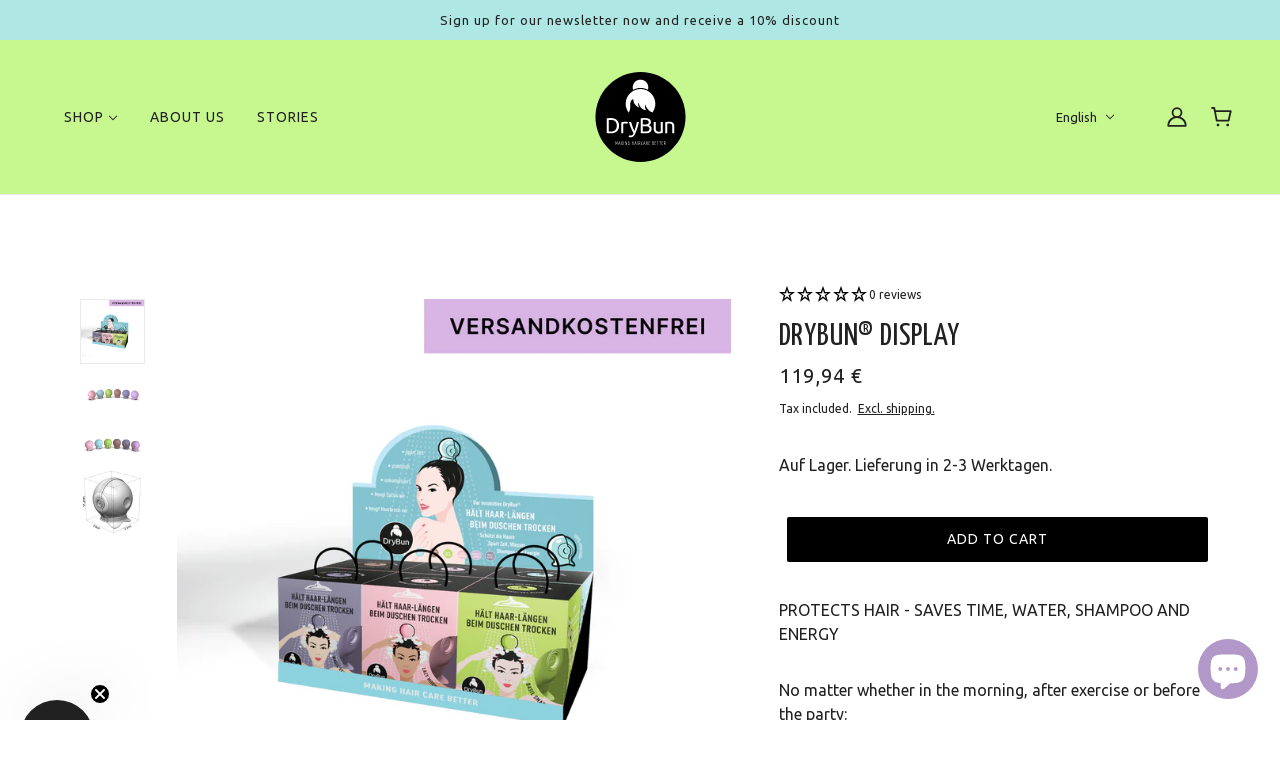

--- FILE ---
content_type: text/html; charset=utf-8
request_url: https://www.drybun.de/en/products/drybun-display
body_size: 94300
content:
<!doctype html>
<html class="no-js flexbox-gap" lang="en" dir="ltr">
  <head>
  

    

    

    

    


    <!-- Beyond Theme - Version 3.1.1 by Troop Themes - https://troopthemes.com/ -->
    
<script>
!function (w, d, t) {
  w.TiktokAnalyticsObject=t;var ttq=w[t]=w[t]||[];ttq.methods=["page","track","identify","instances","debug","on","off","once","ready","alias","group","enableCookie","disableCookie"],ttq.setAndDefer=function(t,e){t[e]=function(){t.push([e].concat(Array.prototype.slice.call(arguments,0)))}};for(var i=0;i<ttq.methods.length;i++)ttq.setAndDefer(ttq,ttq.methods[i]);ttq.instance=function(t){for(var e=ttq._i[t]||[],n=0;n<ttq.methods.length;n++)ttq.setAndDefer(e,ttq.methods[n]);return e},ttq.load=function(e,n){var i="https://analytics.tiktok.com/i18n/pixel/events.js";ttq._i=ttq._i||{},ttq._i[e]=[],ttq._i[e]._u=i,ttq._t=ttq._t||{},ttq._t[e]=+new Date,ttq._o=ttq._o||{},ttq._o[e]=n||{};var o=document.createElement("script");o.type="text/javascript",o.async=!0,o.src=i+"?sdkid="+e+"&lib="+t;var a=document.getElementsByTagName("script")[0];a.parentNode.insertBefore(o,a)};


  ttq.load('COSBDP3C77U1Q2BAGP60');
  ttq.page();
}(window, document, 'ttq');
</script>


<meta name="p:domain_verify" content="dc2cd895e8eae3ac56f27c70f1948270"/>
  

    <meta charset="UTF-8">
    <meta http-equiv="X-UA-Compatible" content="IE=edge">
    <meta name="viewport" content="width=device-width, initial-scale=1.0, maximum-scale=5.0"><meta name="description" content="PROTECTS THE HAIR - SAVES TIME, WATER, SHAMPOO AND ENERGY No matter whether in the morning, after exercise or before the party: Do you love the feeling of having a fresh shower, but the hassle of drying your hair annoys you? Then DryBun® is just right for you! With DryBun® you save a lot of time on your hair care because you no longer have to blow dry your hair lengths or wait for them to dry on their own. The hair lengths are well protected and stay dry when showering and shampooing the scalp. After showering, just dry the hair roots, brush through once, and you&#39;re done! By the way: DryBun® also protects your hair from too much sun."><meta name="msvalidate.01" content="97CB5434E5945D8CE856996F7EB97C08" />
    <link rel="preconnect" href="https://cdn.shopify.com">
    <link rel="preconnect" href="https://fonts.shopifycdn.com">
    <link rel="preconnect" href="https://monorail-edge.shopifysvc.com">
    <link rel="preload" href="//www.drybun.de/cdn/shop/t/3/assets/theme--critical.css?v=94125611642423480871690206672" as="style">
    <link rel="preload" href="//www.drybun.de/cdn/shop/t/3/assets/theme--async.css?v=94567292340961171841690206678" as="style">
    <link rel="preload" href="//www.drybun.de/cdn/shop/t/3/assets/lazysizes.min.js?v=153084990365669432281690206673" as="script"><link rel="canonical" href="https://www.drybun.de/en/products/drybun-display"><link rel="shortcut icon" href="//www.drybun.de/cdn/shop/files/DryBun_Logo_nurBUN_schwarz_ohne_Claim-min.png?v=1695116510&width=32" type="image/png">
      <link rel="apple-touch-icon" href="//www.drybun.de/cdn/shop/files/DryBun_Logo_nurBUN_schwarz_ohne_Claim-min.png?v=1695116510&width=180"><title>DryBun® display  DryBun</title><meta name="facebook-domain-verification" content="juzulbpt2hozlknh2hh4vl3205x65w" /><meta property="og:type" content="product" />
  <meta property="og:title" content="DryBun® display" /><meta property="og:image" content="http://www.drybun.de/cdn/shop/files/Display.png?v=1730298066&width=1200" />
    <meta property="og:image:secure_url" content="https://www.drybun.de/cdn/shop/files/Display.png?v=1730298066&width=1200" />
    <meta property="og:image:width" content="2500" />
    <meta property="og:image:height" content="2500" /><meta property="og:image" content="http://www.drybun.de/cdn/shop/files/DryBun_colorvision_all_colors_front.png?v=1695374046&width=1200" />
    <meta property="og:image:secure_url" content="https://www.drybun.de/cdn/shop/files/DryBun_colorvision_all_colors_front.png?v=1695374046&width=1200" />
    <meta property="og:image:width" content="2500" />
    <meta property="og:image:height" content="1563" /><meta property="og:image" content="http://www.drybun.de/cdn/shop/files/DryBun_colorvision_all_colors_back.png?v=1695374046&width=1200" />
    <meta property="og:image:secure_url" content="https://www.drybun.de/cdn/shop/files/DryBun_colorvision_all_colors_back.png?v=1695374046&width=1200" />
    <meta property="og:image:width" content="2500" />
    <meta property="og:image:height" content="1563" /><meta property="og:price:currency" content="EUR" />
  <meta
    property="og:price:amount"
    content="119,94"
  />
  
<script>(function(w,d,s,l,i){w[l]=w[l]||[];w[l].push({'gtm.start':
new Date().getTime(),event:'gtm.js'});var f=d.getElementsByTagName(s)[0],
j=d.createElement(s),dl=l!='dataLayer'?'&l='+l:'';j.async=true;j.src=
'https://www.googletagmanager.com/gtm.js?id='+i+dl;f.parentNode.insertBefore(j,f);
})(window,document,'script','dataLayer','GTM-M3P35LVG’);</script>

  <script type="application/ld+json">
    {
      "@context": "https://schema.org/",
      "@type": "Product",
      "name": "DryBun® display",
      "image": ["//www.drybun.de/cdn/shop/files/Display.png?v=1730298066&width=1200",
"//www.drybun.de/cdn/shop/files/DryBun_colorvision_all_colors_front.png?v=1695374046&width=1200",
"//www.drybun.de/cdn/shop/files/DryBun_colorvision_all_colors_back.png?v=1695374046&width=1200"
],
      "description": " PROTECTS HAIR - SAVES TIME, WATER, SHAMPOO AND ENERGY No matter whether in the morning, after ...",
      "sku": "AlCoODB23",
      "brand": {
        "@type": "Brand",
        "name": "DryBun"
      },"offers": {
        "@type": "Offer",
        "url": "/en/products/drybun-display",
        "priceCurrency": "EUR",
        "price": "119,94",
        "availability": "https://schema.org/InStock"
      }
    }
  </script><meta property="og:url" content="https://www.drybun.de/en/products/drybun-display" />
<meta property="og:site_name" content="DryBun" />
<meta property="og:description" content="PROTECTS THE HAIR - SAVES TIME, WATER, SHAMPOO AND ENERGY No matter whether in the morning, after exercise or before the party: Do you love the feeling of having a fresh shower, but the hassle of drying your hair annoys you? Then DryBun® is just right for you! With DryBun® you save a lot of time on your hair care because you no longer have to blow dry your hair lengths or wait for them to dry on their own. The hair lengths are well protected and stay dry when showering and shampooing the scalp. After showering, just dry the hair roots, brush through once, and you&#39;re done! By the way: DryBun® also protects your hair from too much sun." /><meta name="twitter:card" content="summary" />
<meta name="twitter:description" content="PROTECTS THE HAIR - SAVES TIME, WATER, SHAMPOO AND ENERGY No matter whether in the morning, after exercise or before the party: Do you love the feeling of having a fresh shower, but the hassle of drying your hair annoys you? Then DryBun® is just right for you! With DryBun® you save a lot of time on your hair care because you no longer have to blow dry your hair lengths or wait for them to dry on their own. The hair lengths are well protected and stay dry when showering and shampooing the scalp. After showering, just dry the hair roots, brush through once, and you&#39;re done! By the way: DryBun® also protects your hair from too much sun." /><meta name="twitter:title" content="DryBun® display" /><meta
      name="twitter:image"
      content="https://www.drybun.de/cdn/shop/files/Display.png?v=1730298066&width=480"
    /><style>@font-face {
  font-family: Ubuntu;
  font-weight: 400;
  font-style: normal;
  font-display: swap;
  src: url("//www.drybun.de/cdn/fonts/ubuntu/ubuntu_n4.2c466c9d72970fbeeea5774a5658b256f03b28fd.woff2") format("woff2"),
       url("//www.drybun.de/cdn/fonts/ubuntu/ubuntu_n4.7d58d3bbaa6e4145f1df3f31b336b0f96f56885c.woff") format("woff");
}
@font-face {
  font-family: Ubuntu;
  font-weight: 400;
  font-style: normal;
  font-display: swap;
  src: url("//www.drybun.de/cdn/fonts/ubuntu/ubuntu_n4.2c466c9d72970fbeeea5774a5658b256f03b28fd.woff2") format("woff2"),
       url("//www.drybun.de/cdn/fonts/ubuntu/ubuntu_n4.7d58d3bbaa6e4145f1df3f31b336b0f96f56885c.woff") format("woff");
}
@font-face {
  font-family: Ubuntu;
  font-weight: 400;
  font-style: normal;
  font-display: swap;
  src: url("//www.drybun.de/cdn/fonts/ubuntu/ubuntu_n4.2c466c9d72970fbeeea5774a5658b256f03b28fd.woff2") format("woff2"),
       url("//www.drybun.de/cdn/fonts/ubuntu/ubuntu_n4.7d58d3bbaa6e4145f1df3f31b336b0f96f56885c.woff") format("woff");
}
@font-face {
  font-family: Ubuntu;
  font-weight: 700;
  font-style: normal;
  font-display: swap;
  src: url("//www.drybun.de/cdn/fonts/ubuntu/ubuntu_n7.4a6a6a4bfdf210d52361d51ed5ba695d22312936.woff2") format("woff2"),
       url("//www.drybun.de/cdn/fonts/ubuntu/ubuntu_n7.fa4aeac3536c478d3ad5cc842b960c40fcfddac6.woff") format("woff");
}
@font-face {
  font-family: Ubuntu;
  font-weight: 400;
  font-style: normal;
  font-display: swap;
  src: url("//www.drybun.de/cdn/fonts/ubuntu/ubuntu_n4.2c466c9d72970fbeeea5774a5658b256f03b28fd.woff2") format("woff2"),
       url("//www.drybun.de/cdn/fonts/ubuntu/ubuntu_n4.7d58d3bbaa6e4145f1df3f31b336b0f96f56885c.woff") format("woff");
}
@font-face {
  font-family: Ubuntu;
  font-weight: 700;
  font-style: normal;
  font-display: swap;
  src: url("//www.drybun.de/cdn/fonts/ubuntu/ubuntu_n7.4a6a6a4bfdf210d52361d51ed5ba695d22312936.woff2") format("woff2"),
       url("//www.drybun.de/cdn/fonts/ubuntu/ubuntu_n7.fa4aeac3536c478d3ad5cc842b960c40fcfddac6.woff") format("woff");
}
@font-face {
  font-family: Ubuntu;
  font-weight: 400;
  font-style: italic;
  font-display: swap;
  src: url("//www.drybun.de/cdn/fonts/ubuntu/ubuntu_i4.e583bb209b0be46b8bdac75f5d80113af7f36c94.woff2") format("woff2"),
       url("//www.drybun.de/cdn/fonts/ubuntu/ubuntu_i4.d7a0a3b4fccf4ef458e998326e91421401b23b79.woff") format("woff");
}
@font-face {
  font-family: Ubuntu;
  font-weight: 700;
  font-style: italic;
  font-display: swap;
  src: url("//www.drybun.de/cdn/fonts/ubuntu/ubuntu_i7.737f77bbb44c144d52150838348be2537a57490f.woff2") format("woff2"),
       url("//www.drybun.de/cdn/fonts/ubuntu/ubuntu_i7.55fd28057e8c2d7cc06dd78c018208f4caeab515.woff") format("woff");
}
</style><style>
  :root {
    --font--featured-heading--size: 64px;
    --font--section-heading--size: 32px;
    --font--block-heading--size: 24px;
    --font--heading--uppercase: uppercase;
    --font--paragraph--size: 16px;

    --font--heading--family: Ubuntu, sans-serif;
    /* --font--heading--family: 'Yanone Kaffeesatz'; */
    --font--heading--weight: 400;
    --font--heading--normal-weight: 400;
    --font--heading--style: normal;

    --font--accent--family: Ubuntu, sans-serif;
    --font--accent--weight: 400;
    --font--accent--style: normal;
    --font--accent--size: 13px;

    --font--paragraph--family: Ubuntu, sans-serif;
    --font--paragraph--weight: 400;
    --font--paragraph--style: normal;
    --font--bolder-paragraph--weight: 700;
  }
</style>
<style>
  :root {
    --color--accent-1: #c7f88f;
    --color--accent-2: #f5c3ca;
    --bg-color--light: #afe7e5;
    --bg-color--dark: #d8b4e4;
    --bdr-color--badge: rgba(33, 33, 33, 0.07);
    --bg-color--body: #ffffff;
    --color--body: #212121;
    --color--body--light: #515151;
    --color--alternative: #f5f5f5;
    --color--button: #ffffff;
    --bdr-color--button: #ffffff;
    --bg-color--button: #000000;
    --bg-color--button--hover: #000000;
    --bdr-color--general: #eaeaea;
    --bg-color--textbox: #fff;
    --bg-color--panel: #f7f7f7;

    --color--border-disabled: #d2d2d2;
    --color--button-disabled: #b9b9b9;
    --color--success: #4caf50;
    --color--fail: #d32f2f;
    --color--stars: black;

    /* shop pay */
    --payment-terms-background-color: #ffffff;

    /* js helpers */
    --sticky-offset: 0px;
  }
</style><style></style><script>
  var theme = theme || {};
  theme.libraries = theme.libraries || {};
  theme.local_storage = theme.local_storage || {};
  theme.settings = theme.settings || {};
  theme.scripts = theme.scripts || {};
  theme.styles = theme.styles || {};
  theme.swatches = theme.swatches || {};
  theme.translations = theme.translations || {};
  theme.urls = theme.urls || {};

  theme.libraries.masonry = '//www.drybun.de/cdn/shop/t/3/assets/masonry.min.js?v=153413113355937702121690206674';
  theme.libraries.swipe = '//www.drybun.de/cdn/shop/t/3/assets/swipe-listener.min.js?v=123039615894270182531690206678';
  theme.libraries.plyr = 'https://cdn.shopify.com/shopifycloud/plyr/v2.0/shopify-plyr';
  theme.libraries.vimeo = 'https://player.vimeo.com/api/player.js';
  theme.libraries.youtube = 'https://www.youtube.com/iframe_api';

  theme.local_storage.collection_layout = 'beyond_collection_layout';
  theme.local_storage.popup = 'beyond_popup'
  theme.local_storage.recent_products = 'beyond_recently_viewed';
  theme.local_storage.search_layout = 'beyond_search_layout';

  theme.settings.cart_type = 'drawer';
  theme.settings.money_format = "{{amount_with_comma_separator}} €";

  theme.translations.mailing_list_success_message = 'Thanks for signing up!';
  theme.translations.add_to_cart = 'Add to Cart';
  theme.translations.out_of_stock = 'Out of stock';
  theme.translations.unavailable = 'Unavailable'
  theme.translations.low_in_stock = {
    one: 'Only 1 item left',
    other: 'Only 2 items left'
  };

  theme.urls.all_products_collection = '/en/collections/all';
  theme.urls.cart = '/en/cart';
  theme.urls.cart_add = '/en/cart/add';
  theme.urls.cart_change = '/en/cart/change';
  theme.urls.cart_update = '/en/cart/update';
  theme.urls.product_recommendations = '/en/recommendations/products';
  theme.urls.predictive_search = '/en/search/suggest';
  theme.urls.search = '/en/search';

  
    theme.urls.root = '/en';
  

          theme.swatches['red'] = '//www.drybun.de/cdn/shop/files/green_test_100x.png?v=5444059237361867601';
        

          theme.swatches['blue'] = '#0000FF';
        

          theme.swatches['yellow'] = 'rgb(255,255,0)';
        

          theme.swatches['pink'] = 'rgb(255,0,255)';
        

          theme.swatches['green'] = '//www.drybun.de/cdn/shop/files/green_100x.png?v=2564';
        

          theme.swatches['black'] = 'rgb(0,0,0)';
        

          theme.swatches['purple-dream'] = '//www.drybun.de/cdn/shop/files/Purple_Rain_100x.png?v=2564';
        

          theme.swatches['cenote-blue'] = '//www.drybun.de/cdn/shop/files/Cenote_Blue_100x.png?v=2564';
        

          theme.swatches['lazy-morning'] = '//www.drybun.de/cdn/shop/files/Lazy_Morning_100x.png?v=5942181404813905422';
        

          theme.swatches['basil-smash'] = '//www.drybun.de/cdn/shop/files/Basil_Smash_100x.png?v=2564';
        

          theme.swatches['magic-velvet'] = '//www.drybun.de/cdn/shop/files/Magic_Velvet_100x.png?v=2564';
        

          theme.swatches['happy-hazel'] = '//www.drybun.de/cdn/shop/files/Hazel_front_100x.jpg?v=1721269478079940971';
        

          theme.swatches['purple-dream'] = '//www.drybun.de/cdn/shop/files/PURPLERAINFRONT_100x.png?v=10537346605211945737';
        

          theme.swatches['cenote-blue'] = '//www.drybun.de/cdn/shop/files/CENOTEBLUEFRONT_100x.png?v=9486060994742501425';
        

          theme.swatches['basil-smash'] = '//www.drybun.de/cdn/shop/files/BASILSMASHFRONT_100x.png?v=1383010527032899891';
        

          theme.swatches['magic-velvet'] = '//www.drybun.de/cdn/shop/files/MAGICVELVETFRONT_100x.png?v=7690803634910734909';
        

          theme.swatches['display'] = '//www.drybun.de/cdn/shop/files/DryBun_display_box_3D_100x.png?v=12813360192053705179';
        
// LazySizes
  window.lazySizesConfig = window.lazySizesConfig || {};
  window.lazySizesConfig.expand = 1200;
  window.lazySizesConfig.loadMode = 3;
  window.lazySizesConfig.ricTimeout = 50;
</script>

<script>
  String.prototype.handleize = function () {
    return this.toLowerCase().replace(/[^a-z0-9]+/g, '-').replace(/-+/g, '-').replace(/^-|-$/g, '');
  };

  // Element extended methods
  Element.prototype.trigger = window.trigger = function(event, data = null) {
    const event_obj = data == null ? new Event(event) : new CustomEvent(event, { detail: data });
    this.dispatchEvent(event_obj);
  };

  Element.prototype.on = window.on = function(events, callback, options) {
    // save the namespaces on the element itself
    if (!this.namespaces) this.namespaces = {};

    events.split(' ').forEach(event => {
      this.namespaces[event] = callback;
      this.addEventListener(event.split('.')[0], callback, options);
    });
    return this;
  };

  Element.prototype.off = window.off = function(events) {
    if (!this.namespaces) return;

    events.split(' ').forEach(event => {
      this.removeEventListener(event.split('.')[0], this.namespaces[event]);
      delete this.namespaces[event];
    });
    return this;
  };

  Element.prototype.index = function() {
    return [...this.parentNode.children].indexOf(this);
  };

  Element.prototype.offset = function() {
    const rect = this.getBoundingClientRect();

    return {
      top: rect.top + window.pageYOffset,
      left: rect.left + window.pageXOffset
    };
  };

  Element.prototype.setStyles = function(styles = {}) {
    for (const property in styles) this.style[property] = styles[property];
    return this;
  }

  Element.prototype.remove = function() {
    return this.parentNode.removeChild(this);
  };

  // NodeList & Array extended methods
  NodeList.prototype.on = Array.prototype.on = function(events, callback, options) {
    this.forEach(element => {
      // save the namespaces on the element itself
      if (!element.namespaces) element.namespaces = {};

      events.split(' ').forEach(event => {
        element.namespaces[event] = callback;
        element.addEventListener(event.split('.')[0], callback, options);
      });
    });
  };

  NodeList.prototype.off = Array.prototype.off = function(events) {
    this.forEach(element => {
      if (!element.namespaces) return;

      events.split(' ').forEach(event => {
        element.removeEventListener(event.split('.')[0], element.namespaces[event]);
        delete element.namespaces[event];
      });
    });
  };

  NodeList.prototype.not = Array.prototype.not = function(arr_like_obj) {
    // this always returns an Array
    const new_array_of_elements = [];
    if (arr_like_obj instanceof HTMLElement) arr_like_obj = [arr_like_obj];

    this.forEach(element => {
      if (![...arr_like_obj].includes(element)) new_array_of_elements.push(element);
    });

    return new_array_of_elements;
  };

  // this global method is necessary for the youtube API, we can't use our own callback in this case
  // https://developers.google.com/youtube/iframe_api_reference#Requirements
  function onYouTubeIframeAPIReady() {
    window.trigger('theme:youtube:apiReady');
  }

  // Utility methods
  theme.utils = new class Utilities {
    constructor() {
      this.isTouchDevice = window.matchMedia('(pointer: coarse)').matches;this.updateRecentProducts('drybun-display');}

    formatMoney(raw_amount) {
      const num_decimals = theme.settings.money_format.includes('no_decimals') ? 0 : 2;
      const locale = theme.settings.money_format.includes('comma') ? 'de-DE' : 'en-US';

      const formatter = Intl.NumberFormat(locale, {
        minimumFractionDigits: num_decimals,
        maximumFractionDigits: num_decimals
      });

      const formatted_amount = formatter.format(raw_amount / 100);
      
      return theme.settings.money_format.replace(/\{\{\s*(\w+)\s*\}\}/, formatted_amount);
    }

    getHiddenDimensions(element, strip_components = []) {
      const cloned_el = this.parseHtml(element.outerHTML, null, strip_components);
      cloned_el.setStyles({
        display: 'block',
        position: 'absolute',
        padding: element.style.padding,
        visibility: 'hidden',
      })

      element.parentNode ? element.parentNode.appendChild(cloned_el) : document.body.appendChild(cloned_el);
      const { offsetHeight: height, offsetWidth: width } = cloned_el;
      cloned_el.remove();
      return { height, width };
    }

    imagesLoaded(containers, callback, force_load) { // containers can be an element or array of elements
      if (containers instanceof HTMLElement) containers = [containers];

      let images = [], loaded_images = [];
      containers.forEach(container => {
        images = [...images, ...container.querySelectorAll('img, .placeholder--root svg')]
      });

      if (!images.length) {
        callback();
        return;
      }

      const loadImage = image => {
        loaded_images.push(image);
        loaded_images.length === images.length && callback();
      };

      images.forEach(image =>
        image.classList.contains('lazyloaded')
          ? loadImage(image) : image.on('lazyloaded', () => loadImage(image))
      );

      if (force_load) {
        const forceLoad = () => images.forEach(image => window.lazySizes.loader.unveil(image));
        const lazysizes = document.head.querySelector('script[src*="/assets/lazysizes.min.js"]');
        lazysizes.loaded
          ? forceLoad() : window.on('theme:lazySizes:loaded', () => forceLoad());
      }
    }

    libraryLoader(name, url, callback) {
      if (theme.scripts[name] === undefined) {
        theme.scripts[name] = 'requested';
        const script = document.createElement('script');
        script.src = url;
        script.onload = () => {
          theme.scripts[name] = 'loaded';
          callback && callback();
          window.trigger(`theme:${name}:loaded`);
        };
        document.body ? document.body.appendChild(script) : document.head.appendChild(script);
      } else if (callback && theme.scripts[name] === 'requested') {
        window.on(`theme:${name}:loaded`, callback);
      } else if (callback && theme.scripts[name] === 'loaded') callback();
    }

    parseHtml(html_string, selector, strip_components = []) {
      strip_components.forEach(component => { // remove web components so they don't init
        const regex = new RegExp(component, 'g');
        html_string = html_string.replace(regex, 'div')
      });

      const container = document.createElement('div');
      container.innerHTML = html_string;
      return selector ? container.querySelector(selector) : container.querySelector(':scope > *');
    }

    setSwatchColors(inputs = false) {
      if (!inputs) return

      inputs.forEach(input => {
        const swatch = input.nextElementSibling;
        const swatch_color = input.value.handleize();

        if (theme.swatches[swatch_color] === undefined) {
          swatch.style['background-color'] = swatch_color;
        } else if (theme.swatches[swatch_color].indexOf('/cdn/shop/files/') > -1) {
          swatch.style['background-image'] = `url(${theme.swatches[swatch_color]})`;
        } else {
          swatch.style['background-color'] = theme.swatches[swatch_color];
        }
      });
    }

    stylesheetLoader(name, url, callback) {
      if (theme.styles[name] === undefined) {
        theme.styles[name] = 'requested';
        const stylesheet = document.createElement('link');
        stylesheet.rel = 'stylesheet';
        stylesheet.href = url;
        stylesheet.onload = () => {
          theme.styles[name] = 'loaded';
          callback && callback();
          window.trigger(`theme:${name}Styles:loaded`);
        }
        document.body ? document.body.appendChild(stylesheet) : document.head.appendChild(stylesheet);
      } else if (callback && theme.styles[name] === 'requested') {
        window.on(`theme:${name}Styles:loaded`, callback);
      } else if (callback && theme.styles[name] === 'loaded') callback();
    }

    getAvailableQuantity(product_id, { id, management, policy, quantity }, requested_quantity) {
      // if inventory isn't tracked we can add items indefinitely
      if (management !== 'shopify' || policy === 'continue') return true;

      const cart_quantity = theme.cart.basket[id] ? theme.cart.basket[id] : 0;
      let quantity_remaining = parseInt(quantity) - cart_quantity;

      if (quantity_remaining <= 0) {
        quantity_remaining = 0;
        window.trigger(`theme:product:${product_id}:updateQuantity`, 1);
      } else if (requested_quantity > quantity_remaining) {
        window.trigger(`theme:product:${product_id}:updateQuantity`, quantity_remaining);
      } else return requested_quantity;

      window.trigger('theme:feedbackBar:quantity', quantity_remaining);
      return false;
    }

    updateRecentProducts(handle) {
      const current_product_arr = [handle];
      const previous_product_str = localStorage.getItem(theme.local_storage.recent_products);
      const max_num_recents_stored = 4;
      let previous_product_arr, current_product_str, newly_visited_product = false;

      // first check if we have existing data or not
      if (previous_product_str) {
        previous_product_arr = JSON.parse(previous_product_str);

        if (previous_product_arr.indexOf(handle) === -1) newly_visited_product = true;
      } else {
        // localStorage accepts strings only, so we'll convert to string and set
        current_product_str = JSON.stringify(current_product_arr);
        localStorage.setItem(theme.local_storage.recent_products, current_product_str);
      }
      if (newly_visited_product) {
        if (previous_product_arr.length === max_num_recents_stored)
          previous_product_arr = previous_product_arr.slice(1);

        current_product_str = JSON.stringify(previous_product_arr.concat(current_product_arr));
        localStorage.setItem(theme.local_storage.recent_products, current_product_str);
      }
    }
  }
</script>
<script type="module">
  import "//www.drybun.de/cdn/shop/t/3/assets/a11y.js?v=87024520441207146071690206672";
  import "//www.drybun.de/cdn/shop/t/3/assets/media-queries.js?v=71639634187374033171690206678";
  import "//www.drybun.de/cdn/shop/t/3/assets/radios.js?v=95698407015915903831690206679";
  import "//www.drybun.de/cdn/shop/t/3/assets/transition.js?v=37854290330505103871690206673";
  import "//www.drybun.de/cdn/shop/t/3/assets/general.js?v=59955297718068211381690206673";
  import "//www.drybun.de/cdn/shop/t/3/assets/tab-order.js?v=32202179289059533031690206674";
  import "//www.drybun.de/cdn/shop/t/3/assets/collapsible-row.js?v=110856763589962202001690206678";
  import "//www.drybun.de/cdn/shop/t/3/assets/disclosure.js?v=120058172797747127321690206679";import "//www.drybun.de/cdn/shop/t/3/assets/y-menu.js?v=105207714253058857401690206678";
    import "//www.drybun.de/cdn/shop/t/3/assets/drawer.js?v=114553732616675757941690206674";
    import "//www.drybun.de/cdn/shop/t/3/assets/cart.js?v=176791890645568373051690206677";import "//www.drybun.de/cdn/shop/t/3/assets/quick-add.js?v=9194242142370013171690206672";
      import "//www.drybun.de/cdn/shop/t/3/assets/product-quantity.js?v=110298665540820991921690206673";
      import "//www.drybun.de/cdn/shop/t/3/assets/product-buy-buttons.js?v=151977144357733575631693479906";import "//www.drybun.de/cdn/shop/t/3/assets/x-menu.js?v=85641056015459504521690206673";import "//www.drybun.de/cdn/shop/t/3/assets/product-hover-image.js?v=70675701647970276621690206672";import "//www.drybun.de/cdn/shop/t/3/assets/product-media--variants.js?v=119628969142671066791690206678";
    import "//www.drybun.de/cdn/shop/t/3/assets/product-price.js?v=158189426169192202801690206679";
    import "//www.drybun.de/cdn/shop/t/3/assets/product-options.js?v=136768145707927393611690206674";</script><!-- Leadinfo tracking code -->
<script> (function(l,e,a,d,i,n,f,o){if(!l[i]){l.GlobalLeadinfoNamespace=l.GlobalLeadinfoNamespace||[];
l.GlobalLeadinfoNamespace.push(i);l[i]=function(){(l[i].q=l[i].q||[]).push(arguments)};l[i].t=l[i].t||n;
l[i].q=l[i].q||[];o=e.createElement(a);f=e.getElementsByTagName(a)[0];o.async=1;o.src=d;f.parentNode.insertBefore(o,f);}
}(window,document,"script","https://cdn.leadinfo.net/ping.js","leadinfo","LI-65C5015F1CE8B")); </script><script
      src="//www.drybun.de/cdn/shop/t/3/assets/lazysizes.min.js?v=153084990365669432281690206673"
      async="async"
      onload="this.loaded=true;window.trigger('theme:lazySizes:loaded');"
    ></script><link href="//www.drybun.de/cdn/shop/t/3/assets/theme--critical.css?v=94125611642423480871690206672" rel="stylesheet" media="all">

    <script src="//www.drybun.de/cdn/shop/t/3/assets/custom.js?v=125633106887350465481695134179" defer></script>
    <link
      href="//www.drybun.de/cdn/shop/t/3/assets/theme--async.css?v=94567292340961171841690206678"
      rel="stylesheet"
      media="print"
      onload="this.media='all'"
    >
    <noscript>
      <style>
        .layout--template > *,
        .layout--footer-group > *,
        .popup-modal-close,
        .modal--root,
        .modal--window {
          opacity: 1;
        }
      </style>
      <link href="//www.drybun.de/cdn/shop/t/3/assets/theme--async.css?v=94567292340961171841690206678" rel="stylesheet">
    </noscript>
    
      <link rel="stylesheet" href="//www.drybun.de/cdn/shop/t/3/assets/custom.css?v=48881199368436054941698224768">
   
    <script>window.performance && window.performance.mark && window.performance.mark('shopify.content_for_header.start');</script><meta name="google-site-verification" content="TmOwI0kvTYR3RQp0OTucgI8uru2H-RRjGRYPGXt3_0A">
<meta name="facebook-domain-verification" content="0qibdnwl2vm1kqg0jtx7gagzog18vw">
<meta id="shopify-digital-wallet" name="shopify-digital-wallet" content="/77437403456/digital_wallets/dialog">
<meta name="shopify-checkout-api-token" content="625981c7cf9e19b2fdec7100b226c884">
<meta id="in-context-paypal-metadata" data-shop-id="77437403456" data-venmo-supported="false" data-environment="production" data-locale="en_US" data-paypal-v4="true" data-currency="EUR">
<link rel="alternate" hreflang="x-default" href="https://www.drybun.de/products/drybun-display">
<link rel="alternate" hreflang="de" href="https://www.drybun.de/products/drybun-display">
<link rel="alternate" hreflang="en" href="https://www.drybun.de/en/products/drybun-display">
<link rel="alternate" type="application/json+oembed" href="https://www.drybun.de/en/products/drybun-display.oembed">
<script async="async" src="/checkouts/internal/preloads.js?locale=en-DE"></script>
<script id="apple-pay-shop-capabilities" type="application/json">{"shopId":77437403456,"countryCode":"DE","currencyCode":"EUR","merchantCapabilities":["supports3DS"],"merchantId":"gid:\/\/shopify\/Shop\/77437403456","merchantName":"DryBun","requiredBillingContactFields":["postalAddress","email"],"requiredShippingContactFields":["postalAddress","email"],"shippingType":"shipping","supportedNetworks":["visa","maestro","masterCard","amex"],"total":{"type":"pending","label":"DryBun","amount":"1.00"},"shopifyPaymentsEnabled":true,"supportsSubscriptions":true}</script>
<script id="shopify-features" type="application/json">{"accessToken":"625981c7cf9e19b2fdec7100b226c884","betas":["rich-media-storefront-analytics"],"domain":"www.drybun.de","predictiveSearch":true,"shopId":77437403456,"locale":"en"}</script>
<script>var Shopify = Shopify || {};
Shopify.shop = "drybun.myshopify.com";
Shopify.locale = "en";
Shopify.currency = {"active":"EUR","rate":"1.0"};
Shopify.country = "DE";
Shopify.theme = {"name":"DryBun®","id":155810758976,"schema_name":"Beyond","schema_version":"3.1.1","theme_store_id":null,"role":"main"};
Shopify.theme.handle = "null";
Shopify.theme.style = {"id":null,"handle":null};
Shopify.cdnHost = "www.drybun.de/cdn";
Shopify.routes = Shopify.routes || {};
Shopify.routes.root = "/en/";</script>
<script type="module">!function(o){(o.Shopify=o.Shopify||{}).modules=!0}(window);</script>
<script>!function(o){function n(){var o=[];function n(){o.push(Array.prototype.slice.apply(arguments))}return n.q=o,n}var t=o.Shopify=o.Shopify||{};t.loadFeatures=n(),t.autoloadFeatures=n()}(window);</script>
<script id="shop-js-analytics" type="application/json">{"pageType":"product"}</script>
<script defer="defer" async type="module" src="//www.drybun.de/cdn/shopifycloud/shop-js/modules/v2/client.init-shop-cart-sync_BdyHc3Nr.en.esm.js"></script>
<script defer="defer" async type="module" src="//www.drybun.de/cdn/shopifycloud/shop-js/modules/v2/chunk.common_Daul8nwZ.esm.js"></script>
<script type="module">
  await import("//www.drybun.de/cdn/shopifycloud/shop-js/modules/v2/client.init-shop-cart-sync_BdyHc3Nr.en.esm.js");
await import("//www.drybun.de/cdn/shopifycloud/shop-js/modules/v2/chunk.common_Daul8nwZ.esm.js");

  window.Shopify.SignInWithShop?.initShopCartSync?.({"fedCMEnabled":true,"windoidEnabled":true});

</script>
<script>(function() {
  var isLoaded = false;
  function asyncLoad() {
    if (isLoaded) return;
    isLoaded = true;
    var urls = ["https:\/\/static.klaviyo.com\/onsite\/js\/klaviyo.js?company_id=REtY76\u0026shop=drybun.myshopify.com","https:\/\/cdn.nfcube.com\/instafeed-9ce665e11684e98c6f2f8abe190b4798.js?shop=drybun.myshopify.com"];
    for (var i = 0; i < urls.length; i++) {
      var s = document.createElement('script');
      s.type = 'text/javascript';
      s.async = true;
      s.src = urls[i];
      var x = document.getElementsByTagName('script')[0];
      x.parentNode.insertBefore(s, x);
    }
  };
  if(window.attachEvent) {
    window.attachEvent('onload', asyncLoad);
  } else {
    window.addEventListener('load', asyncLoad, false);
  }
})();</script>
<script id="__st">var __st={"a":77437403456,"offset":3600,"reqid":"9bd57817-d595-4ccb-8353-284606117726-1769031855","pageurl":"www.drybun.de\/en\/products\/drybun-display","u":"66bf05f02897","p":"product","rtyp":"product","rid":8612686954816};</script>
<script>window.ShopifyPaypalV4VisibilityTracking = true;</script>
<script id="captcha-bootstrap">!function(){'use strict';const t='contact',e='account',n='new_comment',o=[[t,t],['blogs',n],['comments',n],[t,'customer']],c=[[e,'customer_login'],[e,'guest_login'],[e,'recover_customer_password'],[e,'create_customer']],r=t=>t.map((([t,e])=>`form[action*='/${t}']:not([data-nocaptcha='true']) input[name='form_type'][value='${e}']`)).join(','),a=t=>()=>t?[...document.querySelectorAll(t)].map((t=>t.form)):[];function s(){const t=[...o],e=r(t);return a(e)}const i='password',u='form_key',d=['recaptcha-v3-token','g-recaptcha-response','h-captcha-response',i],f=()=>{try{return window.sessionStorage}catch{return}},m='__shopify_v',_=t=>t.elements[u];function p(t,e,n=!1){try{const o=window.sessionStorage,c=JSON.parse(o.getItem(e)),{data:r}=function(t){const{data:e,action:n}=t;return t[m]||n?{data:e,action:n}:{data:t,action:n}}(c);for(const[e,n]of Object.entries(r))t.elements[e]&&(t.elements[e].value=n);n&&o.removeItem(e)}catch(o){console.error('form repopulation failed',{error:o})}}const l='form_type',E='cptcha';function T(t){t.dataset[E]=!0}const w=window,h=w.document,L='Shopify',v='ce_forms',y='captcha';let A=!1;((t,e)=>{const n=(g='f06e6c50-85a8-45c8-87d0-21a2b65856fe',I='https://cdn.shopify.com/shopifycloud/storefront-forms-hcaptcha/ce_storefront_forms_captcha_hcaptcha.v1.5.2.iife.js',D={infoText:'Protected by hCaptcha',privacyText:'Privacy',termsText:'Terms'},(t,e,n)=>{const o=w[L][v],c=o.bindForm;if(c)return c(t,g,e,D).then(n);var r;o.q.push([[t,g,e,D],n]),r=I,A||(h.body.append(Object.assign(h.createElement('script'),{id:'captcha-provider',async:!0,src:r})),A=!0)});var g,I,D;w[L]=w[L]||{},w[L][v]=w[L][v]||{},w[L][v].q=[],w[L][y]=w[L][y]||{},w[L][y].protect=function(t,e){n(t,void 0,e),T(t)},Object.freeze(w[L][y]),function(t,e,n,w,h,L){const[v,y,A,g]=function(t,e,n){const i=e?o:[],u=t?c:[],d=[...i,...u],f=r(d),m=r(i),_=r(d.filter((([t,e])=>n.includes(e))));return[a(f),a(m),a(_),s()]}(w,h,L),I=t=>{const e=t.target;return e instanceof HTMLFormElement?e:e&&e.form},D=t=>v().includes(t);t.addEventListener('submit',(t=>{const e=I(t);if(!e)return;const n=D(e)&&!e.dataset.hcaptchaBound&&!e.dataset.recaptchaBound,o=_(e),c=g().includes(e)&&(!o||!o.value);(n||c)&&t.preventDefault(),c&&!n&&(function(t){try{if(!f())return;!function(t){const e=f();if(!e)return;const n=_(t);if(!n)return;const o=n.value;o&&e.removeItem(o)}(t);const e=Array.from(Array(32),(()=>Math.random().toString(36)[2])).join('');!function(t,e){_(t)||t.append(Object.assign(document.createElement('input'),{type:'hidden',name:u})),t.elements[u].value=e}(t,e),function(t,e){const n=f();if(!n)return;const o=[...t.querySelectorAll(`input[type='${i}']`)].map((({name:t})=>t)),c=[...d,...o],r={};for(const[a,s]of new FormData(t).entries())c.includes(a)||(r[a]=s);n.setItem(e,JSON.stringify({[m]:1,action:t.action,data:r}))}(t,e)}catch(e){console.error('failed to persist form',e)}}(e),e.submit())}));const S=(t,e)=>{t&&!t.dataset[E]&&(n(t,e.some((e=>e===t))),T(t))};for(const o of['focusin','change'])t.addEventListener(o,(t=>{const e=I(t);D(e)&&S(e,y())}));const B=e.get('form_key'),M=e.get(l),P=B&&M;t.addEventListener('DOMContentLoaded',(()=>{const t=y();if(P)for(const e of t)e.elements[l].value===M&&p(e,B);[...new Set([...A(),...v().filter((t=>'true'===t.dataset.shopifyCaptcha))])].forEach((e=>S(e,t)))}))}(h,new URLSearchParams(w.location.search),n,t,e,['guest_login'])})(!0,!0)}();</script>
<script integrity="sha256-4kQ18oKyAcykRKYeNunJcIwy7WH5gtpwJnB7kiuLZ1E=" data-source-attribution="shopify.loadfeatures" defer="defer" src="//www.drybun.de/cdn/shopifycloud/storefront/assets/storefront/load_feature-a0a9edcb.js" crossorigin="anonymous"></script>
<script data-source-attribution="shopify.dynamic_checkout.dynamic.init">var Shopify=Shopify||{};Shopify.PaymentButton=Shopify.PaymentButton||{isStorefrontPortableWallets:!0,init:function(){window.Shopify.PaymentButton.init=function(){};var t=document.createElement("script");t.src="https://www.drybun.de/cdn/shopifycloud/portable-wallets/latest/portable-wallets.en.js",t.type="module",document.head.appendChild(t)}};
</script>
<script data-source-attribution="shopify.dynamic_checkout.buyer_consent">
  function portableWalletsHideBuyerConsent(e){var t=document.getElementById("shopify-buyer-consent"),n=document.getElementById("shopify-subscription-policy-button");t&&n&&(t.classList.add("hidden"),t.setAttribute("aria-hidden","true"),n.removeEventListener("click",e))}function portableWalletsShowBuyerConsent(e){var t=document.getElementById("shopify-buyer-consent"),n=document.getElementById("shopify-subscription-policy-button");t&&n&&(t.classList.remove("hidden"),t.removeAttribute("aria-hidden"),n.addEventListener("click",e))}window.Shopify?.PaymentButton&&(window.Shopify.PaymentButton.hideBuyerConsent=portableWalletsHideBuyerConsent,window.Shopify.PaymentButton.showBuyerConsent=portableWalletsShowBuyerConsent);
</script>
<script data-source-attribution="shopify.dynamic_checkout.cart.bootstrap">document.addEventListener("DOMContentLoaded",(function(){function t(){return document.querySelector("shopify-accelerated-checkout-cart, shopify-accelerated-checkout")}if(t())Shopify.PaymentButton.init();else{new MutationObserver((function(e,n){t()&&(Shopify.PaymentButton.init(),n.disconnect())})).observe(document.body,{childList:!0,subtree:!0})}}));
</script>
<link id="shopify-accelerated-checkout-styles" rel="stylesheet" media="screen" href="https://www.drybun.de/cdn/shopifycloud/portable-wallets/latest/accelerated-checkout-backwards-compat.css" crossorigin="anonymous">
<style id="shopify-accelerated-checkout-cart">
        #shopify-buyer-consent {
  margin-top: 1em;
  display: inline-block;
  width: 100%;
}

#shopify-buyer-consent.hidden {
  display: none;
}

#shopify-subscription-policy-button {
  background: none;
  border: none;
  padding: 0;
  text-decoration: underline;
  font-size: inherit;
  cursor: pointer;
}

#shopify-subscription-policy-button::before {
  box-shadow: none;
}

      </style>

<script>window.performance && window.performance.mark && window.performance.mark('shopify.content_for_header.end');</script>
  <!-- BEGIN app block: shopify://apps/complianz-gdpr-cookie-consent/blocks/bc-block/e49729f0-d37d-4e24-ac65-e0e2f472ac27 -->

    
    
<link id='complianz-css' rel="stylesheet" href=https://cdn.shopify.com/extensions/019be05e-f673-7a8f-bd4e-ed0da9930f96/gdpr-legal-cookie-75/assets/complainz.css media="print" onload="this.media='all'">
    <style>
        #Compliance-iframe.Compliance-iframe-branded > div.purposes-header,
        #Compliance-iframe.Compliance-iframe-branded > div.cmplc-cmp-header,
        #purposes-container > div.purposes-header,
        #Compliance-cs-banner .Compliance-cs-brand {
            background-color: #ffffff !important;
            color: #212121!important;
        }
        #Compliance-iframe.Compliance-iframe-branded .purposes-header .cmplc-btn-cp ,
        #Compliance-iframe.Compliance-iframe-branded .purposes-header .cmplc-btn-cp:hover,
        #Compliance-iframe.Compliance-iframe-branded .purposes-header .cmplc-btn-back:hover  {
            background-color: #ffffff !important;
            opacity: 1 !important;
        }
        #Compliance-cs-banner .cmplc-toggle .cmplc-toggle-label {
            color: #ffffff!important;
        }
        #Compliance-iframe.Compliance-iframe-branded .purposes-header .cmplc-btn-cp:hover,
        #Compliance-iframe.Compliance-iframe-branded .purposes-header .cmplc-btn-back:hover {
            background-color: #212121!important;
            color: #ffffff!important;
        }
        #Compliance-cs-banner #Compliance-cs-title {
            font-size: 14px !important;
        }
        #Compliance-cs-banner .Compliance-cs-content,
        #Compliance-cs-title,
        .cmplc-toggle-checkbox.granular-control-checkbox span {
            background-color: #ffffff !important;
            color: #212121 !important;
            font-size: 14px !important;
        }
        #Compliance-cs-banner .Compliance-cs-close-btn {
            font-size: 14px !important;
            background-color: #ffffff !important;
        }
        #Compliance-cs-banner .Compliance-cs-opt-group {
            color: #ffffff !important;
        }
        #Compliance-cs-banner .Compliance-cs-opt-group button,
        .Compliance-alert button.Compliance-button-cancel {
            background-color: #000000!important;
            color: #ffffff!important;
        }
        #Compliance-cs-banner .Compliance-cs-opt-group button.Compliance-cs-accept-btn,
        #Compliance-cs-banner .Compliance-cs-opt-group button.Compliance-cs-btn-primary,
        .Compliance-alert button.Compliance-button-confirm {
            background-color: #000000 !important;
            color: #ffffff !important;
        }
        #Compliance-cs-banner .Compliance-cs-opt-group button.Compliance-cs-reject-btn {
            background-color: #000000!important;
            color: #ffffff!important;
        }

        #Compliance-cs-banner .Compliance-banner-content button {
            cursor: pointer !important;
            color: currentColor !important;
            text-decoration: underline !important;
            border: none !important;
            background-color: transparent !important;
            font-size: 100% !important;
            padding: 0 !important;
        }

        #Compliance-cs-banner .Compliance-cs-opt-group button {
            border-radius: 4px !important;
            padding-block: 10px !important;
        }
        @media (min-width: 640px) {
            #Compliance-cs-banner.Compliance-cs-default-floating:not(.Compliance-cs-top):not(.Compliance-cs-center) .Compliance-cs-container, #Compliance-cs-banner.Compliance-cs-default-floating:not(.Compliance-cs-bottom):not(.Compliance-cs-center) .Compliance-cs-container, #Compliance-cs-banner.Compliance-cs-default-floating.Compliance-cs-center:not(.Compliance-cs-top):not(.Compliance-cs-bottom) .Compliance-cs-container {
                width: 560px !important;
            }
            #Compliance-cs-banner.Compliance-cs-default-floating:not(.Compliance-cs-top):not(.Compliance-cs-center) .Compliance-cs-opt-group, #Compliance-cs-banner.Compliance-cs-default-floating:not(.Compliance-cs-bottom):not(.Compliance-cs-center) .Compliance-cs-opt-group, #Compliance-cs-banner.Compliance-cs-default-floating.Compliance-cs-center:not(.Compliance-cs-top):not(.Compliance-cs-bottom) .Compliance-cs-opt-group {
                flex-direction: row !important;
            }
            #Compliance-cs-banner .Compliance-cs-opt-group button:not(:last-of-type),
            #Compliance-cs-banner .Compliance-cs-opt-group button {
                margin-right: 4px !important;
            }
            #Compliance-cs-banner .Compliance-cs-container .Compliance-cs-brand {
                position: absolute !important;
                inset-block-start: 6px;
            }
        }
        #Compliance-cs-banner.Compliance-cs-default-floating:not(.Compliance-cs-top):not(.Compliance-cs-center) .Compliance-cs-opt-group > div, #Compliance-cs-banner.Compliance-cs-default-floating:not(.Compliance-cs-bottom):not(.Compliance-cs-center) .Compliance-cs-opt-group > div, #Compliance-cs-banner.Compliance-cs-default-floating.Compliance-cs-center:not(.Compliance-cs-top):not(.Compliance-cs-bottom) .Compliance-cs-opt-group > div {
            flex-direction: row-reverse;
            width: 100% !important;
        }

        .Compliance-cs-brand-badge-outer, .Compliance-cs-brand-badge, #Compliance-cs-banner.Compliance-cs-default-floating.Compliance-cs-bottom .Compliance-cs-brand-badge-outer,
        #Compliance-cs-banner.Compliance-cs-default.Compliance-cs-bottom .Compliance-cs-brand-badge-outer,
        #Compliance-cs-banner.Compliance-cs-default:not(.Compliance-cs-left) .Compliance-cs-brand-badge-outer,
        #Compliance-cs-banner.Compliance-cs-default-floating:not(.Compliance-cs-left) .Compliance-cs-brand-badge-outer {
            display: none !important
        }

        #Compliance-cs-banner:not(.Compliance-cs-top):not(.Compliance-cs-bottom) .Compliance-cs-container.Compliance-cs-themed {
            flex-direction: row !important;
        }

        #Compliance-cs-banner #Compliance-cs-title,
        #Compliance-cs-banner #Compliance-cs-custom-title {
            justify-self: center !important;
            font-size: 14px !important;
            font-family: -apple-system,sans-serif !important;
            margin-inline: auto !important;
            width: 55% !important;
            text-align: center;
            font-weight: 600;
            visibility: unset;
        }

        @media (max-width: 640px) {
            #Compliance-cs-banner #Compliance-cs-title,
            #Compliance-cs-banner #Compliance-cs-custom-title {
                display: block;
            }
        }

        #Compliance-cs-banner .Compliance-cs-brand img {
            max-width: 110px !important;
            min-height: 32px !important;
        }
        #Compliance-cs-banner .Compliance-cs-container .Compliance-cs-brand {
            background: none !important;
            padding: 0px !important;
            margin-block-start:10px !important;
            margin-inline-start:16px !important;
        }

        #Compliance-cs-banner .Compliance-cs-opt-group button {
            padding-inline: 4px !important;
        }

    </style>
    
    
    
    

    <script type="text/javascript">
        function loadScript(src) {
            return new Promise((resolve, reject) => {
                const s = document.createElement("script");
                s.src = src;
                s.charset = "UTF-8";
                s.onload = resolve;
                s.onerror = reject;
                document.head.appendChild(s);
            });
        }

        function filterGoogleConsentModeURLs(domainsArray) {
            const googleConsentModeComplianzURls = [
                // 197, # Google Tag Manager:
                {"domain":"s.www.googletagmanager.com", "path":""},
                {"domain":"www.tagmanager.google.com", "path":""},
                {"domain":"www.googletagmanager.com", "path":""},
                {"domain":"googletagmanager.com", "path":""},
                {"domain":"tagassistant.google.com", "path":""},
                {"domain":"tagmanager.google.com", "path":""},

                // 2110, # Google Analytics 4:
                {"domain":"www.analytics.google.com", "path":""},
                {"domain":"www.google-analytics.com", "path":""},
                {"domain":"ssl.google-analytics.com", "path":""},
                {"domain":"google-analytics.com", "path":""},
                {"domain":"analytics.google.com", "path":""},
                {"domain":"region1.google-analytics.com", "path":""},
                {"domain":"region1.analytics.google.com", "path":""},
                {"domain":"*.google-analytics.com", "path":""},
                {"domain":"www.googletagmanager.com", "path":"/gtag/js?id=G"},
                {"domain":"googletagmanager.com", "path":"/gtag/js?id=UA"},
                {"domain":"www.googletagmanager.com", "path":"/gtag/js?id=UA"},
                {"domain":"googletagmanager.com", "path":"/gtag/js?id=G"},

                // 177, # Google Ads conversion tracking:
                {"domain":"googlesyndication.com", "path":""},
                {"domain":"media.admob.com", "path":""},
                {"domain":"gmodules.com", "path":""},
                {"domain":"ad.ytsa.net", "path":""},
                {"domain":"dartmotif.net", "path":""},
                {"domain":"dmtry.com", "path":""},
                {"domain":"go.channelintelligence.com", "path":""},
                {"domain":"googleusercontent.com", "path":""},
                {"domain":"googlevideo.com", "path":""},
                {"domain":"gvt1.com", "path":""},
                {"domain":"links.channelintelligence.com", "path":""},
                {"domain":"obrasilinteirojoga.com.br", "path":""},
                {"domain":"pcdn.tcgmsrv.net", "path":""},
                {"domain":"rdr.tag.channelintelligence.com", "path":""},
                {"domain":"static.googleadsserving.cn", "path":""},
                {"domain":"studioapi.doubleclick.com", "path":""},
                {"domain":"teracent.net", "path":""},
                {"domain":"ttwbs.channelintelligence.com", "path":""},
                {"domain":"wtb.channelintelligence.com", "path":""},
                {"domain":"youknowbest.com", "path":""},
                {"domain":"doubleclick.net", "path":""},
                {"domain":"redirector.gvt1.com", "path":""},

                //116, # Google Ads Remarketing
                {"domain":"googlesyndication.com", "path":""},
                {"domain":"media.admob.com", "path":""},
                {"domain":"gmodules.com", "path":""},
                {"domain":"ad.ytsa.net", "path":""},
                {"domain":"dartmotif.net", "path":""},
                {"domain":"dmtry.com", "path":""},
                {"domain":"go.channelintelligence.com", "path":""},
                {"domain":"googleusercontent.com", "path":""},
                {"domain":"googlevideo.com", "path":""},
                {"domain":"gvt1.com", "path":""},
                {"domain":"links.channelintelligence.com", "path":""},
                {"domain":"obrasilinteirojoga.com.br", "path":""},
                {"domain":"pcdn.tcgmsrv.net", "path":""},
                {"domain":"rdr.tag.channelintelligence.com", "path":""},
                {"domain":"static.googleadsserving.cn", "path":""},
                {"domain":"studioapi.doubleclick.com", "path":""},
                {"domain":"teracent.net", "path":""},
                {"domain":"ttwbs.channelintelligence.com", "path":""},
                {"domain":"wtb.channelintelligence.com", "path":""},
                {"domain":"youknowbest.com", "path":""},
                {"domain":"doubleclick.net", "path":""},
                {"domain":"redirector.gvt1.com", "path":""}
            ];

            if (!Array.isArray(domainsArray)) { 
                return [];
            }

            const blockedPairs = new Map();
            for (const rule of googleConsentModeComplianzURls) {
                if (!blockedPairs.has(rule.domain)) {
                    blockedPairs.set(rule.domain, new Set());
                }
                blockedPairs.get(rule.domain).add(rule.path);
            }

            return domainsArray.filter(item => {
                const paths = blockedPairs.get(item.d);
                return !(paths && paths.has(item.p));
            });
        }

        function setupAutoblockingByDomain() {
            // autoblocking by domain
            const autoblockByDomainArray = [];
            const prefixID = '10000' // to not get mixed with real metis ids
            let cmpBlockerDomains = []
            let cmpCmplcVendorsPurposes = {}
            let counter = 1
            for (const object of autoblockByDomainArray) {
                cmpBlockerDomains.push({
                    d: object.d,
                    p: object.path,
                    v: prefixID + counter,
                });
                counter++;
            }
            
            counter = 1
            for (const object of autoblockByDomainArray) {
                cmpCmplcVendorsPurposes[prefixID + counter] = object?.p ?? '1';
                counter++;
            }

            Object.defineProperty(window, "cmp_cmplc_vendors_purposes", {
                get() {
                    return cmpCmplcVendorsPurposes;
                },
                set(value) {
                    cmpCmplcVendorsPurposes = { ...cmpCmplcVendorsPurposes, ...value };
                }
            });
            const basicGmc = true;


            Object.defineProperty(window, "cmp_importblockerdomains", {
                get() {
                    if (basicGmc) {
                        return filterGoogleConsentModeURLs(cmpBlockerDomains);
                    }
                    return cmpBlockerDomains;
                },
                set(value) {
                    cmpBlockerDomains = [ ...cmpBlockerDomains, ...value ];
                }
            });
        }

        function enforceRejectionRecovery() {
            const base = (window._cmplc = window._cmplc || {});
            const featuresHolder = {};

            function lockFlagOn(holder) {
                const desc = Object.getOwnPropertyDescriptor(holder, 'rejection_recovery');
                if (!desc) {
                    Object.defineProperty(holder, 'rejection_recovery', {
                        get() { return true; },
                        set(_) { /* ignore */ },
                        enumerable: true,
                        configurable: false
                    });
                }
                return holder;
            }

            Object.defineProperty(base, 'csFeatures', {
                configurable: false,
                enumerable: true,
                get() {
                    return featuresHolder;
                },
                set(obj) {
                    if (obj && typeof obj === 'object') {
                        Object.keys(obj).forEach(k => {
                            if (k !== 'rejection_recovery') {
                                featuresHolder[k] = obj[k];
                            }
                        });
                    }
                    // we lock it, it won't try to redefine
                    lockFlagOn(featuresHolder);
                }
            });

            // Ensure an object is exposed even if read early
            if (!('csFeatures' in base)) {
                base.csFeatures = {};
            } else {
                // If someone already set it synchronously, merge and lock now.
                base.csFeatures = base.csFeatures;
            }
        }

        function splitDomains(joinedString) {
            if (!joinedString) {
                return []; // empty string -> empty array
            }
            return joinedString.split(";");
        }

        function setupWhitelist() {
            // Whitelist by domain:
            const whitelistString = "";
            const whitelist_array = [...splitDomains(whitelistString)];
            if (Array.isArray(window?.cmp_block_ignoredomains)) {
                window.cmp_block_ignoredomains = [...whitelist_array, ...window.cmp_block_ignoredomains];
            }
        }

        async function initCompliance() {
            const currentCsConfiguration = {"siteId":4353604,"cookiePolicyIds":{"en":18165831},"banner":{"acceptButtonDisplay":true,"rejectButtonDisplay":true,"customizeButtonDisplay":true,"position":"float-center","backgroundOverlay":false,"fontSize":"14px","content":"","acceptButtonCaption":"","rejectButtonCaption":"","customizeButtonCaption":"","backgroundColor":"#ffffff","textColor":"#212121","acceptButtonColor":"#000000","acceptButtonCaptionColor":"#ffffff","rejectButtonColor":"#000000","rejectButtonCaptionColor":"#ffffff","customizeButtonColor":"#000000","customizeButtonCaptionColor":"#ffffff","logo":"data:image\/png;base64,iVBORw0KGgoAAAANSUhEUgAAAfQAAAH0CAYAAADL1t+KAAAAAXNSR0IArs4c6QAAIABJREFUeF7sfQm8TdX7\/rMSkWSIUFKipJLUFyVDRDIVUZQoZCrSgG9FmqhUyPilUSIllKQypFRkKiEZIypThUhRaf0\/z\/6d439d996z9j57n7OH9\/18zudy79preNY++9lrrfd9XgUxQUAQSBsCWmsFIB+AvACOj\/2bP\/n\/4wCcCOAUACcDKAigJID8sf+fAKBIrFyJDINgfYUSDOoggD0ZyuwEcBjAfgC\/A9gH4ECG\/\/8UK8+\/\/QPgbwCHAPwV+\/zJn0op\/k1MEBAE0oAAHyZigoAg4DECWmsS8umxT6kYMZOMSdaFYwRNIua\/SeYsnwfASR53zW71JO74J07+JH6+HJDs+TuS\/1EfpdRvdhuS8oKAIGAPASF0e3hJaUHgGARiq2x+l+IfEnZVANUAXAygIoBiEYfuZwCrAawE8A2A5bGfXOlrfpRS\/CkmCAgCDhEQQncInFwWTQS01rkBnJZhpU3yPiv2KQeA\/y8QTXRsj5or\/R8AbAWwEcCW2L+3AfgRwHalFFf\/YoKAIGCAgBC6AUhSJLoIaK257V0BQE0AlwGoHDvD5jk2P9wel++Re7cIz+VJ4vz8EVvVfwFgGT9KKW7riwkCgkAWCMiDSG4LQYD7vVrT+Yxn2vycAeCK2LZ5ldh5tuCUfgRI9isALASwGMB6AL8C2K2U4tm9mCAQaQSE0CM9\/dEdfOzcm05qPOv+D4ALY9vl3DKP+nl3UG4MOtpxy54OeBtiJE+i\/04p9W9QBiH9FATcQkAI3S0kpR7fIhAj71wAeP5dBkAzAK1iJM7QMLFwIcDz92kApsSc77iy\/0ec7sI1yTKaYxEQQpe7IpQIxEicW+dceV8E4BIAl8ac14TEQznrWQ5qF4ClAL4EsCrmZc8VPGPuxQSBUCEghB6q6ZTBaK2LAmgJ4EYA58bOvxnLLfe63B50suM2PVfw0wFMUkptElgEgbAgIA+5sMxkBMehtaaiGs+7S8ec2K6N\/[base64]\/[base64]\/MQ2l5orZkA5aGYeltBACL6EtrZloFlgQCJnalgPwHwmFKKaWDFBAFPEBBC9wTW6FYaW41zS51pR9sAuEFIPLr3g4z8KARI7gx7ezkW2\/6DeMnLHeImAkLobqIZ8bq01tRM7xxzdLsAAM\/LxQQBQeBoBJgYhl7xH1K4RilFb3kxQSBpBITQk4Yw2hXEVNxOjaUjfVxIPNr3g4zeNgJM7fo\/AKOYNEYpddB2DXKBIBBDQAhdbgVHCMS21ikAw7CzJgDKOqpILhIEBAEisBvAuwDeBDBXHOjkpnCCgBC6E9Qifo3WmmlJn4klSDlBUpNG\/IaQ4buFgAbAsLcNADoqpZa4VbHUEw0EhNCjMc9Jj1JrTfnV\/8RW5LcAoMe6mCAgCHiDAGVmGe72Kh3plFKUnBUTBHJEQAhdbpAcEYhtrZPIH4zlGqcHu5ggIAikBoHfAawG8Cy35CXjW2pAD2orQuhBnTmP+x1bkZcGcH8s\/EyEYDzGXKoXBHJAgNvxzPh2TyzbG4leTBA4CgEhdLkhjkIgtiKvyjO8mBhMYYFIEBAEfIMAz9i5Ff8Ck8IopRgCJyYIWAgIocuNcAQBrTW30wcA6BDLOy73h9wfgoA\/ESCRfwHgNqXUd\/[base64]\/5O2YaPxk0gK\/SQz3Nse70lgPsAVAr5cGV4goAgcCwCPF8fAmCiUmqnABReBITQwzu30FpfBGAMAP7MH+KhytAEAUEgZwQYv74RQO\/Y+Tpzs4uFDAEh9JBNaCwMrXgsnWl\/AEVCNkQZjiAgCDhHgBrxowGMAPC9CNM4B9KPVwqh+3FWHPYpRubNAdDp7QqH1chlgoAgEH4E1saI\/X\/iNBeeyRZCD8lcaq25EmdKU6q8iQkCgoAgYILAcgA3ANiklKJevFiAERBCD\/Dkseta6xMBtIityi8O+HCk+4KAIJB6BLbEtuDHK6V+Tn3z0qJbCAihu4VkGurRWp8GYGQsppxiMWKCgCAgCDhB4B8AS6gcqZRa6aQCuSb9CAihp38ObPdAa30SgKtioSiivW4bwfBdsH\/\/fmT+\/PHHH+Ano+XNmxcnnXTSkU\/BggVx4okngj+VksdB+O4M2yM6AODBWIjbr7avlgvSioB8g9MKv\/3GtdanAngSwE0AZFVuH8JQXKG1xooVK7Bo0SIsWLAAO3fuxJ49e6zP7t27rZ85WaFChSwSL1asGE4++WQULVoUVapUQfXq1VGpUiXkzy9RjqG4UZwNgp7w8wA8oJTiGbtYQBAQQg\/IRMUSqdRkDCkAqr6JRQiBf\/\/9FwcPHsSPP\/6IV155BaNGjbJW5F5Yvnz50Lp1a3Tu3BkVK1YEV\/W5com4oBdYB6DOzgB4tk45WTGfIyCE7vMJYve01iUA9Ip5sBcOQJeliy4hQBLnSnzmzJmYPXs2Fi9e7FLNZtWQ0OvWrYtrrrkGV1xxBQoUKGB2oZQKCwJ\/ApgG4CkAq8UT3t\/TKoTu7\/khmVeJ5TuuAIDJVcQiggCJvFevXvjyyy+xd+9e3gtpGznP3cuWLYuHH34YzZo1k\/P2tM1E2hreCuAepRTJXcynCAih+3RitNaFAFAkhm\/GPDcXiwACXJEvWbIEo0ePxuTJk9NK4tnBfdlll6Fv376oUaMGeBYvFhkEeLY+KJbFbbus1v0370Lo\/psTPsRLxURibpRVuQ8nyKMurV+\/Ho8++ihmzZqFX3\/1t4Mxz9mvvPJKPPDAA6hZk64dYhFCgKlZ71VKfRWhMQdiqELoPpqmmONbZQDvAuC5uVgEEPjzzz8xffp0dOzY8ZgwsyAM\/8knn8Qdd9xhna9L6FsQZsyVPnK1fhuAqeIw5wqerlQihO4KjMlXEstXfg9DRQAUTL5GqSEICKxbtw79+\/fHlClTQE\/2IBpJnOFuAwcORO3atYM4BOmzMwQocjAeQF+l1G5nVchVbiIghO4mmg7risWW09mkKoDcDquRywKGAL3WW7Vqhd9++82XZ+V24aTj3GOPPYa77rpLwtzsghfc8nwL3Q6goVJqVXCHEY6eC6GncR5j2dFqABgK4NI0dkWaTiEChw8ftuLI6TFO7\/UwWe7cua3td\/oCULhGLDIIbI7tLr6tlGLudbE0ICCEngbQ2WRsi70rgD4ATk9TN6TZFCPA83IKtnCLnR7tYbWrrroK48ePx2mnMd2AWEQQ2AfgVQD9lVLhelMNyAQKoadhomJa7A\/FMqQdn4YuSJNpQIDKbj169LCILp0x5akaep06dTBx4kSULFkyVU1KO\/5AYAqAOwD8IqFtqZ0QIfTU4s0H+QUABgK4LsVNS3NpRIBJUjp06IA333wzjb1IfdMk9bFjx+Kcc85JfePSYjoR+BLA\/dSEV0oF09szneg5bFsI3SFwTi7TWp8fk1Es7+R6uSaYCBw6dAht2rTB1KlTgzmAJHvNOPVp06ZZCWDEIoUAMwTdopR6P1KjTuNghdBTAL7WOm9M9e1\/EpKWAsB91AS31gcMGIDHH38cf\/\/N0N1o2q233ooxY8ZYiV7EIocA07H+T87VvZ93IXSPMY55svO8nMlVJLOFx3j7rXp6s\/fp0yeQgjFuY3nTTTdhwoQJOO44SUngNrY+r4\/en28B6KyUCq8nqA8mQQjdw0nQWp8S0z7u6GEzUrVPEVi4cCEaNmyIffvo\/CuWJ08eDBs2zPLyF1KP5P3Ac3XKWW8WZzlv5l8I3Rtc6fxWGsAoAI1Ej90jkH1cLcVimHJ00aJFPu5l6rt29tlnY968eTjzzDNT37i0mG4EmC5wOYBuSqkl6e5MGNsXQvdgVrXWZQB8EcuSJhh7gLHfq+zSpQuef\/55v3czLf0rXrw4fvrpJ1GTSwv6vmiUziRNAMyRlbq78yFk4y6eXJlfHVuZl3O5aqkuIAi89957aNq0aUB6m55u0knwwQcflK339MDvh1Z3AaCz3Dil1GE\/dCgMfRBCd2kWY85vbQA8C6C4S9VKNQFDYNeuXWjevDl4fi6WPQIUm5k5cyYqV2ZyQbGIIkDnEkb+PKSUim4IiIuTL4TuAphaayZUoeMbNdklLscFTINaxUsvvYTbb789qN1Pab979eqFp59+WlKuphR13zXG1fmwmFzsAd\/1LmAdEkJPcsJimuxUROoJoEiS1cnlAUaAOu10+tqxY0eAR5G6rufKlQtLly6VVXrqIPdrS\/8AeJ2hvUqpn\/3aySD0Swg9iVmKkfkIxlcmUY1cGhIEunbtasmcipkjUKZMGWzYsEEc5MwhC3PJeQBaKqWoMCfmAAEhdAeg8ZJYgpUnAXB\/VbbZHeIYlstISpQ43blzZ1iGlJJxFChQwNK3Z7y+mCAAYAaAu5RS3wsa9hEQQrePGcmcotQvAWgMIJeDKuSSkCEwePBgSxHu338lD4Xdqb333nuts3RuwYsJArFY9ZuVUmsFDXsICKHbw4tkXijmmdkKgOBnE78wFufZeePGjfHxxx+HcXiej+mkk07C1q1bUbhwYc\/bkgYCg8B8Ohorpb4LTI990FEhJBuToLU+IxZjTlEEwc4GdmEuunnzZpQrV05W50lM8osvvoiOHUUhOQkIw3jpNzzSVEotDuPgvBiTkJIhqlrrYgCY\/7Km4SVSLCIItG7dOnJ5zr2Y2n\/++Ue23b0ANth1rgHQTCm1PtjDSE3vhdANcNZal4pts3NlLiYIHEHgjz\/+QP78+QURFxD46quvJITNBRxDWMUyAF2UUl+FcGyuDkkIPQGcMTKfAqCaq8hLZaFAYNq0aWjRokUoxpLuQXTq1En079M9Cf5tfx0AOsoJqecwR0LoOYAT22Z\/[base64]\/v1SqkNIR2f42EJoWeCTmvNYNjRACTO3PFtFY0L58+fj3r16oHe2WLuIMDUs4zpFxMEEiDAOPWuIj5zNEpC6BnwiMm5TgBwrcSZywMlEQIffPCBtUIXcw8B5knv16+fexVKTWFG4OvYSn1zmAdpZ2xC6DG0YolWmMv8DpFztXMLRbfsuHHj0L59++gC4MHIqYf\/6aefelCzVBlSBKj9fqskdPm\/2RVC\/79EK8xnPhJAO0m0EtKvvQfD6tChA1555RUPao5ulfny5cOBAwckR3p0bwEnI2eWttaSelUIPU7mDwB41MmdJNdEF4ELLrgA3377bXQB8Gjkf\/31F3Ln5ju2mCBgjAAjkjorpQ4YXxHCgpFeoWutOX6mP2Ua1FNCOL8yJA8RyJs3Lw4dOuRhC9Gs+vfffxf1vWhOfTKjpmfqCAD3K6X+SqaiIF8bdUKnJ\/s42WYP8i2cnr7\/\/fffyJMnT3oaD3mrv\/[base64]\/swv\/2r17N5hchh7lfrN9+\/ZZfRcTBJJEgGfo1H2vqpQ6mGRdgbjcn08kl6HTWueNOUoMdLlqqS7CCJQqVQo\/\/fRTShDInz+\/5fldsmRJnH766ShatKj14VlzuXLlUKZMGev\/Z55J9xBzO3z4MHbt2oUtW7bgu+++w86dO\/HLL7\/g559\/xvbt27Fjxw7rw1UzBV+YMtZr+\/PPP8GQQDFBwCUEJgG4MwpqclEhdIanvQBAXvtd+oZINcD111+Pt99+2xMoqJhGkq5WrRoaNmwIvjyceOKJOOWUU3DqqaemJGSOK3iu5OmkxpU8X15mz56NBQsWYMOGDeCxgxfGZDe5cuXyomqpM5oIcHU+QCkV+gVd6Alda10ewAIRjonmN9nLUQ8bNgx333130k0cf\/zxlpBKiRIlQPW5Jk2aWC8Lfg7doqDOtGnTMHXqVKxcudJa1XOrnCv+ZOycc87B+vXrk6lCrhUEskPgegDTlVL\/hhWiUBO61roCgGkAzgvrBMq40ofAzJkzLfJ1Yjx\/L168OJiMpG7duta2eZUqVXxN4tmNk1KtCxcuBPPDM585k6twm96J3XPPPRgyZIiTS+UaQSARAnup+Q5gdlg930NL6Frr\/ADGM71eolmWvwsCThCYO3cu6tevb+tSEvlFF12Exx57DFdffTW4OucnLMbtcn64Nd+\/f3+sWrUK\/\/5rviB65513cN1114UFDhmH\/xBYDqBBWBO5hJLQY9nTmFS5v\/\/uJ+lRWBBYsWIFGjRoYDmS5WQ8+7744otRp04dtGrVChUrVnQFAjqP\/fHHH5azGmO39+\/fb\/3k\/7lqJrHyHDyjUa42\/uE2P+O92b9ixYpZP3l2z9+7ZdyOf\/PNNzF\/\/nx8\/fXXVt+yM77s8EWgXr16bjUv9QgCWSHwTkx4Zk\/Y4AkdocfC05jTfCgASdkUtjvWR+Mhgd5www2YNWtWlr066aSTrNUmz9lLly5tObM5NTqgff\/999i0aRO4M7B06dIjxM3zbBI7yZuEyf8nOsum0xlD20jiJHiGicWJnv3mC8jll19uvXycccYZSYWR0TOeXvPs+\/PPP4+JEydaLxyZjR78H374obWDISYIeIzAGAA9w5bIJYyEfhmAyQDO8PiGkOojjgC3km+++WZrBRo3EiWJiavMfv36oWzZsrZQIhGTlOlZvnnzZsvhbM6cOXj\/\/fdt1eN2YRJ8ixYtcMkll1hj4vk\/V\/JO0pxSq\/3ee++1xrVt27YjW\/L05n\/rrbdc3SFwGwepLzQIUIChq1JqYmhGhJDlQ9daM6PDbAoJhGmSZCz+RWDEiBG46667wO1ixoDfeeedVpgZvdXtGGO+6Uz28ccf44cffrCI\/Mcff7RTRcrKMvadxM6Ve9WqVS1fAO5A2PUF4Pn6Rx99hOHDh1svL23atMH48eNx3HGi+5SyyYx2Q1sBNFNK8Vw9FBaaFXrs3PxDAHVDMTMyiEAgwNU0CY4OYL169bK2sU2NZ9yffPIJHnroISxZssQSbUmFcItp\/0zK8UWGH8bMP\/HEE2jUqBG4ZW\/[base64]\/ArhDKTUu6MMKPKFrrU8H8CmAs4M+GdL\/8CDA1Tj1z1evXo0XXngBr7\/+umdSqUFAjat1OsJRPIfe\/n5NbBMELKWPniFQDcDSIIvOBJrQtdYnAxgJoK1nUywVCwI2EWA4G721J02aZG2ve6V5brNbaS\/OrXcSOtX1OnToYEUDiAkCPkKAEuGtlVL+9EY1ACrohN4mpgYnbrEGky1FvEWAIWd0cuvUqZPltS2WPQKMe3\/22WctYrfrHS+4CgIeIjBIKXW\/h\/[base64]\/3hb0ELZgkjoNQC8DaCo87mSKwUBZwiQzOmxzlzo1FMXcx+Bs846Cz179kT37t3lfN19eKVGMwSYbOA+pRSdrgNjgSL02Fb7egBFAoOwdDQUCJDIuaX+wAMPYPTo0aEYk98HUb58eStZCyV1JczN77MV2v5drpRaFJTRBYbQtdYnAhhMQf2ggCv9DAcCJPMPPvgA999\/[base64]\/Tp060saN988004BhWSUXCFTj8GOszlySN5mEIyrUEYxhIA1ymldvi5s0Eg9BYAKJpvLyejn1GXvvkWAaY0nTJlCtq2bQv+W8yfCDDRTe\/eveVc3Z\/TE8ZeUXCmL4Cn\/Sw442tC11oXiAnIVAnjHSJj8hcCe\/fuxXPPPYdHH6XMgZjfEbjtttvw2GOPWVndxASBFCBAwZn6Sqk1KWjLURN+J\/ThALozG6Oj0clFgoAhAtxmp6DJyy+\/LCtzQ8zSXYyKclWrVsW8efOQL1++dHdH2o8GAt8CqKyUYpy678yXRKm1Zr+uAfC+7xCTDoUOgZ9++gndunXDjBkzQje2KAzotNNOw3vvvYeLL75Y4tWjMOHpH+N9AIYppbgN7yvzK6EXA\/AGgLq+Qks6EzoEduzYgXbt2mHu3LngKl0smAiULVsW7777Ls4\/XwJhgjmDger1hpjWO0XOfGV+JfTbAbzgK6SkM6FD4Ndff8VVV12FFStWhG5sURwQk7xQ+IfkLspyUbwDUjrmMQDuVEr9m9JWEzTmO0LXWleIxZyX8BNQ0pdwIbBx40ZLfeyzzz4L18AiPpoyZcpg0qRJqFatWsSRkOF7jAC3229QSjGviG\/MV4Sutc4NYDaAK32DkHQkdAgcPnwY119\/vXVmLtvsoZteFClSBFu3bkX+\/PnDNzgZkZ8QWAfgKqUUvd99YX4jdMacvwzgZF+gI50IHQI\/\/\/wzunTpgrff9tWLdehwTveAmNBl1qxZYIIXMUHAIwQoVPGwUuoJj+q3Xa1vCF1rfTyATwFcbnsUcoEgYIDAoUOHrAQrw4cPx7\/\/[base64]\/Fwsegjkzp3b8nxv0YIuOmKCgCcIfBzzev\/Vk9oNK\/UDodcAQA8lSXRsOGlSzByBPXv2WGQ+f\/5884ukZOgQoOc7JWIrVeJmoJgg4DoCdJDrqJQa73rNNipMK6FrrY+LJV+RMDUbkyZFzRD466+\/0KhRI3z00UdmF0ipUCNQsWJFzJkzB8WLFw\/1OGVwaUOAjnEXKaV2pasHaSP0mCPcbbEwtXSNX9oNKQL0YqczFHNnSxrUkE6yg2F17twZI0eOBLfhxQQBDxAYCeAepVRaci+nk9BLxZKvVPQAVKky4ghs2LAB9evXx5YtWyKOhAw\/IwLMyjZx4kTrGEZMEPAAAYaxXaeUWuJB3QmrTCeh3wFgBABuu4sJAq4hwBX56aefjl270rbz5dpYpCL3EWDaVSblKVaMOaDEBAHXERillGLa75RbWghda00luEUAqNsuJgi4hgDJ\/Mknn0T\/\/[base64]\/nNIzDhLg+xZcuWmDBhgmi9u4yrVGchsBhAHaXUn6nAI5WEfiGApQAk7VEqZjZCbezcuRMVKlQAZV7FBAG7COTJkweLFi1C5cqV7V4q5QUBEwRuU0q9alIw2TIpIfTY2fnLkoAl2emS6zMjwNU5s6i9+OKLAo4g4BgBysFu3rwZ9H4XEwRcRoAe7\/WUUp6H3qSK0KsCeAdASZeBkuoijsCyZctQpUqViKMgw3cDgeeeew49e\/Z0oyqpQxDIiAC329srpd70GpZUEfozAHp5PRipP1oI\/P3337jxxhvxzjt8VxQTBJJDoG7dupg2bZqEsSUHo1ydNQJzAVztdQib54SutaZH+ypJjyr3udsIfPXVV2jatCm2bdvmdtVSXwQROP744y2PdwoTiQkCLiNAj\/f6SinmTffMUkHoPNzs6NkIpOLIIvDEE0+gb9++kR2\/DNx9BBj6yGMcpTx\/NLrfeanR7whsBFBRKXXQq456etdqrenZzqwz4mni1QxGtN69e\/eicOHCER29DNtLBCgffPnll3vZhNQdTQT+AtBaKfW2V8P3jNC11pReeiym2S4Z1byawQjWy1jz++67D0OHDo3g6GXIXiNQq1YtzJ07V3Kmew10NOunY1wHpdQfXgzfS0I\/[base64]\/uDl611foWutCAKZRkN7NjkpdggARoIhM8+bNBQxBwHMEmjRpghkzZnjejjQQSQTWA2iilNrg5ui9IPQrY4QuMUVuzpTUBW63n3rqqfj1V88lkY3QPu6448D0m4UKFcKWLVuMrpFCwUKADpicXzFBwGUE\/gXQSSnFHCeumReEPpxbCa71UCoSBGIIrF+\/HuXLl087HiTysmXLWo55tWvXRrly5axsb8z6JhYuBF555RXcdhtPEMUEAdcR+ALAFW46x7lK6FrrAgC2A8jv+tClwsgjQFU4qsOl03LlyoWHH34Y3bt3PyJsQ035jh07gt73YuFC4Oabb8arr74KysKKCQIuI8BV+jVKKYZ3u2JuE\/pAAA+60jOpRBDIgMChQ4fQpk0bS2s7HcYHes2aNfG\/\/\/[base64]\/\/\/145JFHcpyRgQMHol+\/fjJrIURg0qRJaN26dQhHJkPyAQIawJMAHlJKcQs+KXOF0LXWeQGMA9Aqqd7IxYJANghwq\/uOO+5IOT49evSwzu1POumkHNt+6qmn8MADD6S8f9Kg9wg0bNgQ77\/\/vvcNSQtRReArAFcppfYmC4BbhM7t9tUAJL4j2RmR67NEoEaNGliwwJVdKWOEKSqycuVKoyQddIjr1KkTeNYvFi4EGNXw+++\/I18+SRoZrpn1zWi4Sm+olJqVbI\/cInTuNT6ebGfkekEgKwQOHDiQcIXsNnIVK1bEihUrjLW8P\/30U1x33XVgWlex8CFA3w2GJooJAh4hMDd2lp7UtnvShK615l4kVTWKeDRQqTbiCGzcuBHnnHNOylDImzev5c1uJ\/74p59+srJzbdu2LWX9lIZShwCdHhk2KSYIeITAYQBVlFLLk6nfDUJvA2BCMp2QawWBnBBgOFgipzQ3EeT2\/scff2wr9phb7dyi\/\/77793sitTlEwQuuugiLF++HNx+FxMEPEJgCIDeyTjHJUXoWmseKr0OoJlHA5RqI44A5V5JsF98QVEl743CMSRzxpzbscOHD1u7CJKj3Q5qwSl7\/vnnW9nX8ucXzazgzFrgekrnuKZKKcfbfMkS+vkA3gNQJnDQSYcDgcCff\/6JKlWqYPVq+lx6bxQScfrycOWVV2L+\/Pned1JaSDkCZ599tvWiV7p06ZS3LQ1GBoE\/AVyrlOJ5uiNLltDbA3gBQC5HrctFgkACBLZv345atWqB5+heW+7cuS0REe4IOLHp06ejWTPZrHKCnd+vKViwIN544w1cc801fu+q9C\/YCAxTSt3tdAjJEvpsAPWdNi7XCQKJEGCoGtOl\/vzzz4mKJv33Sy+9FO+++y5OO41RmPaNudr54BcLHwI8Ox89ejS6dOkSvsHJiPyEAFNJlnCaJ90xoWutuc2+yU9ISF\/Ch8Drr79uya6mIr6b2dPGjh3rGESe9xcuXBgkdrHwIfDMM8+gV69e4RuYjMhvCNymlHrVSaeSIfRhAO5y0qhcIwiYIjBixAjcdVdqbrMXXngBt99+u2nXsizXp08f8MEvFj4EGG0hev3hm1cfjmgxgFpOErY4InStNfcV1wAo6UMwpEshQuDpp5\/Gf\/\/7X89HxAQsXGEnazNmzMC1116bbDVyvQ8RuPPOOzFy5Egf9ky6FDIE9gCop5Si17stc0rojQC8CSBngWtbXZHCgsCxCDz22GNW\/nGvrUSJEqADXrJGqdjGjRvjxx9\/TLaqhNdTzW7VqlUJy0kBdxCgpvvMmTON1QPdaVVqiSAC\/zAeHQAd5CgLa2y2CV1rTY\/2J2IN2r7euGdSUBAArIQsVG3z2u69914MHjw46Wb++usvXH\/99daD30tjvPy0adMsuVmx1CBAnYF169YJoacG7qi3Mg3AzUopW8khbBOy1vpEAPRuvyLqiMv4vUegVatWmDx5sqcNcbt9w4YNKFu2rCvtjBo1Ct27d3elruwqqVatGoYPH466deuCWvdi3iPAsEY6Z\/J+ERMEPEaAYT0XKqV22WnH9p2ptb4AwDIATJkqJgh4hoDWGrVr18Znn33mWRusmDnPmVSFGu5u2MGDB3HyySfj77\/\/dqO6LOvgS069evXQsmVLK3ZeLDUIUOjIrfskNT2WVgKMwK1KqfF2+u+E0LndLomf7aAsZR0hQEKnQpfX+ugk3127dlnE7pZxO7xFixZuVXdUPVwhfvPNN1b2r1tuuQUM7RNLDQL79+9Peea\/1IxMWvEhAisBXGznHN0Woce02zcDKO7DwUuXQoYACf2ss87C1q1bPR0ZBWUo98otVbfs119\/RfXq1bF+\/Xq3qjxSD8\/[base64]\/z1Do+vc+gJZKKSZuSWh2CL0wgLcB1E5YqxQQBFxAIBWEThIfNmwYevTo4UKPj62C4WtNmjRxtW6q2Y0ZM+bIjsJ9992HIUOYSlnMawSE0L1GWOrPhMAGAI2VUvyZ0OwQ+sUAPqBwfMJapYAg4AICqSB07gAw\/IsqYF4ZNeIpK+uW8eWDfY4bPfS5WhfzHgEhdO8xlhaOQoDylY2UUrNMcLFD6G0BUDDe+BqTDkgZQSA7BFJF6JTz7Natm2cTsXbtWksAxi0HOWrbc1chbn\/88QeoGrdpk+RK8mwSYxULoXuNsNSfBQIjlFJGCS2MyVlrPQlAa4FbEEgVAiT00qVLu34GnbH\/dIRjWkyuor20xYsX47LLLnOlicyETpwef\/zxlEjkujKAAFcihB7gyQtu1zcrpc426b4RocfU4Rg7dIpJpVJGEHADgVTEoaeK0InHU089ZTnfJSs4k5nQWff48eOtl5JUpJnNbm4ZkUDp2zAbjzck532YZ9i3Y6umlFqSqHemhN4UwLuJKpO\/CwJuIkBC56p2yZKE97HjZo8\/\/nhLKz7ZtKkmHaDKWJcuXTBhwoSkQtmyIvTffvsNlSpVwpYtW0y64kkZ7nTwfP\/w4cOe1O+HSn\/\/\/Xfkz5\/fD12RPkQLgcFKqV6JhmxK6BMAtElUmfxdEHATARJ6\/fr18dFH3kkfUEyGhN6xY0c3u55tXYypJ\/F++62xVsQxdWVF6CxEb3qvk8LkBBLV64YOHYqXXnopJVimuhFGRPBlxe3wxlSPQ9oLJALfAaiglMpRTzohoWut6T67HMCZgYRBOh1oBDp16oQXX3zRszGkmtA5EK7yrrnmGixYsMDRuDJ7uccroTpdsWLFklr9O+pQ7CI6\/+3evdt6CQtjwhgKyuzYsUMIPZmbRK51igCTtTRQSpGLszUTQmdWNW63F3HaE7lOEHCKwEMPPYQBAwY4vTzhdekgdHZq+fLlVppVJzr1t956qxUGl5VULVXvXnvttYTjdrvAKaecgi+\/\/BLFixfHjTfeiBkzZrjdRNrrq1GjBj799FMh9LTPRCQ7QOeUzkopRpolRehdAYwAcHwkYZRBpxWBJ598Eg8++KBnfUgXoXNA77\/\/Ptq2bWutau3Y5ZdfjunTp1ur8cxGwmnQoAGY8S2Vxlzh8+fPR8mSJfHss8+id+\/eqWw+JW21bt0akyYx2EdMEEgLAlSP6q2UYmx6lpbjCl1rTXHr0XwzSEv3pdHII0AFNCqheWXpJHSO6b333rPO75ntzdTolPXVV1\/h3HPPPeaSffv2WSt\/L\/0OsuonXzK4KudKnXHxTGBCJ8AwGV8sqc0vJgikCYFPAVytlDrklNCZT\/JzAP9J0wCk2YgjMHbsWEv0xe0EJ3FY003o7MfEiRPRtWtX62zdxKhut2rVKivbWlb2xBNPoG\/fviZVuVamefPm1lZ\/3AOcjoZ33HGHa\/X7oSLuFt1\/\/\/1+6Ir0IZoIHABwhlJqj1NCp8wrvetOjCZ+Mup0IzB79mzrTJZhWV6YHwid45oyZQr69OmDzZuZnTixMTkLV+JZGV9+TjvtNMuBK1WWmdCZN\/ziiy8OlXrdc889h549e6YKUmlHEMgKgRuUUlOcEvotAFLvYSMTKQjEEKBcKr2mvcqJ7hdC53CZk\/2GG27ATz\/9lHD+y5Yti40bN2Zbji8GZ59tJC6VsC2TAlyNjxgx4kh2PL5UcHuaQjpe7a6Y9MutMsxoR\/Geli1bulWl1CMIOEFgslKqlVNCp3c7RWXEBIG0IMCVXrVq1bBmzRpP2k+lsIzJAOj1TvGZuXPngjnVszNuu\/O8PDuREzrF0YmLznOpMCa3YcKYjOluly1bZjno2XX6S0V\/7bZBZz\/G+FeuXNnupVJeEHATgX0AiiulsvR6zdYpTmtdAMBOAPnc7I3UJQjYQYAyqZdeeql1ZuyFpVL61bT\/PF6gI2AigRae5\/JcNztbtGiRFe\/u1XFFxnZbtWqFV155xcrNntFI6Dw2CbqVL1\/e2kGRrHZBn8lQ9L+KUmpZViPJidCrA3CmfBEKzGQQfkGAcdfc7vTC\/Ejo8XFOnjwZvXr1spLTZLVtTc\/yefPmIW\/evNlCkyr1uGbNmlmStlntGPB39HwPsjGbHXccqFcvJgikGYG7lFIMJT\/GciL0ewAw7k1MEEgrAh9\/\/DHq1q3rSR\/8TOgc8Lp160BP\/1GjRh2T+KRAgQIg6XMVnpOR+Lla99Lq1KmDadOmoVChQsc08\/DDD1vZ4IJ8ln7TTTfh9ddf9xJCqVsQMEXgFQCdlFLHJE3IktC11vw9l0R0ihMTBNKKwC+\/\/JKliIobnfI7oXOMPEv\/7rvvLG\/\/r7\/++qhhc6v7jTfeyBEKCthwBZ1slrecGuEKds6cOZZSXGZjn7lTYOLs58acelEHd0L40iImCPgAgfkAWiilfs3cl+wIvSiAaQBq+qDz0oWII8CEGAzDsiO+YgpZEAg941i4rc2QNRIMneKYKIQKbTVr5vxVffTRR\/HII4+YwmK7HFfmFLspU6ZMltc+8MADVvrYoBp18osUEfXroM5fyPrNUPKGSqkNpoROCaoPAWT97QwZOjIc\/yNAla6cHMCcjsBvXu4m42Dikw0bNlhe188884zlqLVp06YcNcap2ta0aVNPFeSYQa5ChQpZDmHPnj0488wzwaiFoFm5cuWso4+MHvxBG4P0N1QIUCmujlLqC1NCrwGAOSvFAyRU90FwB0Py4rat28Y4dJ5Rt2\/f3u2qU1YfZV65Qk\/ksMWjiyuuuAKM7ffCVq5cCW69Z2fMa8\/2mUI2SPb000+HUps+SHMgfT0GgTuVUpRlP8qy23K\/E8BIAVEQ8AsCK1asQL169UBSctPogU3JUiqdRcHoqU0cvQhlo1NcTjhyl4ARC2+99VagoGbYHcWNxAQBHyHwulKqjSmhUx1OHOJ8NHtR7wq3mSmUwmQmbhpzXH\/wwQe45JJL3KzW13Xx7J3nwfRNcNMaNmxoZZDLyRYvXmyRY1C23ukTMGvWLDCbnJgg4CMEvlNKlTMl9E1yfu6jqZOuWJ7enTt3Tii2Yheq0qVLY8GCBShVqpTdSwNdnmFslJlljLubxu10OhrmZMxxT1nYIISxcceB4Wo5xfq7iZ\/UJQjYQKCUUuoonehjtty11ow72QbgOBsVS1FBwHMEvIhHpwLY6tWrE5KQ54NLcQMkU46bCVTcXKlTupbObzkZX87ooJdoNZ9iSLJsjglz6J3PaAIxQcBnCDRXSr2TsU9ZEfp1AI4q5LNBSHciigDTi9Kj202nKm61f\/nllxFFFFaCF56pb9myxRUMmKSFIjiJbOHChVZs\/M8\/\/5yoaFr\/zvj\/VCa5SetgpfGgITBEKXVfIkKnOLQk\/Q3a1Eakv927dzciDFM4ateujU8++cS0eCjLUfilQ4cOWL58edLjq1WrlpVYhtEDiYw505nUxa9b72eccYYVDsjQRjFBwIcILARQQyml433LaoU+B0A9H3ZeuiQI4IcffrC2dN0igf\/+97+BFjxx85bg6vr5559PagueOyhvv\/02+KJkYjVq1LB8GPxoVL7j7oWYIOBTBCgwc7lS6sg211GErrWmEPMSAOLS6dMZjHq3KF\/[base64]\/wg6PqbbTjjhBLzwwgto27Ztursi7QsCOSFAycVuSqkXsyP0dgD4x8QeLQK0IJAmBOjlTuerL744RsrYVo\/sbA3bqjhEhbnS\/vzzzzFgwAAr+QpDzkzsxBNPtBLIVKtWzaS4VWbQoEFgqlW7Lw\/GDRgWpJgMFfUkGYshYFIsnQgw49GDcce4Iyv0WMrUhwHwIyYI+BoBnm8mc\/ZNz2USTqIsZb4GIcWdo99Cu3btLPldkm4ix8Ru3bph+PDhtrzEuSqeOHFiwrq9HLq86HmJrtTtMgKvA2irlLLetDMT+gsAOrrcoFQnCLiOAFeKV155JT777DNHdZcsWRIffvghLrroIkfXR\/miTz\/[base64]\/z7EjzZghwZR5XGzO74v+XooNX5cqV7V4m5W0gwHSpjGfnmTtJslAhylzYM3rKDxkyxFW53+x60LFjR4wdO9Y43M7eSKS0IOAZAk2UUjMzE\/rFAJLXfvSsz1KxIHAsAgcPHkSJEiVs5fdm+e3btwucAUGA8rAvvvgi\/vrrL896zJj5nTt32t5F8KxDUrEgYI7AQKVUv8yE3hnAWPM6pKQg4A8E6KRFBzmTs3TGRTPmWWKM\/TF3pr2gk9yzzz4LJkvxwihURO92MUEggAhMV0o1y0zoTJF0RwAHI12OOAJcuXG7dMKECQmRKFCggLUN7GT7N2HlUsAzBBjVsGPHDitU0W3xGQoMMe5cZF49mz6p2FsENimlymYmdGq4V\/G2XaldEPAGATpjcdWdSMqVIVQjR460FRvtTY+lVicIcBfmhhtusHKp84w+WWNWuOeee87ybDdVtUu2TbleEPAAgbxKqUMZw9b+AJDPg4akSkHAcwSoHteiRQu8++672bZF7fZx48bhxhtv9Lw\/0oB3COzfv99Sr6MXPP+djNGzneljRRUuGRTlWh8gUFYptckidK31qQB2+qBT0gVBwDECfLjzAc3Y6KyMntbffPON4\/[base64]\/cPAzaF0WBAQBAQBQUAQwN8AqpHQywP4GEBJAUUQEAQEAUFAEBAEAolAVRL6hQAWADg5kEOQTgsCgoAgIAgIAoJACxL6pQCYC\/[base64]\/D0gAAgCgoAgIAiEAAFL+vVtAM1CMJikhvDvv\/\/it99+sz6HDx+G1tqqb+fOnVi3bh2WL1+ODRs24Oeff8aKFSusv8XLJGpYKYXTTjsNF1xwAerXr4+rrroK+fPnB3+fO3dunHLKKdb\/xQSBVCJw6NAh\/P7779bnn3\/+OXI\/\/\/nnn1i1ahWWLVuGLVu2YOPGjVi9erXx\/c4x8N4uUaIEzjjjDFx99dWoU6cOSpUqZQ2PfzvppJNQpEgR6\/4XEwQEAVcQsAg9kvnQ+QDjA+vDDz8EH2D8kKhJ3HzA2SFsJ1PBhxqND7WaNWvinHPOsR5utWrVQoMGDZxUKdcIAjkiwJfTKVOmYOvWrRY579q1C2vXrln9DAgAACAASURBVLU++\/bt8\/yej5M57\/3y5cujRo0aKFSokPUduPHGG3H22WfLDAoCgoBzBKJL6IMGDcIjjzwCrlJMV9rOcTa7Mr5iz5s3L0qWLIlx48bhsssuM7tYSgkCCRDgqvjgwYPWDpSf7LjjjgPveb7Qtm\/fHoMHDwZ\/JyYICAK2EPiKK\/TnAPS0dVkICj\/22GN4+OGHfT8SPujatm1rbdWT3LmFKSYIOEEgvivk5NpUXpMrVy40btzYWrXzeIpb92KCgCCQEIEvSeiPAPA\/syUci70CQSH0+KiOP\/54a1u+XLlyGD169JHzSHujltJRRiAohB6fI\/a3YsWK6Nq1K7p16xblqZOxCwImCMwmofcFMMCkdJjKBI3QM2LPFcy9995rPeS4YifZiwkCiRAIGqFnHA\/[base64]\/CPyXhH4pgCUAIhX4aZfQzz33XOucmg9FhpLR45zOaPny5UOFChWyvKH27NljKW3t2LEDP\/3005F4d4raUNSDqnNexASfeOKJ+OSTT3DJJZfIWaN81Y8gYIfQ6ZtBx0veQ4wJ57XxTyJIqetA5UUKNC1atMhyZlu5cqV1r1Pcht8HN7QfeI7+3HPPoXv37om6JH8XBKKAQCcS+oUAFgA4OQojjo\/RLqGTIKniZuehmBlPPsT4oZjNN998g2+\/\/RYHDhyw1Om40nDjIRdvky8fQ4YMQYcOHYTUo3Rj5zBWO\/cuiZLb2m4Z722+yJLYeb9v2rQJY8aMAV96kzFGefB7JE6hyaAo14YEgRYk9PIAPgZQMiSDMhqGXUKfP3++ReheGR943333Hdq0aYMvv\/zSlZU7H+BvvvkmbrjhBq+6LfUGCIF0EnpWMHEVz\/vz1ltvxd9\/\/+0YyfPOOw9r1qxxfL1cKAiEBIGqJPQyAOYAiJQnld8IPeMNxW1JevHOnTsXn332WVL3Grcl+dC8\/vrrk9pdSKoTcrEvEPAbocdB4dHTU089hZdffhl79+61jRUdQvnCffnldAcSEwQiiQDfiKuR0E8HMBNApSjB4GdCj8\/Dr7\/+aiWPueuuu7B7927H01O8eHG8\/\/771nmoWHQR8Cuhc0a4Q8VjLR4Rff\/997Ynid+RoUOHiga8beTkgpAgQIKoRUI\/FcA7ACL1ehsEQo\/faH\/88QduvvlmfPzxx0eyYtm9Cc8880wsWLAAp5\/O9zexKCLgZ0KPz8fixYtx3XXXWc5zdox5DmbMmIGiRYvauUzKCgJhQeBHAHVJ6AUBTAZwdVhGZjKOIBE6x8MsWTNnzrTO2OlU58SYl\/rtt98GveDFoodAEAidszJ9+nTcdNNNVkpjU+O2O53tLrjgAtNLpJwgECYEVgNoSEI\/AcCrAFqFaXSJxhI0Qo+Ph9vwF154oRX6Y9cYZjd8+HBJdGEXuJCUDwqhc\/v9vvvus7bQ7Rj9TZhjXUwQiCACXwFoSkKnKDKlX9tFCYSgEjrniCsRyl8yBMiulSlTBkuXLrV0scWihUBQCJ2z8sUXX6B27dq2vN\/5stqjR49oTaqMVhD4PwTmArhR8V9a62cA9IoSMkEmdM7TDz\/8gEsvvdQSp7FrjRo1srbvxaKFQJAInTPD83DuSJka\/UwmTpxoWlzKCQJhQmAagFvihH43AHv7WwGHIuiETvg\/\/\/xzKxzNLqnzwT579mzUq1cvpbPIrdTffvsN27Zts7z2qRwWF9vhT\/6OinoZrWDBglbud4bfUbGMH3rt83fiC2Bv+oJG6HSOe\/dd8zQTF198sbV7JZYaBPbt22cpXvKliz4+cWGs+Hea3++NGzfir7\/+OqZDTCh11llnHVEf5HEgv9P8SDpoR\/PHY\/OOcUJvA2CCo2oCelEYCJ3KW9Rt79Spk+1ZoLQnr82fP7\/[base64]\/M6LGSEwVCl1b5zQGwD40OiykBQKA6FzKvjFadGiheW9bsdIfhSuqVKlip3Lsi3LfvAtnZ\/169fjwQcftMLknHrk2+0UiZ5KewzPy2x8+DRu3NjalTAxPmRGjx6Nrl27mhR3vQwxpI8EBYFMjHPJnY9EFjRCJ4HYEYsxxSE7nKgEaSrkRH16vhSnylatWgUmXjIxfgecxPLHZal5\/\/[base64]\/yO01nR0pYc5teLEsEblJKvREndIrL2FNyCDiqYSJ0vlk\/+uij4JhMt7o4fdxuZ0Ysp8YtQL49cwuOW3J22nbaZnbXUTBn2bJlKFGiRJZFSI52tki52qMMqR0SdGtMX3\/9ta30t6Z5BuyMxQ+E\/r\/\/\/Q933HGHMazcpp00aZJx+cwFo07o3O7mLpcfjVvv\/G5PnToVFBESOwaBWkqpzyxCp2mt\/wCQLypAhYnQOWdcIXOlZrqqi88zt7Tuv\/9+R9NOZa5rr73W0bVuX9S8eXPrrD47RznuGpQsWdL4HJ0PkB9\/\/NG6JtVm5+yYJG26kgoaoV9zzTWYNWuWMfzMf9C5c2fj8kLoRyPgZ0KP95T38MMPP2zpFEiGvaPmr6xSalNGQmdOdHcOVB1\/pVJ3YdgInavjQYMG4YEHHrAFIs\/QGfPLM2i75hdC55ec4x4wYECOK2puKVLz29Tatm2L8ePHmxZ3rVylSpWMNQaojMZUvCYWNEK3G7b26aefombNmiZQZFlGVuj+XaFnnDA6wtJZkiGKTp5bjm8Qf1+YVyl1KCOhjwJgvr\/[base64]\/EDq9Yd944w00a9YsxyHwrP+KK66wdU64bt06nHvuuXahcVyecbsM3zExEjSPGSioYmJBIXQej\/Ts2dOWwya94Xk\/JqOAKIQeLEKnI+wTTzxhPfMibtOVUtbDLyOhX0xV0agAE1ZCp9OI3XAarmwZnmLngc\/7xC+ETvEZxsNSrCInI1F0797dyjVvav369cPjjz9uWjzpcnQCozOYidFJ6J133kG1atVMituaXzsrf6PGbRTiSw39Qfbv3298FUMMR44cmdQWrBB6sAidNwd9Zni\/pMPXxfjm9L5gf6WU9ZDKSOi5uWsLIBL7F2EldHqp0lHt22+\/Nb6NnJ6jOyV0vjicffbZ1kqUq2tumZ133nnWSrhIkSIgQW\/dutVSkqPQB8O4SNh0\/uIWLFfNFF2JO4MxlMVEhIVb7QMHDrScakwdyTp27Gi9AKTirI594hkwQ\/9MrHr16lYOce6ymJidF7Z0Efrq1astURSqCZoajyh4bNSgAeU0nJsQun1C53c3rvDGI6q4miNngf\/md5Nn3nHjSxrnlt9tfhgvz+9zVmpypjNZvnx5LFmyJFthKdN6AlyugVLKEtnISOj0itoIIBKBfmEldMaPUjXto48+Mr4\/SaLcjrZzdsvK7RA6CfH222+35Ga5kqb4Bb\/sfCCYqEHFVai4yibBk\/CpOsfjAj4MTEmQDw9q4B84cMAIH2a2++CDD7KNbzeqxLAQ54D4mDq5XXnllVbMsKn5ndDp40BHRKrk2TEmceH9nuxLlxC6OaH36tXL8jlg6CtXx9wtotc5v8u8z+Kf7OaRL6\/[base64]\/SK9wKPXaiYGTFjuHn17Aj9YQD8hN7CTOgURDnjjDNszSETIfDhaseCSug8l2eMs6kxuxtXkF4b9e8Zfmdi3GXgPNsxPxH65MmTLb1\/rsrshFlmHC8zDTK6wdSHIBFWQujpJ3TOEbfiSeh2fF14XYcOHfDSSy8lmuaw\/f11AG2VUpZO75EzdP5Ha90OwIsAzLxsAgxNmAmdD0i+sdqx888\/H3RIsmNBJXSO8T\/\/+Y+R\/jnL8myWZ\/Z2pGPt4Bj77lkvYZnTx2ZXDyVOGYdrx+wQOkV6nKiu8d6jfwI1\/vnhKosPaK68eH8xidCGDRuScoLi8UqjRo0srX23yJw4CqH7g9A5F9ytqV+\/vnGyHF5DB1umc80u66Kd70qAyj4F4EGllM6K0Jkg+y0AhQI0IEddDTOhE5AyZcrYyrhEsjIlkzjgQSb04cOHW7HOptalSxeMGTPGtLjtcnyAZfQGzqkCOh7RgYwvYXbMDqFzB4AiRXaNPgokdabTJLHHs3SR1E0FfRK1SdlPrt4ShSkmqifz34XQ\/[base64]\/EnXH5pjmsmfaWIiom4X4ZxxZkQqf40S233JKUtGuieRZC9x+hMzkP06aaigwxJJWa\/tklaUp0DwTs73TsaaiU+jpLQucvtdZcoXPrPdQWdkKns9BNN91kaw65xZVdPvGsKgoyoZNEGzdubK10TYzn6PRCJ6m4bYy9ZVifaWw8s+OZOs8FndC5GqewD3MOeP1CIoTuP0KnMyoFg1auXGn0taPIDJ177TzHjCr2ZyHmur1cKcXQNcuO2nKPETol5Pr5s\/\/u9SrshD5t2jS0aNHCFmCM5y1durTxNUEmdA5y8eLFtlbcDCnj1rjbNnPmTDD9q4moBrf8qQJoqvcedEJnnDlxp1Y7VfSyy3fvxpwIofuP0DmvlLJmjLmJUeRm+vTpjpJNmdTvszKUlKwRd4jLjtAbA3jPZx13vTthJ3SKMzRs2NAWblEjdMZx0\/Frz549Rjg58TMwqbh379549tlnTYpa0Qt0OHNiXq9wnfTJ9Bp6MPMlhluq1EzwwpdBCN2fhE4Fuf79+xvdKlSuo++QHcElo4r9WWiIUuq+o17aM\/[base64]\/2\/[base64]\/LoTuX0JnhMPnn39uNLdeqzoadcL7QlSIO0a6MjtC51KeAbplve9XeloIO6EzNzAzUZmaE+\/psBA6CYfxqxs3bjSCi6FUTKlatmxyXw87Z4PcUmbMPF88nJodQk9VtjWOhS9SPHrguSdD8pwmwuH46EBFYrYz1jieQuj+JXT6S1Dd0cR4hGbqZGpSnw\/LHAJQRyn1hekKnamopgGo6cPBuNKlsBM6pUq\/+OKY+c4WO8b3csvdjoWF0DnmRYsWWbHOJkayYD5ou3H+met+\/vnnwdWEiVWrVs2aTydEFa\/fzrWpJPR4\/7hF\/+WXX1ovLnRsMhXayYgfX7KYJ96uzj3rEEL3L6HTa50RKSYWAUKnoAwV4o7xzs1uhc7fjwfgviyWyYykoEyYCZ0PRrtxunTMMj2jik9PmAid28OMSTd1vEk2pSrbY\/gbV5Qm9t\/\/\/hc8RknG\/E7oGcf2zTffgC+lppKfGa99+umnwdh+uyaE7l9CZyIlJlQysQgQ+icAWiiljslakyWhEzSt9V0AhpkAGMQyYSZ0rrTtpvpkhiIStB0LE6Fz3JRTNXV2o446t4mdboHzxYGSllyRJjISMYmNohnJWJAIneMkRvRXYOy\/icNiHBseHzGNJs\/V7ZgQuhC6nfsljWUZhdZZKfV\/XqcZLCdC5\/4jpeVCaWEmdJIEY6vtmJMt1rAROomDGdhMlePoVT1hwgQ7MB8py\/NAJp1g2FwiY+KW777jLltyFjRC52iZ0pdJdHi2bsfuueceDBkyxM4lsuVeTgjd1g2TvsI9lFJZRqHlROj0cGfgXyg93cNM6AxtYiiWqfFBzy1Ou+eOYSN0elrXrl3b0ng3MQqazJ49G0WKFDEpflQZeqzffvvtRtdNmTIl6fN6NhREQme\/+fJD7\/V4GJwJaBQioXOdaY551ikrdCF0k3vLB2WqKKWWZdWPbAmdhbXW7wJo6oMBuN6FsBI6PYavvfZaMO2gqVE+c\/fu3bbP3cNG6MTLDtEyRePkyZOtrG12jdvtfBlIZGyDznCMw03WgkroHDedB+lEaGrE7ZNPPrGVpEMIXQjd9P5KYzmem5+ulMpyay8RodMp7rU0dt6zpsNK6Dw\/Z4iHydlsHFwmvaAEqp0YdF4bRkLnFvjJJ59slPmMGDgRe6F+OxXOTKx+\/frWSwND5ZK1IBM6HTarVq1qdEQRx6lv376WCJCpCaELoZveK2ksl6WgTLw\/[base64]\/DMWi+Mlvv2X7nTzSJB26TF8qTPoZZELn+KgkN3jwYJOhWmXatm0LauWb6rvbIfRUJwDhkYOpH8WZZ56J77\/\/3hineEG+aJpGU1BYqWXLlrbbcHqBxKFbyM0H0EApRaW4LC1HQucVWmsu3UYByO10Mvx4XRgJnZrYN998sy24mYCDTldOYpzDSugEkNKRprsWJAySP2P5ExnzeFOWl7r5ieyBBx7AE088kaiY8d+DTuh2d5\/oHMoseqb3NoV+TLf0U60XLoQuwjIA+DbbRyn1bzKEXp3+TwDsx+YYP2pSXzBshL53715rdb5t2zZbYN52223GkoqZKw4zoTM\/Os\/HTRO2cPVIhbKcSJOa8TwOMYmPpoMiw+jsOirmNPlBJ\/SxY8eC\/h6mRrlcyshyHk3Mjrzo9ddfj6lTp5pU60oZIfTIEzpX5bcrpXIUvjBZodO9ljFvyWWicOW2dq+SMBE6zxd5jsszRjtZq7ilS7UzCpc4sTATOvEYNGgQ7r\/\/fiNomNxl\/vz5Vva07IyOXVwFfv311wnr5Bn+ggULjB26ElYY4Dj0+NjsEjp9D9555x0wJt3E6ERHgSUTS1b616SNjGWE0CNP6EzJyO325Tm+tJvcWFprSs21NykblDJhInR6tNerV89YECU+Rw0bNsT777\/[base64]\/+eablna8yQsX54V57IsWZWJK700IPfKE\/qxSKmHGoYRb7rxVtdaUf+WTKjV3r\/ffD4SF0Jkqkud5dmQxCS9X9PRuNz1fzGpKokDoH330kRX\/bKLvTsKkQl9WEQN0guPWL8\/mExl9IZYsWQKqnblpQSd0HimNGkX\/[base64]\/\/bbb1svTiZ2+umnY\/r06WDilrhxflq3bm3tiCQyqppxK9dJwpdEdQeZ0O1KvxJHxorbOYr6\/PPP0bx5c\/zyyy+JoLT+XqVKFXz22WcpOUcXQo80oT+nlLrH5KY0JmetNbND0IPqdJOK\/[base64]\/JiUJScj4TLqgKTihQWV0Kl9z+x0du53+iswl7qpqEwcbx6ZMHbdxPh9YgY4xq97bULokSX0DQAaK6X4M6HZIXSWfZoKjAlrDUCBIBI6Fd1I5sykZnebnVPCfOd8OLqxOmd9UVmhc6w\/\/vij5XW+fHmOYaDWnU\/ipDNWjx49rP8zCuHBBx9M+K2glzyT65x33nkJyzopEERC564GJUaJvx1jxkEefdgZM+uncA3j3U2N9wTb8dqE0CNL6NwVb5FdutTM950xofNCrXVdAOb7Xl7f5UnUHyRCZ5w5V3mUmzTRAM8KFqYE5VZuhQoVkkDt6EujROh2k4PwLH3jxo1WmlRu\/5rEstMZbvz48bZJyHRC7ZAbBVaon51Os\/MSlbGfHCevpca+XeNLM0M57bwwf\/XVV6hcubLdpmyVF0KPLKH3Vko9a3qz2CV0hq9x6R\/4c\/[base64]\/pH374IWF5Rhwws1qykQc5NWSH4NK5QqcmPnPSO8k0x3NthvxldEpMCH6mAqYCQBkv48vHyJEjkTu3NzmshNAjSehLlFLV7Ny\/Tgj9azNbHwAAIABJREFUgpi2e147DfmtrN8InSsDiomsW7fO8pJmvG2yRE5ZSjrs8DzXiwdNFAmdAjP0bmYynERGx0NTR6727dvj5ZepsOyd+ZnQv\/nmGysEbMSIEVizZo1jEOhQyNSe3JVyatR3+M9\/\/mMkJhRvgy8S9JO4++67PQk5FEKPJKHfqpRiqLixOSF0ylfNBuBcM9S4e94V9AOh82HPrUHGJ\/MhwjNXxiDbVX3LCiU+YPhwoT61V3rTUSR0zhklSIcOHerazcm52rFjh+cyon4kdKapZdayb7\/91soUaJJWNifg+WJApb1kjMIydI6jbKwdI74Mk+PxVkYdAjt1ZFdWCD1yhM5kLBcqpXbZuX+cEPpxAAYAYBoq29fb6ZyXZe0SOrcAr776aisMhl\/c+Cfex8z\/5+\/jqzOuvvlvhtHwrI3ngyRvrvKSXYVnhRH7yBUfScfLLdwoEjrxpj8D887v37\/flVuUSXLoKe3FLkrGDtohdGaZ4\/EC7x9m5eOHfgF8+eDv+O+sjPc5CZE\/qZfAfx84cMB6SeXv+OLCDGi8d7Zv3+7YLyRz20yiw9znJjnpTSaN80EteCffT75A89r77rvPyr7Hjx3s2T\/6y\/D+4odHD3zhMQ2bPPPMMx35HjCenkd9JsZdEEYfpMrooEl1SxPr2LEj+KIYcGNu3jZKKaZNNTZHhKy1ZqDsWwCc72sZd9GbgnYJPd4LbqPywwdbxlju+O\/j5Uji8ZU2Vx382PGcdTpqOujw5ePWW291JdY8p35EldD5sKWwD9OlJmt80HNFx90Ur80OqZCUqCVPIqdq3SmnnAJGSpDI+XsSaFbG+5wvqvy5a9cuy7mMJE5i5MepY2dO2PC7x+8zd07c2o3iywdfihl14NSIHUNFqczIuHi+aJcqVcp6dhC\/+Ashj3EYvcKXH+LGLG7EkL4XTPbDXbv4S5FJX4TQA0\/oFJOhMtwopZQ2mfN4GaeEzgTDPOhKXm7MTm9dLOuU0F3sgutV0TuXubYZMpUKiyqhE1s+bPnylKwxtIpnx05z0ttp3w6h26k33WV5dk2xJC\/GxxcZOx7v6caC7QuhB57Q9zB\/llLqK7v3kyNCZyNa60EA+tht0C\/lw0TofPuniAlXKPx3qizKhM7dlmbNmlmJWJIxhlh9+GFqMhN7QXjJjD3Za5kp8KGHHrJ2N7waG4V+eLxC+d6gmBB64Al9MYAaSimu1G1ZMoReigsVW635qHAYCJ0PMZJK\/\/79ceGFF3p6Xp7V1EWZ0IkHIxHoVW2anSszhpw\/+lKkYnXOtr0ivXR8rQsVKmT5MnA720vfAx4RUN412cyEqcRICD3whM6z89ed3DOOCT22SqcsXUMnDaf7miATOs\/i6MBCxyU6ynj5QMtpnqJO6CTyNm3aWF7aToxzuGGDkUSzk+qPuSYMhM4dKN7zjFXndniqjDkQKPDkliOkl\/0WQg80oe8EUMrJ6tx6aU\/mxtJa3waA7oS5kqknHdcGkdDpTNOqVStrVU6P+1Rur8sKPeu7lNvl9FK3ayTXN954w\/KGTpUFmdApn8uXJ3pW16lTJ1sve6+wpKPahAkTrHA2N8JKveon6xVCDzShG6dKzeoeSpbQz2eODmYS9PIG9aLuoBB63KOeD\/5BgwalzOHNBPOor9Bju1RgUhWGJNoxSsIys5qb2vqJ2g8aocfvfYbPMcFNKlfk2WHJULtLLrnESrWaiqiVRHOa1d+F0ANL6AcANFFKfeJk3t1YoVPbfSKA5k47kK7r\/EzoXI1cdtllOOecc1C7dm3rnJahQ34zIfT\/mxHK8zJDmp2YZa8TsWT59q6Sen9Pye3HGHeKstAnhD9bt24Nnpf76WWEYXhUtJs0aZI1934yiupceeWVlgytXZM4dLuIuV5+GYCmSqkdTmtO+huutb4JgKMDfKedduM6fikpMclUpIw1pRJTOo2xvZRppX47w6GY4pRxv9xm96sJof\/fzDB2mFEGPGM1taVLl1ryoqk0ihrxzH7WrFmWsIvTzH1u97lYsWJWvnh+GHLJJCf0YPdSFCnZMXDbnTHiFKDp3bt30gp3TvvD3SG+HNaqVcvCjSI2xI4x8HZNCN0uYq6XH8L05HZjzzP2wg1C553D\/Ub\/LSFt4B0Xc6D8JDXVmfeahB9XuKLQRPzDsnyIUwkrfp4W\/128ybjCFlcW1JUmYfN3caUtEnaNGjVw1VVXWWke\/bgCTwTfypUrjVcCdORzUy41Ud9S\/Xd6XDMhCFPdJjJmbFu7dm2iYp7+nfct+8oPY+pJ9iSo1atXW7\/jvR6\/97m1HHcG49\/iW82Zx8otct7nNN7r3GnivPP3\/H98C\/3cc89F9erVrfv\/1FNP9f2La6KJ4HefIkPMmcCteArq8DliquOfU\/0kZ374fKDzK58lVMOjDw0JnH40bu1e9OvXz+q7idGXgEcPqbI333wTH31klrmb91W7du1S1TW32jkMoLJSKqmVZdKEztForSkD+6RbI\/NTPQxb4YONBB5\/wFG1iR7O+\/btO\/JmHv9dvO9U1OKXjw8xfiGpDEUVK34p+fHz6sNP+AelL9zx4Yo70Vk674cFCxZYRyp+tfi9zns\/\/hJLcRUSOVXN4oSeWXCF9zR3lWi8x3nPc7ucv+f\/+TLLnxkVFv2KgZN+\/b\/2zgRcu6l84\/dC5pBkSkVfVIZSyhBJhaIMDUrGSMmXyNBfmZOkvpQphaIoZYgmyUzpE6GBkiFCpmTMFLL+12+392efffY7nHPeYb973+u6znX4zn73Xuu39rvu9TzrWc+CFWMC5zLgCWESxLjAxIf3Ixsz+I1XIiswIz4APowR\/GSpdpn488OkP\/vbZOrmz1SewAWS1p+KdU4LeyXoZIz7k6RFKo\/NFTSBPhCYMWOG9tprr46BUiuttJJmzpw5pdPA+lB939IETGB4BJ5NM8NdPNUq9ErQcbtz9iPr6S4m0CgCLL2su+66uvzyy9u2G8uU\/dMc2uFiAiZgAikBguHWCyF0PpO5A7KeCDrPiDFuK+k4SeXHMLnvTKCmBDjli8CkTtuYcJuSaz\/vbq0pEjfLBEygOwIcvsJy9X4hBCz1KZVeCvpikphpkBLWxQQaQeDGG29M9pJ3EwC1ww476Pjjj28EFzfSBEygKwJE0XIQC\/nbp1x6JuiplX6gpAOmXCvfwARGgADnVCPSWOidCkFPRJFnUeCdrvffTcAEGkHgIknvDCE83YvW9lrQWUv\/l6T5elE538MEqkzgjDPOSFLxdrLOWTs\/7bTTkhzkLiZgAiaQEsDF\/uYQwsxeEempoKdW+hGSdulVBX0fE6gigbPPPjsRc7YldSorr7xykoCkF+end3qW\/24CJjAyBC6TtPZUt6rlW9sPQV9HEsdPjXSimZF5JVzRgRM4\/\/zzkyC4bpNwHHPMMdppp50GXk8\/0ARMoLIEsM63CyGc1Msa9kPQF5J0pqS39rKivpcJDJsArvXzzjsvOXHrtttu66o6nAx20UUsk7mYgAmYwCwCN6QHsdzcSyY9F3Qqlx6remIvK+p7mcAwCdx\/\/\/065JBDknzt7DvvppCXnKxwnH7lYgImYAI5AkdJ2i2EQMrXnpV+Cfocku6QtHjPauobmcAkCbA\/nONnSZ25zz77aJFFFklyYJOet1Uh\/WmW6\/yEE07Q4YcfnqQ97baQxpMkMrvvvnu3H\/F1JmACzSDwlKQVQgg9tc5B1xdBT630LSSdLGm2ZvSRW1lVAhyeseGGG+riiy9ORJ0ELxxLO23atOTwkCzPOLn6OQKVXNscrsGBJRyikj+QpNs2EjDHRMDb1Lol5utMoDEESEaxYy+D4TJy\/RT0RSWdJ+m1jekmN7SSBG644QZttNFGyYEZ+cIpVWwpy59WhTXPT6etaO0aytnonNY3mSMsKwnQlTIBE+gVAdx8q4UQxg5GPbp7PwUdy5wkM\/vaSu9Rb\/k2kyLA2d\/sAef0sH6XZZZZJtlzPuizzvvdLt\/fBEygJwR+KGn7EMITPblb4SZ9E3SeE2N8paRrJP3vkGQXExgCgZNOOknbbstRA\/0trMvj1mffea\/OqO5vjX13EzCBARJg7XzzEMJZ\/XpmXwU9FXUObPlovxrg+5pAJwK77rqrjjzyyE6XTfrviPeyyy6rc889V0svvfSk7+MPmoAJ1JrAX1iCDiE8069WDkLQiXS\/WtKS\/WqE72sCrQiwFr7EEkt0nQRmoiQR8+233z6JZl9++eUn+nFfbwIm0AwCbE\/jiNQpn3neDlffBT210r8gae9m9JtbWSUCbDVbeOH+JC0kQh7LH3c+29RcTMAETKAFgZ9J2qQfke355w1K0FeV9GNJS7i7TWCQBEjTuv766\/f0kbjX1157be2\/\/\/7Oz95Tsr6ZCdSSAEekbh1CQAP7WgYl6GTwOEHSln1tjW9uAgUCHFl6+umn67DDDtPdd989aT641hHx6dOna5VVVknWym2VTxqnP2gCTSLAWefvCCE83O9GD0TQaUSMcUVJv5PEEasuJjBQAuwtJ\/\/6BRdcoBNPPDHJ+kYiGbaykUgmKySeYW\/6HHPMkfysuOKK2nLLLbXqqqtq0UUXdfT6QHvNDzOBkScQJX0ghHDGIFoySEHnWTMk7TGIhvkZJtCOwBNPPCEyyJEF7qGHHpp16UILLZSkhJ1nnnmSH7LIuZiACZjAJAlcKmn9EAJb1vpeBiboqZXOKRU00KdV9L1r\/QATMAETMIEhEiCynfPOZw6qDoMWdNbSD5X0qX7mkR8UPD\/HBEzABEzABFoQILJ9qxDCI4MiNFBBT610ssddJ4kT2VxMwARMwARMoG4EsM7fP4jI9jy4gQt6KuqHSPps3XrQ7TEBEzABEzABSbjZ39LPrHBllIcl6OR2\/62kldz1JmACJmACJlAjAmxPWyOEcP2g2zQUQU+t9OmSjvJJbIPucj\/PBEzABEygjwS+FkLYvY\/3b3nrYQr6iyX9XNLKw2i4n2kCJmACJmACPSZA9qpNQwhX9vi+Xd1umILOszeXdEpXNfVFJmACJmACJlBtAkdI2nPQa+cZkqEJeup2n03SOWy8r3YfuXYmYAImYAIm0JbAPZJWCCE8MCxOQxX0VNRXl\/QTSYsOC4KfawImYAImYAJTIMAZ59uFEL43hXtM+aNVEHRya35L0jZTbo1vYAImYAImYAKDJ3BhmrN9aNY5TR66oKdWOtvX2Lc3\/+D7wU80ARMwARMwgSkRIInMj6Z0hx58uCqCTj12lnRkD9rkW5iACZiACZjAoAiQ4vV9IYSnB\/[base64]\/pUmWeffVYxRs0+O7sIR788\/fTTevLJJ0W75pprLs0999yVaNQzzzyjOeaYY+h1oa\/h89RTT2m22WbTfPPNl\/zuVODJTxXa0Kmu\/rsJ9JDA7yWtVoU952VtqrqgkznuPA6L72GH1OZWf\/jDH3TWWWfps5\/9bEuhQji+8IUvaI011tD667ffPMDgfvTRR+vhhx\/Wpz\/96UQA25U\/\/\/nPOvXUU3XQQQeNu+xvf\/ubTj75ZK2++up65zvfOebv119\/vX70ox9pu+2204tfzCm6zxXq+\/nPf15LLbWUPvrRj467L3W88MILdeWVV2rvvfduWT0EimdccskluuGGGxLBeslLXqI3v\/nN2nHHHfW857GhovtCe7773e+WtpU6f\/\/739edd97Ztk7Z0y677DL9\/Oc\/1y677KIll2wf+\/mXv\/xFZ5xxhlZZZRW9613vGlfh008\/Xddee+2sf0dgF1lkEb3\/\/e\/Xoou2Px6Byc4xxxyjX\/\/617rrrruSd2i11VbTgQce2LHvjzjiCD366KPaY489Ok6Sbr755uRdoO+yssACCyTPoj9ala985St65JFHSv+87bbbatq0ad13oJS09Z57ngtIhtXzn\/98rbXWWnrDG96gEMqHwxNPPFG33npr6bM22GCD5LuVlSOPPFL\/+te\/OtZrm2220Ste8YrkOt7nSy+9tONn3vGOd2jNNdecdd0DDzwg6sb3tViYlPEOrLjiirP+xATsl7\/8pX7729\/O+rc555wzeV823XRTLb744h3r0PALbpO0XhVd7Vm\/VFrQqWSMkb3pJzst7Piv0kknnSQGtm9\/+9vafvvtS79riOcKK6ygPffcU1\/+cvvtkv\/+97+Twe2f\/\/ynfvKTn2jVVVdt+\/097bTT9MEPfnDMQM0HsPhe+cpX6sEHH9Tvf\/\/7cQMvg\/v06dN10UUX6Y1vfOOYZzzxxBOad955teCCC+qhhx4a93xEYZ999tE3vvGN5P5lhWvgQv3+85\/\/JPdigoAoUxjU+beJlPPPPz+ZEOVFKfs87WVg\/+Mf\/ygG2U4FNgjEBRdcoLXXXrvt5fQtE5tPfOITOuqoo8ZcS1223HJL\/eAHhJv8ryBKeFde9KIXJe8F9WpVtt566+Sz\/\/3vf\/WqV70qEWgmJYj0jBkz2tbr9a9\/vf7xj38kE8q8yJR96Nxzz9WGG26YWPRZQXDmmWcebbXVVklflonpEkssMUaA8\/emP9Zdd2IhNksvvbRuu40x+TlWmVeCiSw8ysrb3vY2XXwxG2\/GFwT8k5\/85Kw\/INLZe9YOIMKKQFP23XffZNLdqTDBoW+ywkR1nXXWKWWEUJ999tljGDHx3G233ZJJe\/F9WWihhfTDH\/5Qb3\/72ztVo6l\/x72OBTEjhPDczLRiNEZB0OeU9G1JW1WM3dCrkwk6wnvFFVeMqw8DPtbo8ccfn1jcnQQdQXr3u9+dWBgnnHCCPvShD7VtI9b55ptvPkbksPr2339\/MfhgafPcovueeiNQ7QSdB3\/mM5\/RF7\/4xTF16CTo\/J0JA4LOROab3\/xmYglikTOgYQkxaenkfSg2vFeC\/thjjyWTCyYB3TCm7z72sY9p5513binoWPtY2BQmRNwXdrwXiCmDdbH84he\/0GabbZZMvOAFK4R95syZicX26le\/umXf\/\/Wvf9V6662XCDoW4oc\/\/OG270km6HfccYewzCm\/+93vEg8F4sfEo+xdQ9CXW245fe9739MLXvCCMc9gMjDRZaGXvexlWmyxxZLJKpY5XhusVQT5lltuSSafK6+88ri2IOjwxdsz\/\/xjj5vgPcp7e+67776EY1bwqjBRog14iLKC9yRb2uDv\/GQFscd7xfcx87Iw4YEd7c4K\/YCg4+X51a9+Na7eRUa8\/5\/61Kf09a9\/PZkEsLzy+OOPJxNfvHwvf\/nL9bOf\/UwvfelLhz62VbACl0t6Twjh3grWbVaVKi\/o1DTGSNT7BZJeW2WYg65bJugMdgj6sssuO6YKuOIYELG4uxF0BlZm8HyxEfaDDz54woKOO\/m9731vMnghggsvvPC4e3Qj6Lh\/GfD+\/ve\/J9ZmVjoJOgPje97zHl1++eXJQIWF2sqVOpH+6pWgc59NNtkkqddNN92kP\/3pT22r0Y2gY4nl3a4wYjKF6\/zGG2+c5drNP4g+wrpGFBD1iZTvfOc7idcAaxTWhxxySFeCjvci7xlBQFlK+MhHPpJY6cX1eAR9+eWXF8sKZe\/RROrMtQg69zzvvPNmTSzwGrBkBC\/qceyxx457XxB0BJDvGBOBiRSWnPB80Ud4CLopP\/7xjxOud999d1s3eCbofNeYIHUqeUGnTtnkhAkIk0aWlPDYMNFzGUPgMUlvCiG0\/7JWANpICHoq6utJOtOu9+feGoSRmTyWCm40vpT5gjWKq5MBHguvk4WOK5vBE6ub37jr25WihY7FgxuUzzHYvPCFLyz9eDeCzuDKBIOBFpdkt4LO2jpWEZbYdddd17OvWK8EHUsIdzaiSN9hqbezNCcj6DQaSxHrbr\/[base64]\/XpVeCDoTno9\/\/OOJZYybG0sIL8JGG23UspqTFXT6Ds8GEzqsw3zBVY5VBysswYkU3iuWMHifaAsxAMQyZK70snu1E3T6Fa\/K\/fffP+4egxJ0XNxwwCvVVEGn35jIdBM\/MZH3pQbXMuPdIoTQOdKxAo0dGUGHVYyRSKZbJI3341YA5qCrgDAioojnKaecot\/85jezrGIsP9aRcRViARLF207QsegYQLN1QgKdCNRhza0bQWfQRqCw0BFignJalW4FnQEWK\/Kqq65K1njTd6BtUFy2DIFA9MJNm7WhF4JOXxBMRoQzYojYIoT5qOMis8kKemahE7RIf+QLnhgsa1zPrIVPpDBxYzmEyHjWjt\/ylrck\/[base64]\/+8awgua\/FZdH+r\/evtBJ3ALZgQe1H0Bg1C0HlPWN7BU0I7WLNvoqCzBk8Q5eGHH56MAy5iACG16\/GjxGIUBZ2MJyyq8jP8zBxD7G2EkWA3hIL9vFgSfCEpDKJYgllEMn9rJei4UQmeI1qWvdtYTUQu45JFfPJBafnmZoLOfVnr\/ulPf5q49zuVbgUdK5K95iwlEIVMdHgnlzvb9xic81HDnerTzd8zQUcgi4VgI7aUYWW227bGZIMfAv2IPGcNHd5wbLW9bLKCTv8R5EQUOcsW+cKEDSubSPf8PuVuODBhJDaCSHGi4WkDvG+\/\/fbk\/8tKK0FncoAHBgGhj4uxBAg67yKWc17sWS7As9DOC1RWD4LiuM+XvvSlJFqcLXq84+y2+OpXv5p4usomJXx3iAshbiC\/O4L2EuDYLqfBIILi6Evqli\/EJbC3PF9aBcVxDdsHCYgjIK\/dElA370hNrsGttV0IobeWQZ\/hjJygwyPGSLTVhU2Pes+EkTVMXOOszTKwMihh\/RHFilhgAeEObyXoRNMySLLFjeA6XG9YuUT\/sgWq1bakTNAZWBmM2Q5DcFGngXYigs6WLOIDWBdni1QnQWcQY4DOJyR53etel1jBWWGi0M5FXPadywS9LNMcdSKOAfFpJehMmoiQZhkBrwmMqBMueILMWllFExV0tsXhVSHZCTERsChu+ULQmaSxRako9u3GG2IAEMLMNc17QpwGuyFoA9vQuhF03Pa8c\/QrkeO8N2UxFwh6FseRD7rj3ea9bLdu30rQEXG8IdyPerBti\/wCfDewzssCFBF0PFfFCPeVVlopSdTSyrtCHQYh6DAqbqdjgk\/\/dhJ0PBR4augL4iIQdCbODS+3p7naexdVOyCgIynoqaiTAomj6142IFaVe0wmjGxBYbsNAypfTr6YfClxtROxitu6naDjzmatFSuJbWsUxAYhxKWPVVlWMkE\/[base64]\/hmehmxS1+XZnFjrfCyx16kH9eY+ZBPH+l1npCDqeDoI98\/VkQoGbul09BiHoTCSLSYfYIofXrZWg877w7uFVIlMdHi12XpBdbqJcKzcwTq1CT0vaXNJZVU4g06qJIyvoqagDnixyjXS9I4ys\/[base64]\/MOHpRc6Gqenp0D99cAhhv6HXYpIVGHVBJ20T+TDbp6qaJJyqfyyL6EZksMgQdCK7sYIQeKxsLAq+pK0Sy2AB424jyAk3aL5g1eNqJHtYlnc6\/\/fiPnQsQj6DZY8F1mp\/9UQFneA8Au1w5+MJaCfoXMOEgnYVy7AEnUkTe+PpD4KP8i7Nc845J3HDI+h4H4qlG0FnWYIkNZQsUBJrixiKXgk6EzV2TeDN4b\/zfQtzlnsQ+mJyI56fCTrxHAg+ywIklCFCnnemlUU4KEGnjrzfeFhIx4tVnS91FHTGByb6xFngcWGprd1W06qPhT2qHwn12aL2v7SLI1hGWtAWMAL3AAAXSklEQVThHWPEDLlE0lj\/0gh2xkSrnBf0bDDHEkfg+Y0bmNJO0PliY9HjfiwOZKw3Eg3NdjgmC8VSFPTM2scFjxVcDNTJPj9RQedz3I+kF7i02wk6SwyIPu2piqBT50zQSTubt4LwhJDVrtWEqxtBz2eKY1LGsgOTFzwuZVv3sNCZ6GGVZdsBO717iDECjIu2mEOdNVyyvjGJK8v\/XxYUx7vJ0gOTEbbvlZVBCjoeB5YAiDl461vfWntBzzLF4cnCC0f\/MilsFQDb6f2owd9xtTOT+\/0outoz\/iMv6Kmok3iaZMblYbY1eNvKmlAUdAZWTi9DMBh4s3XHdoKORcI6a+ZqLz6H6HKSzBCQ1knQ+TvubiJ\/ERLWJYvBOvmJR7tc7gz2+ZSiV199dRIRTeYzBJL9wmWHsyCAbNMi2KmYr31YFjprlDBhsCxzqyPC1Ldsq91EBR2+pGUlaAx+xEAUC65VYgyy7Y7dfD3IwMeEj\/ek6JZlAglb+qcYiMW9ywSdSSJMWB5g4lEWczFIQWdiw+SVvmLiki91tNAzQafvWIpjNwmTLGIaGuh2f5yvTQhhfIBMN1+OCl1TF0FnK9t0SV+R1DqjSYXA96IqRUHnngQt4aLOH8fYTtCxaHHPsvWt6CLny86aPO74\/LGTWd3LDmdhoKAOWJ3f+ta3ks8Xy2QsdCxulgZw\/7NVijX\/MkEniQoHfeACLm7bGZagE8tA0CGMixYQXg1EF1bsUChGGE9G0LG0CIhiCx9r9sVdB6xbc9+JnFhGMB\/BaUwEiu8J0eIE9hGcx6SkmJO9TNBx27PUcM011ySZ7IreId6ZQQo6Szps6yJq\/TWveU1jBJ2GEkTKtklyWbAE0i5qvxfjVsXuwRGAx0n6VAjhPxWr24SrUwtBT610AuPYpzH28O0JIxmdD5QJOmuxDKj5s7BbCToDGGuaJJ0hMrpsLZOocALSsLaLe5bLBB16RAvjQmaywKy\/eN\/JCDr3zfLMM9CzDlsm6LiRcW\/j2magypdhCTrb\/mBVtgxA\/fBGwIkliuJBJ5MRdCZiMMcbgLgXz1wnYA6LlIkc6+LdFAZ5+r\/sVD8+T4T77rvvnux0KCZnabUPnckegY6tghQHJejZNj+WnpiUFLen1dlCz\/o+i5FhcjXRw3q6eX8qfM2dklYKIZSfxVzhipdVrTaCnoo6ZzP+QtKaI9YPk6pumaCXdnKLoDjWDNlLy1YzXG5lhT3TBMtwuMthhx025pJWgn7vvfcmkcJYiQhA8fjOyQo6gsg92ZrFPcsEnUQ4JMZgYsORkvmlBM4gZ9\/1IKPcmTQhhux1LnNHA5TlBKwjrHhENu\/ynIygc0\/O9ma7HjzK9hXj4ma7E2KWj4YnboIlDd6LrPD\/JFFh0sFErazwLN4TMgYSaJVvQytBx4uDiBITQWKioqt3EIKOR4HofbjjgWAC28TDWcjzQLIgYhpYU29IuVXSJiGEa+vS3loJeirqRG+dJqn2h\/pOVdCJbmX9jPXxVmef4yYmCIroZdYX86WVoGMhMiiwno74Ft3MkxV0no1LFPdgK0HH\/[base64]\/mGgwk1NVrGyQrAWLnmsY67LW7wIOhMBBuZiwYXPQMjBF8UMYtSbf2PgL4oNz2GgxmPAum2x8HdEiADAVklcqDOpQdlGhWueQRhLDMuL57GtrVWa0lYcWW9mklLGmnszySCoCs9AvuBWZl0SV2Yxejp\/HQM\/keJ4FfI7CrKBFgEmyj9fmDixZYytb0VvRXY4C6KNK7xYYMPAzRp2VlgbR5Dhw97krDAxIjgSC65st0N2HRMIWBTdtpmgl53KhrDyTDw5Zbncy2I3eN5E1v+z+iHovO9ZYTLB0hTBfCSNaXXWOe8x73NZYS99ltSn7O\/0K+8gEySe301hLzwJXpgMF\/fE5z+fnYeOR6xYaBsTcDw\/WckEnUkMfZGfnOCZwZNDvoQsuVQ3dR3ha9juvGcI4akRbsO4qtdO0GlhjJH1dHzIB3AqYJ06LN8WtpwxEBIs1q7gNkcE88E+7FtnUESgEKp26VoZoBmUEKS8tc2aNNHKiEqxkHqVgYm1WvYc5wvigJsZy7+YlpT6kI2tWN\/s84gYVifPxr3bqlBf2oeHgUA9xAJ3O4PzZLbmYIEyqJexps4MnljarN\/nC1Yddea57U5\/[base64]\/vu4C0q8mai3e59qdE4yklPO4QQHq5Rm5Km1FLQU1HnIG\/2WrUe9evWm26PCZiACZhAOwJXS9oghHBfHTHVVtBTUSfZzOmSxu5DqWNPuk0mYAImYALtCBDJjivr4lFOHtOugbUW9FTUp0ma6fPT\/U03ARMwgUYTIHz\/\/BDC+KCfmmCpvaCnov5eSSdIWrAm\/eZmmIAJmIAJdEeAM80PDCH8Lxd2jUtTBJ1odw5r\/nKN+9JNMwETMAETGE+AWKrdQwgP1R1OIwQ968QY4+GSdpZEqlgXEzABEzCB+hKIkq6Q9NYQAlZ67UvTBP0Fko5NAyMa1fbav8luoAmYgAmMJUBE+2YhBDLCNaI0TtRijItzRJ4kfruYgAmYgAnUjwDHoZJV56q6RrSXdVnjBB0IMcYl2brQxDPU6\/e9dYtMwARMYAyBf0raMoRwQdO4NFLQU1Hn0GPOv0XcXUzABEzABEafADnaOQqVQLjGlcYKeirq75Z0qiSyyrmYgAmYgAmMLoFnOL1Z0j513mvernuaLui0f2tJX5X0XNLj0X2hXXMTMAETaCIBotiPkLRfCIH180aWRgt6aqVzkMv\/SRp\/tFcjXwk32gRMwARGjsBJkqaHEJ47fWfkmjD1Cjde0FNRf56kg1h7kTT31LH6DiZgAiZgAgMgwF5zgt8+GEIgV3ujiwU97f4Y45ySDpG0qySsdhcTMAETMIFqE\/ixpG1DCATDNb5Y0HOvQIxxfkknS9q4zueoN\/6tNwATMIE6ELhK0qYhhDvr0JhetMGCXqCYivrRkrap83nxvXh5fA8TMAETGBKBSyV9NIRw05CeX8nHWtBLuiXGuJAkgiw2qmSvuVImYAIm0FwCV6YpXW9vLoLyllvQW7wRMcYXSfquJM7QNSd\/c0zABExg+ASuT9fMfzf8qlSvBhaqNn2SWupkHNq0el3nGpmACZhAowiwZk5K1xsb1eoJNNaC3gFWjHEpSWdIWm0CXH2pCZiACZhA7wjcIGmLEMI1vbtl\/e5kQe+iT1NRP0rSJna\/[base64]\/oMkmI\/pgJmIAJPEeAg1bIzf5Jp3Od3GthQZ8ct+RTuQNd9pjCbfxREzABEzAB6XxJ7\/dBK5N\/FSzok2eXiTpHr3Ke+m6SXjjF2\/njJmACJtA0Ak9KOpWTLkMIDzet8b1srwW9BzRjjBy3SpDcMZLm7cEtfQsTMAETaAKBZyTNkHRwCOHxJjS4n220oPeIbowRlhy7+g1JS\/Totr6NCZiACdSVANb44ZK+EEJ4uq6NHGS7LOg9ph1jXEfSsZKW6\/GtfTsTMAETqAuBeyXtJenkEMKzdWnUsNthQe9DD6SpYjkNaDFvDewDYN\/SBExglAlgjb8zhHDRKDeiinW3oPepV2KMS0rK8r97r3qfOPu2JmACI0OAbWkYOjs5L3t\/+syC3h+uyV1jjAtL+pyknfv4GN\/aBEzABEaBwK8lbSXpjhAC4u7SYwIW9B4DLd4uDZb7tKR9JC3Q58f59iZgAiZQNQJPSPp+mjCGLWoufSJgQe8T2PxtY4xzpRHwR0tadACP9CNMwARMoAoE2Ja2t6TjvMe8\/91hQe8\/41lPiDES+X6mpBUG+Fg\/ygRMwASGQeBBSZuFEC4cxsOb+EwL+oB7Pcb4KvZdcsavT2sbMHw\/zgRMYFAELpf0GUmXeVvaoJD7tLXBkc49KcY4X5ou9rOSSB3rYgImYAJ1IXAKgcAhBCx0lwESsIU+QNj5R8UYEfKPpOtLLxlSNfxYEzABE+gVgYcknShp\/xDCo726qe\/TPQELevesen5lGgG\/mqQjJK3a8wf4hiZgAiYwGAKcXc4hVT8LIRAI5zIEAhb0IUAvPjLGyHa2syStJWnOClTJVTABEzCBbgj8V9LdktYNIdzQzQd8Tf8IWND7x3ZCd05d8CSgYb+6j2GdED1fbAImMAQCj7EdTdKBPsN8CPRLHmlBr0Y\/JLWIMZIili1tWOsvr1DVXBUTMAETyBMgH\/tmks4JITxlNNUgYEGvRj+MqUWM8cWSvpiesT5bBavoKpmACTSXAPvKdwshXNtcBNVsuQW9mv2Ctc66+kaSviyJg15cTMAETGCYBEjbSg6Nb4UQ7hlmRfzscgIW9Iq\/GTHGlSWdJGl5ST61reL95eqZQA0JcJDK3yV9IoRwTg3bV5smWdBHoCtjjC+StKukHSUtMgJVdhVNwATqQeBxSadJOtRR7NXvUAt69fsoqWEaMLcGQSiS5h+RaruaJmACo01gW0mnhhD+M9rNaEbtLegj1s8xRra0sY61taR5R6z6rq4JmED1CRC1fh6JYkII11e\/uq5hRsCCPoLvQpoL\/i2SZqRr6yPYClfZBEygggQelvRpSWc4F3sFe6dDlSzoo9dns2ocY1xMEmesbyCJA19cTMAETGAyBNhXPlPSTrbKJ4OvGp+xoFejHyZdixjjXJI2TmfVb5BP0Js0S3\/QBBpK4Jb0PInvhRAeaCiDWjTbgl6LbkyC5haUdIik6TVpkpthAibQfwK\/krSVpH+EENie5jLCBCzoI9x5ZVWPMb5b0p6SWGN3MQETMIEyAmR5O0rSCSEEDlhxqQEBC3oNOjHfhPRIVvatv1fSQZL4bxcTMAETgADbz74m6VhJt4cQnjWW+hCwoNenL8e1JMa4Yho093pJz69xU900EzCB9gQQco433U3SxXav1\/N1saDXs19ntSoNmts0\/SKvVvPmunkmYALjCdwm6TBJBL09aED1JWBBr2\/fjmlZjHEOEkVIOkDSnA1ptptpAk0ncKKkXUIIjzYdRBPab0FvQi+nbUzX11+XBs29Q9LCDWq+m2oCTSGAe\/0CSV+XdH4I4ZmmNLzp7bSgN\/ANiDHOLQn3+8GS1mogAjfZBOpKgFPR9kDQQwiP1LWRblc5AQt6g9+M1A3P4QsMAK+UNFuDcbjpJjDKBO5Ij1n+YgjhsVFuiOs+eQIW9Mmzq8UnUzf8SyUROLdTKuy1aJsbYQINIHCfpOMk\/VDS9d5T3oAeb9NEC3qz+39M62OMC0n6XJptbnankfXLYQKVJUAyGE5EI\/c6UewuJiALul+CcQRijCtL+pik90ha3IhMwAQqQ4CjTc8kw1u6Tu50rZXpmuFXxII+\/D6oZA3S\/etLpYe+bOetbpXsJleqOQTI6HaupH1IEBNCeLw5TXdLuyVgQe+WVEOvS9fYOcVtb0lrOpVsQ18EN3tYBIhU\/4OkQ3Gxe418WN0wGs+1oI9GPw29lulWN4R9M0lbSFpk6JVyBUygvgQ4nxzX+ncl\/dqJYerb0b1smQW9lzQbcq8Y48skzZDEyW7safd71JC+dzP7SoD1cNbIr0mD3f7Y16f55rUj4IG4dl06uAalwXNY6xt7u9vguPtJtSRwj6RfSDpF0iV2rdeyj\/veKAt63xHX+wFpchqOaN1E0iGSXlDvFrt1JtBTAqRp\/aqk4yXdHUJ4sqd3980aRcCC3qju7m9jY4zzSiIi\/kOSVpK0QH+f6LubwEgSQMT\/Kumnkr4RQrh7JFvhSleOgAW9cl0y+hWKMRIwxxnsH5C0jaTnjX6r3AITmDIBksHgVifQ7QpJd4UQ2I7mYgI9IWBB7wlG36QVgRjjCyXtm1rtnO5mcffr0iQCiPi\/OfVM0kEhhOua1Hi3dbAELOiD5d3Ip+XyxW8giWNb15eEe97FBOpKAMv7V5LOSa1y51mva09XqF0W9Ap1Rt2rkgr7POkedg6Cme519rr3euPa94Sk09JAt1slPRpCcHrWxr0Gw2mwBX043P1USTFGIuJJVMNJb6+R9GKDMYERJPCApD9LOhsxDyEg5C4mMHACFvSBI\/cDiwRijPNLWlbSmyRtLmktUzKBESBApPrJki4maj2E8OAI1NlVrDEBC3qNO3dUmxZjXF7SbpI2kvR8Sbjp\/a6OaofWp95sNyPA7beSDpd0kd3p9encOrTEg2QderGmbYgxLiFpjdRif5ukFSTNUdPmulnVJMD69y2SLk1\/Zkr6m4W8mp3V9FpZ0Jv+BoxA+2OMs6dR8a9O97Xjlmc7nIsJ9IvAM5J+KelISVdKejyEwIEpLiZQWQIW9Mp2jSvWikCMcUFJb0+3v60s6RUWeL8vUyTwmKSbJP2FY0oR8xDCvVO8pz9uAgMlYEEfKG4\/[base64]\/4l6XY4LHgOkHHUfP1ejRslnSrpR+m6OMFszzgyvX4d7RaNJWBB9xvRWAIxRs5xX0XSaqklz1o82eqWbCyU0Wo4Gdpul4QVfkO6P\/xq1sIt3qPVka5tbwhY0HvD0XcZcQIxxjnTSHlOhEPQV0\/3wCP4i4548+pSfZK6\/EHSb9LjR\/8u6V+SHgghPF6XRrodJjBZAhb0yZLz5xpBIHXXL5eKO0lu1kz3xHNa3Hzpf8\/WCBj9bySBa0+y55tDTdIgtmslXZZa338OIXD4iYsJmEAJAQu6XwsTmACBVOCx4Mlih3t+qTTQDnf9yyUtLYlDZ1w6E8Di\/oekmyVhbfPD\/9+VutHvcjKXzhB9hQlkBCzofhdMYIoEUpHnu5T94KLn9DiC7nDZvyEV\/iZb8v+UdF3qMr8izb6GeGOVJz9e957ii+iPN56ABb3xr4ABDIJAjBEXfWbZY90TkLd4+m9kvuMAmoVSNz775rme3\/x7lSLxsapxi7Ofm98Pp65x9nhz2tg96e\/7Umubfd53hhC43sUETKCPBCzofYTrW5tAJwKpdU9mO7bUId78JkAv++H\/ceEvkAbtIfoIPRMChJ6\/zZ16B\/AMFBPosBc\/8ww8K6mYzpR\/Q4g5SQyB5r\/JlIYgU+5OA88QbALQuI6\/Z7\/5zFPpzxO2sjv1uP9uAv0j8P9sQGtUE7FwngAAAABJRU5ErkJggg==","brandTextColor":"#212121","brandBackgroundColor":"#ffffff","applyStyles":"false"},"whitelabel":true};
            const preview_config = {"format_and_position":{"has_background_overlay":false,"position":"float-center"},"text":{"fontsize":"14px","content":{"main":"","accept":"","reject":"","learnMore":""}},"theme":{"setting_type":2,"standard":{"subtype":"light"},"color":{"selected_color":"Mint","selected_color_style":"neutral"},"custom":{"main":{"background":"#ffffff","text":"#212121"},"acceptButton":{"background":"#000000","text":"#ffffff"},"rejectButton":{"background":"#000000","text":"#ffffff"},"learnMoreButton":{"background":"#000000","text":"#ffffff"}},"logo":{"type":3,"add_from_url":{"url":"","brand_header_color":"#ffffff","brand_text_color":"#212121"},"upload":{"src":"data:image\/png;base64,iVBORw0KGgoAAAANSUhEUgAAAfQAAAH0CAYAAADL1t+KAAAAAXNSR0IArs4c6QAAIABJREFUeF7sfQm8TdX7\/rMSkWSIUFKipJLUFyVDRDIVUZQoZCrSgG9FmqhUyPilUSIllKQypFRkKiEZIypThUhRaf0\/z\/6d439d996z9j57n7OH9\/18zudy79preNY++9lrrfd9XgUxQUAQSBsCWmsFIB+AvACOj\/2bP\/n\/4wCcCOAUACcDKAigJID8sf+fAKBIrFyJDINgfYUSDOoggD0ZyuwEcBjAfgC\/A9gH4ECG\/\/8UK8+\/\/QPgbwCHAPwV+\/zJn0op\/k1MEBAE0oAAHyZigoAg4DECWmsS8umxT6kYMZOMSdaFYwRNIua\/SeYsnwfASR53zW71JO74J07+JH6+HJDs+TuS\/1EfpdRvdhuS8oKAIGAPASF0e3hJaUHgGARiq2x+l+IfEnZVANUAXAygIoBiEYfuZwCrAawE8A2A5bGfXOlrfpRS\/CkmCAgCDhEQQncInFwWTQS01rkBnJZhpU3yPiv2KQeA\/y8QTXRsj5or\/R8AbAWwEcCW2L+3AfgRwHalFFf\/YoKAIGCAgBC6AUhSJLoIaK257V0BQE0AlwGoHDvD5jk2P9wel++Re7cIz+VJ4vz8EVvVfwFgGT9KKW7riwkCgkAWCMiDSG4LQYD7vVrT+Yxn2vycAeCK2LZ5ldh5tuCUfgRI9isALASwGMB6AL8C2K2U4tm9mCAQaQSE0CM9\/dEdfOzcm05qPOv+D4ALY9vl3DKP+nl3UG4MOtpxy54OeBtiJE+i\/04p9W9QBiH9FATcQkAI3S0kpR7fIhAj71wAeP5dBkAzAK1iJM7QMLFwIcDz92kApsSc77iy\/0ec7sI1yTKaYxEQQpe7IpQIxEicW+dceV8E4BIAl8ac14TEQznrWQ5qF4ClAL4EsCrmZc8VPGPuxQSBUCEghB6q6ZTBaK2LAmgJ4EYA58bOvxnLLfe63B50suM2PVfw0wFMUkptElgEgbAgIA+5sMxkBMehtaaiGs+7S8ec2K6N\/[base64]\/[base64]\/MQ2l5orZkA5aGYeltBACL6EtrZloFlgQCJnalgPwHwmFKKaWDFBAFPEBBC9wTW6FYaW41zS51pR9sAuEFIPLr3g4z8KARI7gx7ezkW2\/6DeMnLHeImAkLobqIZ8bq01tRM7xxzdLsAAM\/LxQQBQeBoBJgYhl7xH1K4RilFb3kxQSBpBITQk4Yw2hXEVNxOjaUjfVxIPNr3g4zeNgJM7fo\/AKOYNEYpddB2DXKBIBBDQAhdbgVHCMS21ikAw7CzJgDKOqpILhIEBAEisBvAuwDeBDBXHOjkpnCCgBC6E9Qifo3WmmlJn4klSDlBUpNG\/IaQ4buFgAbAsLcNADoqpZa4VbHUEw0EhNCjMc9Jj1JrTfnV\/8RW5LcAoMe6mCAgCHiDAGVmGe72Kh3plFKUnBUTBHJEQAhdbpAcEYhtrZPIH4zlGqcHu5ggIAikBoHfAawG8Cy35CXjW2pAD2orQuhBnTmP+x1bkZcGcH8s\/EyEYDzGXKoXBHJAgNvxzPh2TyzbG4leTBA4CgEhdLkhjkIgtiKvyjO8mBhMYYFIEBAEfIMAz9i5Ff8Ck8IopRgCJyYIWAgIocuNcAQBrTW30wcA6BDLOy73h9wfgoA\/ESCRfwHgNqXUd\/[base64]\/5O2YaPxk0gK\/SQz3Nse70lgPsAVAr5cGV4goAgcCwCPF8fAmCiUmqnABReBITQwzu30FpfBGAMAP7MH+KhytAEAUEgZwQYv74RQO\/Y+Tpzs4uFDAEh9JBNaCwMrXgsnWl\/AEVCNkQZjiAgCDhHgBrxowGMAPC9CNM4B9KPVwqh+3FWHPYpRubNAdDp7QqH1chlgoAgEH4E1saI\/X\/iNBeeyRZCD8lcaq25EmdKU6q8iQkCgoAgYILAcgA3ANiklKJevFiAERBCD\/Dkseta6xMBtIityi8O+HCk+4KAIJB6BLbEtuDHK6V+Tn3z0qJbCAihu4VkGurRWp8GYGQsppxiMWKCgCAgCDhB4B8AS6gcqZRa6aQCuSb9CAihp38ObPdAa30SgKtioSiivW4bwfBdsH\/\/fmT+\/PHHH+Ano+XNmxcnnXTSkU\/BggVx4okngj+VksdB+O4M2yM6AODBWIjbr7avlgvSioB8g9MKv\/3GtdanAngSwE0AZFVuH8JQXKG1xooVK7Bo0SIsWLAAO3fuxJ49e6zP7t27rZ85WaFChSwSL1asGE4++WQULVoUVapUQfXq1VGpUiXkzy9RjqG4UZwNgp7w8wA8oJTiGbtYQBAQQg\/IRMUSqdRkDCkAqr6JRQiBf\/\/9FwcPHsSPP\/6IV155BaNGjbJW5F5Yvnz50Lp1a3Tu3BkVK1YEV\/W5com4oBdYB6DOzgB4tk45WTGfIyCE7vMJYve01iUA9Ip5sBcOQJeliy4hQBLnSnzmzJmYPXs2Fi9e7FLNZtWQ0OvWrYtrrrkGV1xxBQoUKGB2oZQKCwJ\/ApgG4CkAq8UT3t\/TKoTu7\/khmVeJ5TuuAIDJVcQiggCJvFevXvjyyy+xd+9e3gtpGznP3cuWLYuHH34YzZo1k\/P2tM1E2hreCuAepRTJXcynCAih+3RitNaFAFAkhm\/GPDcXiwACXJEvWbIEo0ePxuTJk9NK4tnBfdlll6Fv376oUaMGeBYvFhkEeLY+KJbFbbus1v0370Lo\/psTPsRLxURibpRVuQ8nyKMurV+\/Ho8++ihmzZqFX3\/1t4Mxz9mvvPJKPPDAA6hZk64dYhFCgKlZ71VKfRWhMQdiqELoPpqmmONbZQDvAuC5uVgEEPjzzz8xffp0dOzY8ZgwsyAM\/8knn8Qdd9xhna9L6FsQZsyVPnK1fhuAqeIw5wqerlQihO4KjMlXEstXfg9DRQAUTL5GqSEICKxbtw79+\/fHlClTQE\/2IBpJnOFuAwcORO3atYM4BOmzMwQocjAeQF+l1G5nVchVbiIghO4mmg7risWW09mkKoDcDquRywKGAL3WW7Vqhd9++82XZ+V24aTj3GOPPYa77rpLwtzsghfc8nwL3Q6goVJqVXCHEY6eC6GncR5j2dFqABgK4NI0dkWaTiEChw8ftuLI6TFO7\/UwWe7cua3td\/oCULhGLDIIbI7tLr6tlGLudbE0ICCEngbQ2WRsi70rgD4ATk9TN6TZFCPA83IKtnCLnR7tYbWrrroK48ePx2mnMd2AWEQQ2AfgVQD9lVLhelMNyAQKoadhomJa7A\/FMqQdn4YuSJNpQIDKbj169LCILp0x5akaep06dTBx4kSULFkyVU1KO\/5AYAqAOwD8IqFtqZ0QIfTU4s0H+QUABgK4LsVNS3NpRIBJUjp06IA333wzjb1IfdMk9bFjx+Kcc85JfePSYjoR+BLA\/dSEV0oF09szneg5bFsI3SFwTi7TWp8fk1Es7+R6uSaYCBw6dAht2rTB1KlTgzmAJHvNOPVp06ZZCWDEIoUAMwTdopR6P1KjTuNghdBTAL7WOm9M9e1\/EpKWAsB91AS31gcMGIDHH38cf\/\/N0N1o2q233ooxY8ZYiV7EIocA07H+T87VvZ93IXSPMY55svO8nMlVJLOFx3j7rXp6s\/fp0yeQgjFuY3nTTTdhwoQJOO44SUngNrY+r4\/en28B6KyUCq8nqA8mQQjdw0nQWp8S0z7u6GEzUrVPEVi4cCEaNmyIffvo\/CuWJ08eDBs2zPLyF1KP5P3Ac3XKWW8WZzlv5l8I3Rtc6fxWGsAoAI1Ej90jkH1cLcVimHJ00aJFPu5l6rt29tlnY968eTjzzDNT37i0mG4EmC5wOYBuSqkl6e5MGNsXQvdgVrXWZQB8EcuSJhh7gLHfq+zSpQuef\/55v3czLf0rXrw4fvrpJ1GTSwv6vmiUziRNAMyRlbq78yFk4y6eXJlfHVuZl3O5aqkuIAi89957aNq0aUB6m55u0knwwQcflK339MDvh1Z3AaCz3Dil1GE\/dCgMfRBCd2kWY85vbQA8C6C4S9VKNQFDYNeuXWjevDl4fi6WPQIUm5k5cyYqV2ZyQbGIIkDnEkb+PKSUim4IiIuTL4TuAphaayZUoeMbNdklLscFTINaxUsvvYTbb789qN1Pab979eqFp59+WlKuphR13zXG1fmwmFzsAd\/1LmAdEkJPcsJimuxUROoJoEiS1cnlAUaAOu10+tqxY0eAR5G6rufKlQtLly6VVXrqIPdrS\/8AeJ2hvUqpn\/3aySD0Swg9iVmKkfkIxlcmUY1cGhIEunbtasmcipkjUKZMGWzYsEEc5MwhC3PJeQBaKqWoMCfmAAEhdAeg8ZJYgpUnAXB\/VbbZHeIYlstISpQ43blzZ1iGlJJxFChQwNK3Z7y+mCAAYAaAu5RS3wsa9hEQQrePGcmcotQvAWgMIJeDKuSSkCEwePBgSxHu338lD4Xdqb333nuts3RuwYsJArFY9ZuVUmsFDXsICKHbw4tkXijmmdkKgOBnE78wFufZeePGjfHxxx+HcXiej+mkk07C1q1bUbhwYc\/bkgYCg8B8Ohorpb4LTI990FEhJBuToLU+IxZjTlEEwc4GdmEuunnzZpQrV05W50lM8osvvoiOHUUhOQkIw3jpNzzSVEotDuPgvBiTkJIhqlrrYgCY\/7Km4SVSLCIItG7dOnJ5zr2Y2n\/++Ue23b0ANth1rgHQTCm1PtjDSE3vhdANcNZal4pts3NlLiYIHEHgjz\/+QP78+QURFxD46quvJITNBRxDWMUyAF2UUl+FcGyuDkkIPQGcMTKfAqCaq8hLZaFAYNq0aWjRokUoxpLuQXTq1En079M9Cf5tfx0AOsoJqecwR0LoOYAT22Z\/[base64]\/v1SqkNIR2f42EJoWeCTmvNYNjRACTO3PFtFY0L58+fj3r16oHe2WLuIMDUs4zpFxMEEiDAOPWuIj5zNEpC6BnwiMm5TgBwrcSZywMlEQIffPCBtUIXcw8B5knv16+fexVKTWFG4OvYSn1zmAdpZ2xC6DG0YolWmMv8DpFztXMLRbfsuHHj0L59++gC4MHIqYf\/6aefelCzVBlSBKj9fqskdPm\/2RVC\/79EK8xnPhJAO0m0EtKvvQfD6tChA1555RUPao5ulfny5cOBAwckR3p0bwEnI2eWttaSelUIPU7mDwB41MmdJNdEF4ELLrgA3377bXQB8Gjkf\/31F3Ln5ju2mCBgjAAjkjorpQ4YXxHCgpFeoWutOX6mP2Ua1FNCOL8yJA8RyJs3Lw4dOuRhC9Gs+vfffxf1vWhOfTKjpmfqCAD3K6X+SqaiIF8bdUKnJ\/s42WYP8i2cnr7\/\/fffyJMnT3oaD3mrv\/[base64]\/swv\/2r17N5hchh7lfrN9+\/ZZfRcTBJJEgGfo1H2vqpQ6mGRdgbjcn08kl6HTWueNOUoMdLlqqS7CCJQqVQo\/\/fRTShDInz+\/5fldsmRJnH766ShatKj14VlzuXLlUKZMGev\/Z55J9xBzO3z4MHbt2oUtW7bgu+++w86dO\/HLL7\/g559\/xvbt27Fjxw7rw1UzBV+YMtZr+\/PPP8GQQDFBwCUEJgG4MwpqclEhdIanvQBAXvtd+oZINcD111+Pt99+2xMoqJhGkq5WrRoaNmwIvjyceOKJOOWUU3DqqaemJGSOK3iu5OmkxpU8X15mz56NBQsWYMOGDeCxgxfGZDe5cuXyomqpM5oIcHU+QCkV+gVd6Alda10ewAIRjonmN9nLUQ8bNgx333130k0cf\/zxlpBKiRIlQPW5Jk2aWC8Lfg7doqDOtGnTMHXqVKxcudJa1XOrnCv+ZOycc87B+vXrk6lCrhUEskPgegDTlVL\/hhWiUBO61roCgGkAzgvrBMq40ofAzJkzLfJ1Yjx\/L168OJiMpG7duta2eZUqVXxN4tmNk1KtCxcuBPPDM585k6twm96J3XPPPRgyZIiTS+UaQSARAnup+Q5gdlg930NL6Frr\/ADGM71eolmWvwsCThCYO3cu6tevb+tSEvlFF12Exx57DFdffTW4OucnLMbtcn64Nd+\/f3+sWrUK\/\/5rviB65513cN1114UFDhmH\/xBYDqBBWBO5hJLQY9nTmFS5v\/\/uJ+lRWBBYsWIFGjRoYDmS5WQ8+7744otRp04dtGrVChUrVnQFAjqP\/fHHH5azGmO39+\/fb\/3k\/7lqJrHyHDyjUa42\/uE2P+O92b9ixYpZP3l2z9+7ZdyOf\/PNNzF\/\/nx8\/fXXVt+yM77s8EWgXr16bjUv9QgCWSHwTkx4Zk\/Y4AkdocfC05jTfCgASdkUtjvWR+Mhgd5www2YNWtWlr066aSTrNUmz9lLly5tObM5NTqgff\/999i0aRO4M7B06dIjxM3zbBI7yZuEyf8nOsum0xlD20jiJHiGicWJnv3mC8jll19uvXycccYZSYWR0TOeXvPs+\/PPP4+JEydaLxyZjR78H374obWDISYIeIzAGAA9w5bIJYyEfhmAyQDO8PiGkOojjgC3km+++WZrBRo3EiWJiavMfv36oWzZsrZQIhGTlOlZvnnzZsvhbM6cOXj\/\/fdt1eN2YRJ8ixYtcMkll1hj4vk\/V\/JO0pxSq\/3ee++1xrVt27YjW\/L05n\/rrbdc3SFwGwepLzQIUIChq1JqYmhGhJDlQ9daM6PDbAoJhGmSZCz+RWDEiBG46667wO1ixoDfeeedVpgZvdXtGGO+6Uz28ccf44cffrCI\/Mcff7RTRcrKMvadxM6Ve9WqVS1fAO5A2PUF4Pn6Rx99hOHDh1svL23atMH48eNx3HGi+5SyyYx2Q1sBNFNK8Vw9FBaaFXrs3PxDAHVDMTMyiEAgwNU0CY4OYL169bK2sU2NZ9yffPIJHnroISxZssQSbUmFcItp\/0zK8UWGH8bMP\/HEE2jUqBG4ZW\/[base64]\/ArhDKTUu6MMKPKFrrU8H8CmAs4M+GdL\/8CDA1Tj1z1evXo0XXngBr7\/+umdSqUFAjat1OsJRPIfe\/n5NbBMELKWPniFQDcDSIIvOBJrQtdYnAxgJoK1nUywVCwI2EWA4G721J02aZG2ve6V5brNbaS\/OrXcSOtX1OnToYEUDiAkCPkKAEuGtlVL+9EY1ACrohN4mpgYnbrEGky1FvEWAIWd0cuvUqZPltS2WPQKMe3\/22WctYrfrHS+4CgIeIjBIKXW\/h\/[base64]\/3hb0ELZgkjoNQC8DaCo87mSKwUBZwiQzOmxzlzo1FMXcx+Bs846Cz179kT37t3lfN19eKVGMwSYbOA+pRSdrgNjgSL02Fb7egBFAoOwdDQUCJDIuaX+wAMPYPTo0aEYk98HUb58eStZCyV1JczN77MV2v5drpRaFJTRBYbQtdYnAhhMQf2ggCv9DAcCJPMPPvgA999\/[base64]\/Tp060saN988004BhWSUXCFTj8GOszlySN5mEIyrUEYxhIA1ymldvi5s0Eg9BYAKJpvLyejn1GXvvkWAaY0nTJlCtq2bQv+W8yfCDDRTe\/eveVc3Z\/TE8ZeUXCmL4Cn\/Sw442tC11oXiAnIVAnjHSJj8hcCe\/fuxXPPPYdHH6XMgZjfEbjtttvw2GOPWVndxASBFCBAwZn6Sqk1KWjLURN+J\/ThALozG6Oj0clFgoAhAtxmp6DJyy+\/LCtzQ8zSXYyKclWrVsW8efOQL1++dHdH2o8GAt8CqKyUYpy678yXRKm1Zr+uAfC+7xCTDoUOgZ9++gndunXDjBkzQje2KAzotNNOw3vvvYeLL75Y4tWjMOHpH+N9AIYppbgN7yvzK6EXA\/AGgLq+Qks6EzoEduzYgXbt2mHu3LngKl0smAiULVsW7777Ls4\/XwJhgjmDger1hpjWO0XOfGV+JfTbAbzgK6SkM6FD4Ndff8VVV12FFStWhG5sURwQk7xQ+IfkLspyUbwDUjrmMQDuVEr9m9JWEzTmO0LXWleIxZyX8BNQ0pdwIbBx40ZLfeyzzz4L18AiPpoyZcpg0qRJqFatWsSRkOF7jAC3229QSjGviG\/MV4Sutc4NYDaAK32DkHQkdAgcPnwY119\/vXVmLtvsoZteFClSBFu3bkX+\/PnDNzgZkZ8QWAfgKqUUvd99YX4jdMacvwzgZF+gI50IHQI\/\/\/wzunTpgrff9tWLdehwTveAmNBl1qxZYIIXMUHAIwQoVPGwUuoJj+q3Xa1vCF1rfTyATwFcbnsUcoEgYIDAoUOHrAQrw4cPx7\/\/[base64]\/Fwsegjkzp3b8nxv0YIuOmKCgCcIfBzzev\/Vk9oNK\/UDodcAQA8lSXRsOGlSzByBPXv2WGQ+f\/5884ukZOgQoOc7JWIrVeJmoJgg4DoCdJDrqJQa73rNNipMK6FrrY+LJV+RMDUbkyZFzRD466+\/0KhRI3z00UdmF0ipUCNQsWJFzJkzB8WLFw\/1OGVwaUOAjnEXKaV2pasHaSP0mCPcbbEwtXSNX9oNKQL0YqczFHNnSxrUkE6yg2F17twZI0eOBLfhxQQBDxAYCeAepVRaci+nk9BLxZKvVPQAVKky4ghs2LAB9evXx5YtWyKOhAw\/IwLMyjZx4kTrGEZMEPAAAYaxXaeUWuJB3QmrTCeh3wFgBABuu4sJAq4hwBX56aefjl270rbz5dpYpCL3EWDaVSblKVaMOaDEBAHXERillGLa75RbWghda00luEUAqNsuJgi4hgDJ\/Mknn0T\/\/[base64]\/nNIzDhLg+xZcuWmDBhgmi9u4yrVGchsBhAHaXUn6nAI5WEfiGApQAk7VEqZjZCbezcuRMVKlQAZV7FBAG7COTJkweLFi1C5cqV7V4q5QUBEwRuU0q9alIw2TIpIfTY2fnLkoAl2emS6zMjwNU5s6i9+OKLAo4g4BgBysFu3rwZ9H4XEwRcRoAe7\/WUUp6H3qSK0KsCeAdASZeBkuoijsCyZctQpUqViKMgw3cDgeeeew49e\/Z0oyqpQxDIiAC329srpd70GpZUEfozAHp5PRipP1oI\/P3337jxxhvxzjt8VxQTBJJDoG7dupg2bZqEsSUHo1ydNQJzAVztdQib54SutaZH+ypJjyr3udsIfPXVV2jatCm2bdvmdtVSXwQROP744y2PdwoTiQkCLiNAj\/f6SinmTffMUkHoPNzs6NkIpOLIIvDEE0+gb9++kR2\/DNx9BBj6yGMcpTx\/NLrfeanR7whsBFBRKXXQq456etdqrenZzqwz4mni1QxGtN69e\/eicOHCER29DNtLBCgffPnll3vZhNQdTQT+AtBaKfW2V8P3jNC11pReeiym2S4Z1byawQjWy1jz++67D0OHDo3g6GXIXiNQq1YtzJ07V3Kmew10NOunY1wHpdQfXgzfS0I\/[base64]\/uDl611foWutCAKZRkN7NjkpdggARoIhM8+bNBQxBwHMEmjRpghkzZnjejjQQSQTWA2iilNrg5ui9IPQrY4QuMUVuzpTUBW63n3rqqfj1V88lkY3QPu6448D0m4UKFcKWLVuMrpFCwUKADpicXzFBwGUE\/gXQSSnFHCeumReEPpxbCa71UCoSBGIIrF+\/HuXLl087HiTysmXLWo55tWvXRrly5axsb8z6JhYuBF555RXcdhtPEMUEAdcR+ALAFW46x7lK6FrrAgC2A8jv+tClwsgjQFU4qsOl03LlyoWHH34Y3bt3PyJsQ035jh07gt73YuFC4Oabb8arr74KysKKCQIuI8BV+jVKKYZ3u2JuE\/pAAA+60jOpRBDIgMChQ4fQpk0bS2s7HcYHes2aNfG\/\/\/[base64]\/\/\/145JFHcpyRgQMHol+\/fjJrIURg0qRJaN26dQhHJkPyAQIawJMAHlJKcQs+KXOF0LXWeQGMA9Aqqd7IxYJANghwq\/uOO+5IOT49evSwzu1POumkHNt+6qmn8MADD6S8f9Kg9wg0bNgQ77\/\/vvcNSQtRReArAFcppfYmC4BbhM7t9tUAJL4j2RmR67NEoEaNGliwwJVdKWOEKSqycuVKoyQddIjr1KkTeNYvFi4EGNXw+++\/I18+SRoZrpn1zWi4Sm+olJqVbI\/cInTuNT6ebGfkekEgKwQOHDiQcIXsNnIVK1bEihUrjLW8P\/30U1x33XVgWlex8CFA3w2GJooJAh4hMDd2lp7UtnvShK615l4kVTWKeDRQqTbiCGzcuBHnnHNOylDImzev5c1uJ\/74p59+srJzbdu2LWX9lIZShwCdHhk2KSYIeITAYQBVlFLLk6nfDUJvA2BCMp2QawWBnBBgOFgipzQ3EeT2\/scff2wr9phb7dyi\/\/77793sitTlEwQuuugiLF++HNx+FxMEPEJgCIDeyTjHJUXoWmseKr0OoJlHA5RqI44A5V5JsF98QVEl743CMSRzxpzbscOHD1u7CJKj3Q5qwSl7\/vnnW9nX8ucXzazgzFrgekrnuKZKKcfbfMkS+vkA3gNQJnDQSYcDgcCff\/6JKlWqYPVq+lx6bxQScfrycOWVV2L+\/Pned1JaSDkCZ599tvWiV7p06ZS3LQ1GBoE\/AVyrlOJ5uiNLltDbA3gBQC5HrctFgkACBLZv345atWqB5+heW+7cuS0REe4IOLHp06ejWTPZrHKCnd+vKViwIN544w1cc801fu+q9C\/YCAxTSt3tdAjJEvpsAPWdNi7XCQKJEGCoGtOl\/vzzz4mKJv33Sy+9FO+++y5OO41RmPaNudr54BcLHwI8Ox89ejS6dOkSvsHJiPyEAFNJlnCaJ90xoWutuc2+yU9ISF\/Ch8Drr79uya6mIr6b2dPGjh3rGESe9xcuXBgkdrHwIfDMM8+gV69e4RuYjMhvCNymlHrVSaeSIfRhAO5y0qhcIwiYIjBixAjcdVdqbrMXXngBt99+u2nXsizXp08f8MEvFj4EGG0hev3hm1cfjmgxgFpOErY4InStNfcV1wAo6UMwpEshQuDpp5\/Gf\/\/7X89HxAQsXGEnazNmzMC1116bbDVyvQ8RuPPOOzFy5Egf9ky6FDIE9gCop5Si17stc0rojQC8CSBngWtbXZHCgsCxCDz22GNW\/nGvrUSJEqADXrJGqdjGjRvjxx9\/TLaqhNdTzW7VqlUJy0kBdxCgpvvMmTON1QPdaVVqiSAC\/zAeHQAd5CgLa2y2CV1rTY\/2J2IN2r7euGdSUBAArIQsVG3z2u69914MHjw46Wb++usvXH\/99daD30tjvPy0adMsuVmx1CBAnYF169YJoacG7qi3Mg3AzUopW8khbBOy1vpEAPRuvyLqiMv4vUegVatWmDx5sqcNcbt9w4YNKFu2rCvtjBo1Ct27d3elruwqqVatGoYPH466deuCWvdi3iPAsEY6Z\/J+ERMEPEaAYT0XKqV22WnH9p2ptb4AwDIATJkqJgh4hoDWGrVr18Znn33mWRusmDnPmVSFGu5u2MGDB3HyySfj77\/\/dqO6LOvgS069evXQsmVLK3ZeLDUIUOjIrfskNT2WVgKMwK1KqfF2+u+E0LndLomf7aAsZR0hQEKnQpfX+ugk3127dlnE7pZxO7xFixZuVXdUPVwhfvPNN1b2r1tuuQUM7RNLDQL79+9Peea\/1IxMWvEhAisBXGznHN0Woce02zcDKO7DwUuXQoYACf2ss87C1q1bPR0ZBWUo98otVbfs119\/RfXq1bF+\/Xq3qjxSD8\/[base64]\/z1Do+vc+gJZKKSZuSWh2CL0wgLcB1E5YqxQQBFxAIBWEThIfNmwYevTo4UKPj62C4WtNmjRxtW6q2Y0ZM+bIjsJ9992HIUOYSlnMawSE0L1GWOrPhMAGAI2VUvyZ0OwQ+sUAPqBwfMJapYAg4AICqSB07gAw\/IsqYF4ZNeIpK+uW8eWDfY4bPfS5WhfzHgEhdO8xlhaOQoDylY2UUrNMcLFD6G0BUDDe+BqTDkgZQSA7BFJF6JTz7Natm2cTsXbtWksAxi0HOWrbc1chbn\/88QeoGrdpk+RK8mwSYxULoXuNsNSfBQIjlFJGCS2MyVlrPQlAa4FbEEgVAiT00qVLu34GnbH\/dIRjWkyuor20xYsX47LLLnOlicyETpwef\/zxlEjkujKAAFcihB7gyQtu1zcrpc426b4RocfU4Rg7dIpJpVJGEHADgVTEoaeK0InHU089ZTnfJSs4k5nQWff48eOtl5JUpJnNbm4ZkUDp2zAbjzck532YZ9i3Y6umlFqSqHemhN4UwLuJKpO\/CwJuIkBC56p2yZKE97HjZo8\/\/nhLKz7ZtKkmHaDKWJcuXTBhwoSkQtmyIvTffvsNlSpVwpYtW0y64kkZ7nTwfP\/w4cOe1O+HSn\/\/\/Xfkz5\/fD12RPkQLgcFKqV6JhmxK6BMAtElUmfxdEHATARJ6\/fr18dFH3kkfUEyGhN6xY0c3u55tXYypJ\/F++62xVsQxdWVF6CxEb3qvk8LkBBLV64YOHYqXXnopJVimuhFGRPBlxe3wxlSPQ9oLJALfAaiglMpRTzohoWut6T67HMCZgYRBOh1oBDp16oQXX3zRszGkmtA5EK7yrrnmGixYsMDRuDJ7uccroTpdsWLFklr9O+pQ7CI6\/+3evdt6CQtjwhgKyuzYsUMIPZmbRK51igCTtTRQSpGLszUTQmdWNW63F3HaE7lOEHCKwEMPPYQBAwY4vTzhdekgdHZq+fLlVppVJzr1t956qxUGl5VULVXvXnvttYTjdrvAKaecgi+\/\/BLFixfHjTfeiBkzZrjdRNrrq1GjBj799FMh9LTPRCQ7QOeUzkopRpolRehdAYwAcHwkYZRBpxWBJ598Eg8++KBnfUgXoXNA77\/\/Ptq2bWutau3Y5ZdfjunTp1ur8cxGwmnQoAGY8S2Vxlzh8+fPR8mSJfHss8+id+\/eqWw+JW21bt0akyYx2EdMEEgLAlSP6q2UYmx6lpbjCl1rTXHr0XwzSEv3pdHII0AFNCqheWXpJHSO6b333rPO75ntzdTolPXVV1\/h3HPPPeaSffv2WSt\/L\/0OsuonXzK4KudKnXHxTGBCJ8AwGV8sqc0vJgikCYFPAVytlDrklNCZT\/JzAP9J0wCk2YgjMHbsWEv0xe0EJ3FY003o7MfEiRPRtWtX62zdxKhut2rVKivbWlb2xBNPoG\/fviZVuVamefPm1lZ\/3AOcjoZ33HGHa\/X7oSLuFt1\/\/\/1+6Ir0IZoIHABwhlJqj1NCp8wrvetOjCZ+Mup0IzB79mzrTJZhWV6YHwid45oyZQr69OmDzZuZnTixMTkLV+JZGV9+TjvtNMuBK1WWmdCZN\/ziiy8OlXrdc889h549e6YKUmlHEMgKgRuUUlOcEvotAFLvYSMTKQjEEKBcKr2mvcqJ7hdC53CZk\/2GG27ATz\/9lHD+y5Yti40bN2Zbji8GZ59tJC6VsC2TAlyNjxgx4kh2PL5UcHuaQjpe7a6Y9MutMsxoR\/Geli1bulWl1CMIOEFgslKqlVNCp3c7RWXEBIG0IMCVXrVq1bBmzRpP2k+lsIzJAOj1TvGZuXPngjnVszNuu\/O8PDuREzrF0YmLznOpMCa3YcKYjOluly1bZjno2XX6S0V\/7bZBZz\/G+FeuXNnupVJeEHATgX0AiiulsvR6zdYpTmtdAMBOAPnc7I3UJQjYQYAyqZdeeql1ZuyFpVL61bT\/PF6gI2AigRae5\/JcNztbtGiRFe\/u1XFFxnZbtWqFV155xcrNntFI6Dw2CbqVL1\/e2kGRrHZBn8lQ9L+KUmpZViPJidCrA3CmfBEKzGQQfkGAcdfc7vTC\/Ejo8XFOnjwZvXr1spLTZLVtTc\/yefPmIW\/evNlCkyr1uGbNmlmStlntGPB39HwPsjGbHXccqFcvJgikGYG7lFIMJT\/GciL0ewAw7k1MEEgrAh9\/\/DHq1q3rSR\/8TOgc8Lp160BP\/1GjRh2T+KRAgQIg6XMVnpOR+Lla99Lq1KmDadOmoVChQsc08\/DDD1vZ4IJ8ln7TTTfh9ddf9xJCqVsQMEXgFQCdlFLHJE3IktC11vw9l0R0ihMTBNKKwC+\/\/JKliIobnfI7oXOMPEv\/7rvvLG\/\/r7\/++qhhc6v7jTfeyBEKCthwBZ1slrecGuEKds6cOZZSXGZjn7lTYOLs58acelEHd0L40iImCPgAgfkAWiilfs3cl+wIvSiAaQBq+qDz0oWII8CEGAzDsiO+YgpZEAg941i4rc2QNRIMneKYKIQKbTVr5vxVffTRR\/HII4+YwmK7HFfmFLspU6ZMltc+8MADVvrYoBp18osUEfXroM5fyPrNUPKGSqkNpoROCaoPAWT97QwZOjIc\/yNAla6cHMCcjsBvXu4m42Dikw0bNlhe188884zlqLVp06YcNcap2ta0aVNPFeSYQa5ChQpZDmHPnj0488wzwaiFoFm5cuWso4+MHvxBG4P0N1QIUCmujlLqC1NCrwGAOSvFAyRU90FwB0Py4rat28Y4dJ5Rt2\/f3u2qU1YfZV65Qk\/ksMWjiyuuuAKM7ffCVq5cCW69Z2fMa8\/2mUI2SPb000+HUps+SHMgfT0GgTuVUpRlP8qy23K\/E8BIAVEQ8AsCK1asQL169UBSctPogU3JUiqdRcHoqU0cvQhlo1NcTjhyl4ARC2+99VagoGbYHcWNxAQBHyHwulKqjSmhUx1OHOJ8NHtR7wq3mSmUwmQmbhpzXH\/wwQe45JJL3KzW13Xx7J3nwfRNcNMaNmxoZZDLyRYvXmyRY1C23ukTMGvWLDCbnJgg4CMEvlNKlTMl9E1yfu6jqZOuWJ7enTt3Tii2Yheq0qVLY8GCBShVqpTdSwNdnmFslJlljLubxu10OhrmZMxxT1nYIISxcceB4Wo5xfq7iZ\/UJQjYQKCUUuoonehjtty11ow72QbgOBsVS1FBwHMEvIhHpwLY6tWrE5KQ54NLcQMkU46bCVTcXKlTupbObzkZX87ooJdoNZ9iSLJsjglz6J3PaAIxQcBnCDRXSr2TsU9ZEfp1AI4q5LNBSHciigDTi9Kj202nKm61f\/nllxFFFFaCF56pb9myxRUMmKSFIjiJbOHChVZs\/M8\/\/5yoaFr\/zvj\/VCa5SetgpfGgITBEKXVfIkKnOLQk\/Q3a1Eakv927dzciDFM4ateujU8++cS0eCjLUfilQ4cOWL58edLjq1WrlpVYhtEDiYw505nUxa9b72eccYYVDsjQRjFBwIcILARQQyml433LaoU+B0A9H3ZeuiQI4IcffrC2dN0igf\/+97+BFjxx85bg6vr5559PagueOyhvv\/02+KJkYjVq1LB8GPxoVL7j7oWYIOBTBCgwc7lS6sg211GErrWmEPMSAOLS6dMZjHq3KF\/[base64]\/wg6PqbbTjjhBLzwwgto27Ztursi7QsCOSFAycVuSqkXsyP0dgD4x8QeLQK0IJAmBOjlTuerL744RsrYVo\/sbA3bqjhEhbnS\/vzzzzFgwAAr+QpDzkzsxBNPtBLIVKtWzaS4VWbQoEFgqlW7Lw\/GDRgWpJgMFfUkGYshYFIsnQgw49GDcce4Iyv0WMrUhwHwIyYI+BoBnm8mc\/ZNz2USTqIsZb4GIcWdo99Cu3btLPldkm4ix8Ru3bph+PDhtrzEuSqeOHFiwrq9HLq86HmJrtTtMgKvA2irlLLetDMT+gsAOrrcoFQnCLiOAFeKV155JT777DNHdZcsWRIffvghLrroIkfXR\/miTz\/[base64]\/z7EjzZghwZR5XGzO74v+XooNX5cqV7V4m5W0gwHSpjGfnmTtJslAhylzYM3rKDxkyxFW53+x60LFjR4wdO9Y43M7eSKS0IOAZAk2UUjMzE\/rFAJLXfvSsz1KxIHAsAgcPHkSJEiVs5fdm+e3btwucAUGA8rAvvvgi\/vrrL896zJj5nTt32t5F8KxDUrEgYI7AQKVUv8yE3hnAWPM6pKQg4A8E6KRFBzmTs3TGRTPmWWKM\/TF3pr2gk9yzzz4LJkvxwihURO92MUEggAhMV0o1y0zoTJF0RwAHI12OOAJcuXG7dMKECQmRKFCggLUN7GT7N2HlUsAzBBjVsGPHDitU0W3xGQoMMe5cZF49mz6p2FsENimlymYmdGq4V\/G2XaldEPAGATpjcdWdSMqVIVQjR460FRvtTY+lVicIcBfmhhtusHKp84w+WWNWuOeee87ybDdVtUu2TbleEPAAgbxKqUMZw9b+AJDPg4akSkHAcwSoHteiRQu8++672bZF7fZx48bhxhtv9Lw\/0oB3COzfv99Sr6MXPP+djNGzneljRRUuGRTlWh8gUFYptckidK31qQB2+qBT0gVBwDECfLjzAc3Y6KyMntbffPON4\/[base64]\/cPAzaF0WBAQBAQBQUAQwN8AqpHQywP4GEBJAUUQEAQEAUFAEBAEAolAVRL6hQAWADg5kEOQTgsCgoAgIAgIAoJACxL6pQCYC\/[base64]\/D0gAAgCgoAgIAiEAAFL+vVtAM1CMJikhvDvv\/\/it99+sz6HDx+G1tqqb+fOnVi3bh2WL1+ODRs24Oeff8aKFSusv8XLJGpYKYXTTjsNF1xwAerXr4+rrroK+fPnB3+fO3dunHLKKdb\/xQSBVCJw6NAh\/P7779bnn3\/+OXI\/\/\/nnn1i1ahWWLVuGLVu2YOPGjVi9erXx\/c4x8N4uUaIEzjjjDFx99dWoU6cOSpUqZQ2PfzvppJNQpEgR6\/4XEwQEAVcQsAg9kvnQ+QDjA+vDDz8EH2D8kKhJ3HzA2SFsJ1PBhxqND7WaNWvinHPOsR5utWrVQoMGDZxUKdcIAjkiwJfTKVOmYOvWrRY579q1C2vXrln9DAgAACAASURBVLU++\/bt8\/yej5M57\/3y5cujRo0aKFSokPUduPHGG3H22WfLDAoCgoBzBKJL6IMGDcIjjzwCrlJMV9rOcTa7Mr5iz5s3L0qWLIlx48bhsssuM7tYSgkCCRDgqvjgwYPWDpSf7LjjjgPveb7Qtm\/fHoMHDwZ\/JyYICAK2EPiKK\/TnAPS0dVkICj\/22GN4+OGHfT8SPujatm1rbdWT3LmFKSYIOEEgvivk5NpUXpMrVy40btzYWrXzeIpb92KCgCCQEIEvSeiPAPA\/syUci70CQSH0+KiOP\/54a1u+XLlyGD169JHzSHujltJRRiAohB6fI\/a3YsWK6Nq1K7p16xblqZOxCwImCMwmofcFMMCkdJjKBI3QM2LPFcy9995rPeS4YifZiwkCiRAIGqFnHA\/[base64]\/CPyXhH4pgCUAIhX4aZfQzz33XOucmg9FhpLR45zOaPny5UOFChWyvKH27NljKW3t2LEDP\/3005F4d4raUNSDqnNexASfeOKJ+OSTT3DJJZfIWaN81Y8gYIfQ6ZtBx0veQ4wJ57XxTyJIqetA5UUKNC1atMhyZlu5cqV1r1Pcht8HN7QfeI7+3HPPoXv37om6JH8XBKKAQCcS+oUAFgA4OQojjo\/RLqGTIKniZuehmBlPPsT4oZjNN998g2+\/\/RYHDhyw1Om40nDjIRdvky8fQ4YMQYcOHYTUo3Rj5zBWO\/cuiZLb2m4Z722+yJLYeb9v2rQJY8aMAV96kzFGefB7JE6hyaAo14YEgRYk9PIAPgZQMiSDMhqGXUKfP3++ReheGR943333Hdq0aYMvv\/zSlZU7H+BvvvkmbrjhBq+6LfUGCIF0EnpWMHEVz\/vz1ltvxd9\/\/+0YyfPOOw9r1qxxfL1cKAiEBIGqJPQyAOYAiJQnld8IPeMNxW1JevHOnTsXn332WVL3Grcl+dC8\/vrrk9pdSKoTcrEvEPAbocdB4dHTU089hZdffhl79+61jRUdQvnCffnldAcSEwQiiQDfiKuR0E8HMBNApSjB4GdCj8\/Dr7\/+aiWPueuuu7B7927H01O8eHG8\/\/771nmoWHQR8Cuhc0a4Q8VjLR4Rff\/997Ynid+RoUOHiga8beTkgpAgQIKoRUI\/FcA7ACL1ehsEQo\/faH\/88QduvvlmfPzxx0eyYtm9Cc8880wsWLAAp5\/O9zexKCLgZ0KPz8fixYtx3XXXWc5zdox5DmbMmIGiRYvauUzKCgJhQeBHAHVJ6AUBTAZwdVhGZjKOIBE6x8MsWTNnzrTO2OlU58SYl\/rtt98GveDFoodAEAidszJ9+nTcdNNNVkpjU+O2O53tLrjgAtNLpJwgECYEVgNoSEI\/AcCrAFqFaXSJxhI0Qo+Ph9vwF154oRX6Y9cYZjd8+HBJdGEXuJCUDwqhc\/v9vvvus7bQ7Rj9TZhjXUwQiCACXwFoSkKnKDKlX9tFCYSgEjrniCsRyl8yBMiulSlTBkuXLrV0scWihUBQCJ2z8sUXX6B27dq2vN\/5stqjR49oTaqMVhD4PwTmArhR8V9a62cA9IoSMkEmdM7TDz\/8gEsvvdQSp7FrjRo1srbvxaKFQJAInTPD83DuSJka\/UwmTpxoWlzKCQJhQmAagFvihH43AHv7WwGHIuiETvg\/\/\/xzKxzNLqnzwT579mzUq1cvpbPIrdTffvsN27Zts7z2qRwWF9vhT\/6OinoZrWDBglbud4bfUbGMH3rt83fiC2Bv+oJG6HSOe\/dd8zQTF198sbV7JZYaBPbt22cpXvKliz4+cWGs+Hea3++NGzfir7\/+OqZDTCh11llnHVEf5HEgv9P8SDpoR\/PHY\/OOcUJvA2CCo2oCelEYCJ3KW9Rt79Spk+1ZoLQnr82fP7\/[base64]\/M6LGSEwVCl1b5zQGwD40OiykBQKA6FzKvjFadGiheW9bsdIfhSuqVKlip3Lsi3LfvAtnZ\/169fjwQcftMLknHrk2+0UiZ5KewzPy2x8+DRu3NjalTAxPmRGjx6Nrl27mhR3vQwxpI8EBYFMjHPJnY9EFjRCJ4HYEYsxxSE7nKgEaSrkRH16vhSnylatWgUmXjIxfgecxPLHZal5\/\/[base64]\/yO01nR0pYc5teLEsEblJKvREndIrL2FNyCDiqYSJ0vlk\/+uij4JhMt7o4fdxuZ0Ysp8YtQL49cwuOW3J22nbaZnbXUTBn2bJlKFGiRJZFSI52tki52qMMqR0SdGtMX3\/9ta30t6Z5BuyMxQ+E\/r\/\/\/Q933HGHMazcpp00aZJx+cwFo07o3O7mLpcfjVvv\/G5PnToVFBESOwaBWkqpzyxCp2mt\/wCQLypAhYnQOWdcIXOlZrqqi88zt7Tuv\/9+R9NOZa5rr73W0bVuX9S8eXPrrD47RznuGpQsWdL4HJ0PkB9\/\/NG6JtVm5+yYJG26kgoaoV9zzTWYNWuWMfzMf9C5c2fj8kLoRyPgZ0KP95T38MMPP2zpFEiGvaPmr6xSalNGQmdOdHcOVB1\/pVJ3YdgInavjQYMG4YEHHrAFIs\/QGfPLM2i75hdC55ec4x4wYECOK2puKVLz29Tatm2L8ePHmxZ3rVylSpWMNQaojMZUvCYWNEK3G7b26aefombNmiZQZFlGVuj+XaFnnDA6wtJZkiGKTp5bjm8Qf1+YVyl1KCOhjwJgvr\/[base64]\/EDq9Yd944w00a9YsxyHwrP+KK66wdU64bt06nHvuuXahcVyecbsM3zExEjSPGSioYmJBIXQej\/Ts2dOWwya94Xk\/JqOAKIQeLEKnI+wTTzxhPfMibtOVUtbDLyOhX0xV0agAE1ZCp9OI3XAarmwZnmLngc\/7xC+ETvEZxsNSrCInI1F0797dyjVvav369cPjjz9uWjzpcnQCozOYidFJ6J133kG1atVMituaXzsrf6PGbRTiSw39Qfbv3298FUMMR44cmdQWrBB6sAidNwd9Zni\/pMPXxfjm9L5gf6WU9ZDKSOi5uWsLIBL7F2EldHqp0lHt22+\/Nb6NnJ6jOyV0vjicffbZ1kqUq2tumZ133nnWSrhIkSIgQW\/dutVSkqPQB8O4SNh0\/uIWLFfNFF2JO4MxlMVEhIVb7QMHDrScakwdyTp27Gi9AKTirI594hkwQ\/9MrHr16lYOce6ymJidF7Z0Efrq1astURSqCZoajyh4bNSgAeU0nJsQun1C53c3rvDGI6q4miNngf\/md5Nn3nHjSxrnlt9tfhgvz+9zVmpypjNZvnx5LFmyJFthKdN6AlyugVLKEtnISOj0itoIIBKBfmEldMaPUjXto48+Mr4\/SaLcjrZzdsvK7RA6CfH222+35Ga5kqb4Bb\/sfCCYqEHFVai4yibBk\/CpOsfjAj4MTEmQDw9q4B84cMAIH2a2++CDD7KNbzeqxLAQ54D4mDq5XXnllVbMsKn5ndDp40BHRKrk2TEmceH9nuxLlxC6OaH36tXL8jlg6CtXx9wtotc5v8u8z+Kf7OaRL6\/[base64]\/SK9wKPXaiYGTFjuHn17Aj9YQD8hN7CTOgURDnjjDNszSETIfDhaseCSug8l2eMs6kxuxtXkF4b9e8Zfmdi3GXgPNsxPxH65MmTLb1\/rsrshFlmHC8zDTK6wdSHIBFWQujpJ3TOEbfiSeh2fF14XYcOHfDSSy8lmuaw\/f11AG2VUpZO75EzdP5Ha90OwIsAzLxsAgxNmAmdD0i+sdqx888\/H3RIsmNBJXSO8T\/\/+Y+R\/jnL8myWZ\/Z2pGPt4Bj77lkvYZnTx2ZXDyVOGYdrx+wQOkV6nKiu8d6jfwI1\/vnhKosPaK68eH8xidCGDRuScoLi8UqjRo0srX23yJw4CqH7g9A5F9ytqV+\/vnGyHF5DB1umc80u66Kd70qAyj4F4EGllM6K0Jkg+y0AhQI0IEddDTOhE5AyZcrYyrhEsjIlkzjgQSb04cOHW7HOptalSxeMGTPGtLjtcnyAZfQGzqkCOh7RgYwvYXbMDqFzB4AiRXaNPgokdabTJLHHs3SR1E0FfRK1SdlPrt4ShSkmqifz34XQ\/[base64]\/EnXH5pjmsmfaWIiom4X4ZxxZkQqf40S233JKUtGuieRZC9x+hMzkP06aaigwxJJWa\/tklaUp0DwTs73TsaaiU+jpLQucvtdZcoXPrPdQWdkKns9BNN91kaw65xZVdPvGsKgoyoZNEGzdubK10TYzn6PRCJ6m4bYy9ZVifaWw8s+OZOs8FndC5GqewD3MOeP1CIoTuP0KnMyoFg1auXGn0taPIDJ177TzHjCr2ZyHmur1cKcXQNcuO2nKPETol5Pr5s\/\/u9SrshD5t2jS0aNHCFmCM5y1durTxNUEmdA5y8eLFtlbcDCnj1rjbNnPmTDD9q4moBrf8qQJoqvcedEJnnDlxp1Y7VfSyy3fvxpwIofuP0DmvlLJmjLmJUeRm+vTpjpJNmdTvszKUlKwRd4jLjtAbA3jPZx13vTthJ3SKMzRs2NAWblEjdMZx0\/Frz549Rjg58TMwqbh379549tlnTYpa0Qt0OHNiXq9wnfTJ9Bp6MPMlhluq1EzwwpdBCN2fhE4Fuf79+xvdKlSuo++QHcElo4r9WWiIUuq+o17aM\/[base64]\/2\/[base64]\/LoTuX0JnhMPnn39uNLdeqzoadcL7QlSIO0a6MjtC51KeAbplve9XeloIO6EzNzAzUZmaE+\/psBA6CYfxqxs3bjSCi6FUTKlatmxyXw87Z4PcUmbMPF88nJodQk9VtjWOhS9SPHrguSdD8pwmwuH46EBFYrYz1jieQuj+JXT6S1Dd0cR4hGbqZGpSnw\/LHAJQRyn1hekKnamopgGo6cPBuNKlsBM6pUq\/+OKY+c4WO8b3csvdjoWF0DnmRYsWWbHOJkayYD5ou3H+met+\/vnnwdWEiVWrVs2aTydEFa\/fzrWpJPR4\/7hF\/+WXX1ovLnRsMhXayYgfX7KYJ96uzj3rEEL3L6HTa50RKSYWAUKnoAwV4o7xzs1uhc7fjwfgviyWyYykoEyYCZ0PRrtxunTMMj2jik9PmAid28OMSTd1vEk2pSrbY\/gbV5Qm9t\/\/\/hc8RknG\/E7oGcf2zTffgC+lppKfGa99+umnwdh+uyaE7l9CZyIlJlQysQgQ+icAWiiljslakyWhEzSt9V0AhpkAGMQyYSZ0rrTtpvpkhiIStB0LE6Fz3JRTNXV2o446t4mdboHzxYGSllyRJjISMYmNohnJWJAIneMkRvRXYOy\/icNiHBseHzGNJs\/V7ZgQuhC6nfsljWUZhdZZKfV\/XqcZLCdC5\/4jpeVCaWEmdJIEY6vtmJMt1rAROomDGdhMlePoVT1hwgQ7MB8py\/NAJp1g2FwiY+KW777jLltyFjRC52iZ0pdJdHi2bsfuueceDBkyxM4lsuVeTgjd1g2TvsI9lFJZRqHlROj0cGfgXyg93cNM6AxtYiiWqfFBzy1Ou+eOYSN0elrXrl3b0ng3MQqazJ49G0WKFDEpflQZeqzffvvtRtdNmTIl6fN6NhREQme\/+fJD7\/V4GJwJaBQioXOdaY551ikrdCF0k3vLB2WqKKWWZdWPbAmdhbXW7wJo6oMBuN6FsBI6PYavvfZaMO2gqVE+c\/fu3bbP3cNG6MTLDtEyRePkyZOtrG12jdvtfBlIZGyDznCMw03WgkroHDedB+lEaGrE7ZNPPrGVpEMIXQjd9P5KYzmem5+ulMpyay8RodMp7rU0dt6zpsNK6Dw\/Z4iHydlsHFwmvaAEqp0YdF4bRkLnFvjJJ59slPmMGDgRe6F+OxXOTKx+\/frWSwND5ZK1IBM6HTarVq1qdEQRx6lv376WCJCpCaELoZveK2ksl6WgTLw\/[base64]\/DMWi+Mlvv2X7nTzSJB26TF8qTPoZZELn+KgkN3jwYJOhWmXatm0LauWb6rvbIfRUJwDhkYOpH8WZZ56J77\/\/3hineEG+aJpGU1BYqWXLlrbbcHqBxKFbyM0H0EApRaW4LC1HQucVWmsu3UYByO10Mvx4XRgJnZrYN998sy24mYCDTldOYpzDSugEkNKRprsWJAySP2P5ExnzeFOWl7r5ieyBBx7AE088kaiY8d+DTuh2d5\/oHMoseqb3NoV+TLf0U60XLoQuwjIA+DbbRyn1bzKEXp3+TwDsx+YYP2pSXzBshL53715rdb5t2zZbYN52223GkoqZKw4zoTM\/Os\/HTRO2cPVIhbKcSJOa8TwOMYmPpoMiw+jsOirmNPlBJ\/SxY8eC\/h6mRrlcyshyHk3Mjrzo9ddfj6lTp5pU60oZIfTIEzpX5bcrpXIUvjBZodO9ljFvyWWicOW2dq+SMBE6zxd5jsszRjtZq7ilS7UzCpc4sTATOvEYNGgQ7r\/\/fiNomNxl\/vz5Vva07IyOXVwFfv311wnr5Bn+ggULjB26ElYY4Dj0+NjsEjp9D9555x0wJt3E6ERHgSUTS1b616SNjGWE0CNP6EzJyO325Tm+tJvcWFprSs21NykblDJhInR6tNerV89YECU+Rw0bNsT777\/[base64]\/+eablna8yQsX54V57IsWZWJK700IPfKE\/qxSKmHGoYRb7rxVtdaUf+WTKjV3r\/ffD4SF0Jkqkud5dmQxCS9X9PRuNz1fzGpKokDoH330kRX\/bKLvTsKkQl9WEQN0guPWL8\/mExl9IZYsWQKqnblpQSd0HimNGkX\/[base64]\/\/bbb1svTiZ2+umnY\/r06WDilrhxflq3bm3tiCQyqppxK9dJwpdEdQeZ0O1KvxJHxorbOYr6\/PPP0bx5c\/zyyy+JoLT+XqVKFXz22WcpOUcXQo80oT+nlLrH5KY0JmetNbND0IPqdJOK\/[base64]\/JiUJScj4TLqgKTihQWV0Kl9z+x0du53+iswl7qpqEwcbx6ZMHbdxPh9YgY4xq97bULokSX0DQAaK6X4M6HZIXSWfZoKjAlrDUCBIBI6Fd1I5sykZnebnVPCfOd8OLqxOmd9UVmhc6w\/\/vij5XW+fHmOYaDWnU\/ipDNWjx49rP8zCuHBBx9M+K2glzyT65x33nkJyzopEERC564GJUaJvx1jxkEefdgZM+uncA3j3U2N9wTb8dqE0CNL6NwVb5FdutTM950xofNCrXVdAOb7Xl7f5UnUHyRCZ5w5V3mUmzTRAM8KFqYE5VZuhQoVkkDt6EujROh2k4PwLH3jxo1WmlRu\/5rEstMZbvz48bZJyHRC7ZAbBVaon51Os\/MSlbGfHCevpca+XeNLM0M57bwwf\/XVV6hcubLdpmyVF0KPLKH3Vko9a3qz2CV0hq9x6R\/4c\/[base64]\/pH374IWF5Rhwws1qykQc5NWSH4NK5QqcmPnPSO8k0x3NthvxldEpMCH6mAqYCQBkv48vHyJEjkTu3NzmshNAjSehLlFLV7Ny\/Tgj9azNbHwAAIABJREFUgpi2e147DfmtrN8InSsDiomsW7fO8pJmvG2yRE5ZSjrs8DzXiwdNFAmdAjP0bmYynERGx0NTR6727dvj5ZepsOyd+ZnQv\/nmGysEbMSIEVizZo1jEOhQyNSe3JVyatR3+M9\/\/mMkJhRvgy8S9JO4++67PQk5FEKPJKHfqpRiqLixOSF0ylfNBuBcM9S4e94V9AOh82HPrUHGJ\/MhwjNXxiDbVX3LCiU+YPhwoT61V3rTUSR0zhklSIcOHerazcm52rFjh+cyon4kdKapZdayb7\/91soUaJJWNifg+WJApb1kjMIydI6jbKwdI74Mk+PxVkYdAjt1ZFdWCD1yhM5kLBcqpXbZuX+cEPpxAAYAYBoq29fb6ZyXZe0SOrcAr776aisMhl\/c+Cfex8z\/5+\/jqzOuvvlvhtHwrI3ngyRvrvKSXYVnhRH7yBUfScfLLdwoEjrxpj8D887v37\/flVuUSXLoKe3FLkrGDtohdGaZ4\/EC7x9m5eOHfgF8+eDv+O+sjPc5CZE\/qZfAfx84cMB6SeXv+OLCDGi8d7Zv3+7YLyRz20yiw9znJjnpTSaN80EteCffT75A89r77rvPyr7Hjx3s2T\/6y\/D+4odHD3zhMQ2bPPPMMx35HjCenkd9JsZdEEYfpMrooEl1SxPr2LEj+KIYcGNu3jZKKaZNNTZHhKy1ZqDsWwCc72sZd9GbgnYJPd4LbqPywwdbxlju+O\/j5Uji8ZU2Vx382PGcdTpqOujw5ePWW291JdY8p35EldD5sKWwD9OlJmt80HNFx90Ur80OqZCUqCVPIqdq3SmnnAJGSpDI+XsSaFbG+5wvqvy5a9cuy7mMJE5i5MepY2dO2PC7x+8zd07c2o3iywdfihl14NSIHUNFqczIuHi+aJcqVcp6dhC\/+Ashj3EYvcKXH+LGLG7EkL4XTPbDXbv4S5FJX4TQA0\/oFJOhMtwopZQ2mfN4GaeEzgTDPOhKXm7MTm9dLOuU0F3sgutV0TuXubYZMpUKiyqhE1s+bPnylKwxtIpnx05z0ttp3w6h26k33WV5dk2xJC\/GxxcZOx7v6caC7QuhB57Q9zB\/llLqK7v3kyNCZyNa60EA+tht0C\/lw0TofPuniAlXKPx3qizKhM7dlmbNmlmJWJIxhlh9+GFqMhN7QXjJjD3Za5kp8KGHHrJ2N7waG4V+eLxC+d6gmBB64Al9MYAaSimu1G1ZMoReigsVW635qHAYCJ0PMZJK\/\/79ceGFF3p6Xp7V1EWZ0IkHIxHoVW2anSszhpw\/+lKkYnXOtr0ivXR8rQsVKmT5MnA720vfAx4RUN412cyEqcRICD3whM6z89ed3DOOCT22SqcsXUMnDaf7miATOs\/i6MBCxyU6ynj5QMtpnqJO6CTyNm3aWF7aToxzuGGDkUSzk+qPuSYMhM4dKN7zjFXndniqjDkQKPDkliOkl\/0WQg80oe8EUMrJ6tx6aU\/mxtJa3waA7oS5kqknHdcGkdDpTNOqVStrVU6P+1Rur8sKPeu7lNvl9FK3ayTXN954w\/KGTpUFmdApn8uXJ3pW16lTJ1sve6+wpKPahAkTrHA2N8JKveon6xVCDzShG6dKzeoeSpbQz2eODmYS9PIG9aLuoBB63KOeD\/5BgwalzOHNBPOor9Bju1RgUhWGJNoxSsIys5qb2vqJ2g8aocfvfYbPMcFNKlfk2WHJULtLLrnESrWaiqiVRHOa1d+F0ANL6AcANFFKfeJk3t1YoVPbfSKA5k47kK7r\/EzoXI1cdtllOOecc1C7dm3rnJahQ34zIfT\/mxHK8zJDmp2YZa8TsWT59q6Sen9Pye3HGHeKstAnhD9bt24Nnpf76WWEYXhUtJs0aZI1934yiupceeWVlgytXZM4dLuIuV5+GYCmSqkdTmtO+huutb4JgKMDfKedduM6fikpMclUpIw1pRJTOo2xvZRppX47w6GY4pRxv9xm96sJof\/fzDB2mFEGPGM1taVLl1ryoqk0ihrxzH7WrFmWsIvTzH1u97lYsWJWvnh+GHLJJCf0YPdSFCnZMXDbnTHiFKDp3bt30gp3TvvD3SG+HNaqVcvCjSI2xI4x8HZNCN0uYq6XH8L05HZjzzP2wg1C553D\/Ub\/LSFt4B0Xc6D8JDXVmfeahB9XuKLQRPzDsnyIUwkrfp4W\/128ybjCFlcW1JUmYfN3caUtEnaNGjVw1VVXWWke\/bgCTwTfypUrjVcCdORzUy41Ud9S\/Xd6XDMhCFPdJjJmbFu7dm2iYp7+nfct+8oPY+pJ9iSo1atXW7\/jvR6\/97m1HHcG49\/iW82Zx8otct7nNN7r3GnivPP3\/H98C\/3cc89F9erVrfv\/1FNP9f2La6KJ4HefIkPMmcCteArq8DliquOfU\/0kZ374fKDzK58lVMOjDw0JnH40bu1e9OvXz+q7idGXgEcPqbI333wTH31klrmb91W7du1S1TW32jkMoLJSKqmVZdKEztForSkD+6RbI\/NTPQxb4YONBB5\/wFG1iR7O+\/btO\/JmHv9dvO9U1OKXjw8xfiGpDEUVK34p+fHz6sNP+AelL9zx4Yo70Vk674cFCxZYRyp+tfi9zns\/\/hJLcRUSOVXN4oSeWXCF9zR3lWi8x3nPc7ucv+f\/+TLLnxkVFv2KgZN+\/b\/2zgRcu6l84\/dC5pBkSkVfVIZSyhBJhaIMDUrGSMmXyNBfmZOkvpQphaIoZYgmyUzpE6GBkiFCpmTMFLL+12+392efffY7nHPeYb973+u6znX4zn73Xuu39rvu9TzrWc+CFWMC5zLgCWESxLjAxIf3Ixsz+I1XIiswIz4APowR\/GSpdpn488OkP\/vbZOrmz1SewAWS1p+KdU4LeyXoZIz7k6RFKo\/NFTSBPhCYMWOG9tprr46BUiuttJJmzpw5pdPA+lB939IETGB4BJ5NM8NdPNUq9ErQcbtz9iPr6S4m0CgCLL2su+66uvzyy9u2G8uU\/dMc2uFiAiZgAikBguHWCyF0PpO5A7KeCDrPiDFuK+k4SeXHMLnvTKCmBDjli8CkTtuYcJuSaz\/vbq0pEjfLBEygOwIcvsJy9X4hBCz1KZVeCvpikphpkBLWxQQaQeDGG29M9pJ3EwC1ww476Pjjj28EFzfSBEygKwJE0XIQC\/nbp1x6JuiplX6gpAOmXCvfwARGgADnVCPSWOidCkFPRJFnUeCdrvffTcAEGkHgIknvDCE83YvW9lrQWUv\/l6T5elE538MEqkzgjDPOSFLxdrLOWTs\/7bTTkhzkLiZgAiaQEsDF\/uYQwsxeEempoKdW+hGSdulVBX0fE6gigbPPPjsRc7YldSorr7xykoCkF+end3qW\/24CJjAyBC6TtPZUt6rlW9sPQV9HEsdPjXSimZF5JVzRgRM4\/\/zzkyC4bpNwHHPMMdppp50GXk8\/0ARMoLIEsM63CyGc1Msa9kPQF5J0pqS39rKivpcJDJsArvXzzjsvOXHrtttu66o6nAx20UUsk7mYgAmYwCwCN6QHsdzcSyY9F3Qqlx6remIvK+p7mcAwCdx\/\/\/065JBDknzt7DvvppCXnKxwnH7lYgImYAI5AkdJ2i2EQMrXnpV+Cfocku6QtHjPauobmcAkCbA\/nONnSZ25zz77aJFFFklyYJOet1Uh\/WmW6\/yEE07Q4YcfnqQ97baQxpMkMrvvvnu3H\/F1JmACzSDwlKQVQgg9tc5B1xdBT630LSSdLGm2ZvSRW1lVAhyeseGGG+riiy9ORJ0ELxxLO23atOTwkCzPOLn6OQKVXNscrsGBJRyikj+QpNs2EjDHRMDb1Lol5utMoDEESEaxYy+D4TJy\/RT0RSWdJ+m1jekmN7SSBG644QZttNFGyYEZ+cIpVWwpy59WhTXPT6etaO0aytnonNY3mSMsKwnQlTIBE+gVAdx8q4UQxg5GPbp7PwUdy5wkM\/vaSu9Rb\/k2kyLA2d\/sAef0sH6XZZZZJtlzPuizzvvdLt\/fBEygJwR+KGn7EMITPblb4SZ9E3SeE2N8paRrJP3vkGQXExgCgZNOOknbbstRA\/0trMvj1mffea\/OqO5vjX13EzCBARJg7XzzEMJZ\/XpmXwU9FXUObPlovxrg+5pAJwK77rqrjjzyyE6XTfrviPeyyy6rc889V0svvfSk7+MPmoAJ1JrAX1iCDiE8069WDkLQiXS\/WtKS\/WqE72sCrQiwFr7EEkt0nQRmoiQR8+233z6JZl9++eUn+nFfbwIm0AwCbE\/jiNQpn3neDlffBT210r8gae9m9JtbWSUCbDVbeOH+JC0kQh7LH3c+29RcTMAETKAFgZ9J2qQfke355w1K0FeV9GNJS7i7TWCQBEjTuv766\/f0kbjX1157be2\/\/\/7Oz95Tsr6ZCdSSAEekbh1CQAP7WgYl6GTwOEHSln1tjW9uAgUCHFl6+umn67DDDtPdd989aT641hHx6dOna5VVVknWym2VTxqnP2gCTSLAWefvCCE83O9GD0TQaUSMcUVJv5PEEasuJjBQAuwtJ\/\/6BRdcoBNPPDHJ+kYiGbaykUgmKySeYW\/6HHPMkfysuOKK2nLLLbXqqqtq0UUXdfT6QHvNDzOBkScQJX0ghHDGIFoySEHnWTMk7TGIhvkZJtCOwBNPPCEyyJEF7qGHHpp16UILLZSkhJ1nnnmSH7LIuZiACZjAJAlcKmn9EAJb1vpeBiboqZXOKRU00KdV9L1r\/QATMAETMIEhEiCynfPOZw6qDoMWdNbSD5X0qX7mkR8UPD\/HBEzABEzABFoQILJ9qxDCI4MiNFBBT610ssddJ4kT2VxMwARMwARMoG4EsM7fP4jI9jy4gQt6KuqHSPps3XrQ7TEBEzABEzABSbjZ39LPrHBllIcl6OR2\/62kldz1JmACJmACJlAjAmxPWyOEcP2g2zQUQU+t9OmSjvJJbIPucj\/PBEzABEygjwS+FkLYvY\/3b3nrYQr6iyX9XNLKw2i4n2kCJmACJmACPSZA9qpNQwhX9vi+Xd1umILOszeXdEpXNfVFJmACJmACJlBtAkdI2nPQa+cZkqEJeup2n03SOWy8r3YfuXYmYAImYAIm0JbAPZJWCCE8MCxOQxX0VNRXl\/QTSYsOC4KfawImYAImYAJTIMAZ59uFEL43hXtM+aNVEHRya35L0jZTbo1vYAImYAImYAKDJ3BhmrN9aNY5TR66oKdWOtvX2Lc3\/+D7wU80ARMwARMwgSkRIInMj6Z0hx58uCqCTj12lnRkD9rkW5iACZiACZjAoAiQ4vV9IYSnB\/[base64]\/pUmWeffVYxRs0+O7sIR788\/fTTevLJJ0W75pprLs0999yVaNQzzzyjOeaYY+h1oa\/h89RTT2m22WbTfPPNl\/zuVODJTxXa0Kmu\/rsJ9JDA7yWtVoU952VtqrqgkznuPA6L72GH1OZWf\/jDH3TWWWfps5\/9bEuhQji+8IUvaI011tD667ffPMDgfvTRR+vhhx\/Wpz\/96UQA25U\/\/\/nPOvXUU3XQQQeNu+xvf\/ubTj75ZK2++up65zvfOebv119\/vX70ox9pu+2204tfzCm6zxXq+\/nPf15LLbWUPvrRj467L3W88MILdeWVV2rvvfduWT0EimdccskluuGGGxLBeslLXqI3v\/nN2nHHHfW857GhovtCe7773e+WtpU6f\/\/739edd97Ztk7Z0y677DL9\/Oc\/1y677KIll2wf+\/mXv\/xFZ5xxhlZZZRW9613vGlfh008\/Xddee+2sf0dgF1lkEb3\/\/e\/Xoou2Px6Byc4xxxyjX\/\/617rrrruSd2i11VbTgQce2LHvjzjiCD366KPaY489Ok6Sbr755uRdoO+yssACCyTPoj9ala985St65JFHSv+87bbbatq0ad13oJS09Z57ngtIhtXzn\/98rbXWWnrDG96gEMqHwxNPPFG33npr6bM22GCD5LuVlSOPPFL\/+te\/OtZrm2220Ste8YrkOt7nSy+9tONn3vGOd2jNNdecdd0DDzwg6sb3tViYlPEOrLjiirP+xATsl7\/8pX7729\/O+rc555wzeV823XRTLb744h3r0PALbpO0XhVd7Vm\/VFrQqWSMkb3pJzst7Piv0kknnSQGtm9\/+9vafvvtS79riOcKK6ygPffcU1\/+cvvtkv\/+97+Twe2f\/\/ynfvKTn2jVVVdt+\/097bTT9MEPfnDMQM0HsPhe+cpX6sEHH9Tvf\/\/7cQMvg\/v06dN10UUX6Y1vfOOYZzzxxBOad955teCCC+qhhx4a93xEYZ999tE3vvGN5P5lhWvgQv3+85\/\/JPdigoAoUxjU+beJlPPPPz+ZEOVFKfs87WVg\/+Mf\/ygG2U4FNgjEBRdcoLXXXrvt5fQtE5tPfOITOuqoo8ZcS1223HJL\/eAHhJv8ryBKeFde9KIXJe8F9WpVtt566+Sz\/\/3vf\/WqV70qEWgmJYj0jBkz2tbr9a9\/vf7xj38kE8q8yJR96Nxzz9WGG26YWPRZQXDmmWcebbXVVklflonpEkssMUaA8\/emP9Zdd2IhNksvvbRuu40x+TlWmVeCiSw8ysrb3vY2XXwxG2\/GFwT8k5\/85Kw\/INLZe9YOIMKKQFP23XffZNLdqTDBoW+ywkR1nXXWKWWEUJ999tljGDHx3G233ZJJe\/F9WWihhfTDH\/5Qb3\/72ztVo6l\/x72OBTEjhPDczLRiNEZB0OeU9G1JW1WM3dCrkwk6wnvFFVeMqw8DPtbo8ccfn1jcnQQdQXr3u9+dWBgnnHCCPvShD7VtI9b55ptvPkbksPr2339\/MfhgafPcovueeiNQ7QSdB3\/mM5\/RF7\/4xTF16CTo\/J0JA4LOROab3\/xmYglikTOgYQkxaenkfSg2vFeC\/thjjyWTCyYB3TCm7z72sY9p5513binoWPtY2BQmRNwXdrwXiCmDdbH84he\/0GabbZZMvOAFK4R95syZicX26le\/umXf\/\/Wvf9V6662XCDoW4oc\/\/OG270km6HfccYewzCm\/+93vEg8F4sfEo+xdQ9CXW245fe9739MLXvCCMc9gMjDRZaGXvexlWmyxxZLJKpY5XhusVQT5lltuSSafK6+88ri2IOjwxdsz\/\/xjj5vgPcp7e+67776EY1bwqjBRog14iLKC9yRb2uDv\/GQFscd7xfcx87Iw4YEd7c4K\/YCg4+X51a9+Na7eRUa8\/5\/61Kf09a9\/PZkEsLzy+OOPJxNfvHwvf\/nL9bOf\/UwvfelLhz62VbACl0t6Twjh3grWbVaVKi\/o1DTGSNT7BZJeW2WYg65bJugMdgj6sssuO6YKuOIYELG4uxF0BlZm8HyxEfaDDz54woKOO\/m9731vMnghggsvvPC4e3Qj6Lh\/GfD+\/ve\/J9ZmVjoJOgPje97zHl1++eXJQIWF2sqVOpH+6pWgc59NNtkkqddNN92kP\/3pT22r0Y2gY4nl3a4wYjKF6\/zGG2+c5drNP4g+wrpGFBD1iZTvfOc7idcAaxTWhxxySFeCjvci7xlBQFlK+MhHPpJY6cX1eAR9+eWXF8sKZe\/RROrMtQg69zzvvPNmTSzwGrBkBC\/qceyxx457XxB0BJDvGBOBiRSWnPB80Ud4CLopP\/7xjxOud999d1s3eCbofNeYIHUqeUGnTtnkhAkIk0aWlPDYMNFzGUPgMUlvCiG0\/7JWANpICHoq6utJOtOu9+feGoSRmTyWCm40vpT5gjWKq5MBHguvk4WOK5vBE6ub37jr25WihY7FgxuUzzHYvPCFLyz9eDeCzuDKBIOBFpdkt4LO2jpWEZbYdddd17OvWK8EHUsIdzaiSN9hqbezNCcj6DQaSxHrbr\/[base64]\/XpVeCDoTno9\/\/OOJZYybG0sIL8JGG23UspqTFXT6Ds8GEzqsw3zBVY5VBysswYkU3iuWMHifaAsxAMQyZK70snu1E3T6Fa\/K\/fffP+4egxJ0XNxwwCvVVEGn35jIdBM\/MZH3pQbXMuPdIoTQOdKxAo0dGUGHVYyRSKZbJI3341YA5qCrgDAioojnKaecot\/85jezrGIsP9aRcRViARLF207QsegYQLN1QgKdCNRhza0bQWfQRqCw0BFignJalW4FnQEWK\/Kqq65K1njTd6BtUFy2DIFA9MJNm7WhF4JOXxBMRoQzYojYIoT5qOMis8kKemahE7RIf+QLnhgsa1zPrIVPpDBxYzmEyHjWjt\/ylrck\/[base64]\/+8awgua\/FZdH+r\/evtBJ3ALZgQe1H0Bg1C0HlPWN7BU0I7WLNvoqCzBk8Q5eGHH56MAy5iACG16\/GjxGIUBZ2MJyyq8jP8zBxD7G2EkWA3hIL9vFgSfCEpDKJYgllEMn9rJei4UQmeI1qWvdtYTUQu45JFfPJBafnmZoLOfVnr\/ulPf5q49zuVbgUdK5K95iwlEIVMdHgnlzvb9xic81HDnerTzd8zQUcgi4VgI7aUYWW227bGZIMfAv2IPGcNHd5wbLW9bLKCTv8R5EQUOcsW+cKEDSubSPf8PuVuODBhJDaCSHGi4WkDvG+\/\/fbk\/8tKK0FncoAHBgGhj4uxBAg67yKWc17sWS7As9DOC1RWD4LiuM+XvvSlJFqcLXq84+y2+OpXv5p4usomJXx3iAshbiC\/O4L2EuDYLqfBIILi6Evqli\/EJbC3PF9aBcVxDdsHCYgjIK\/dElA370hNrsGttV0IobeWQZ\/hjJygwyPGSLTVhU2Pes+EkTVMXOOszTKwMihh\/RHFilhgAeEObyXoRNMySLLFjeA6XG9YuUT\/sgWq1bakTNAZWBmM2Q5DcFGngXYigs6WLOIDWBdni1QnQWcQY4DOJyR53etel1jBWWGi0M5FXPadywS9LNMcdSKOAfFpJehMmoiQZhkBrwmMqBMueILMWllFExV0tsXhVSHZCTERsChu+ULQmaSxRako9u3GG2IAEMLMNc17QpwGuyFoA9vQuhF03Pa8c\/QrkeO8N2UxFwh6FseRD7rj3ea9bLdu30rQEXG8IdyPerBti\/wCfDewzssCFBF0PFfFCPeVVlopSdTSyrtCHQYh6DAqbqdjgk\/\/dhJ0PBR4augL4iIQdCbODS+3p7naexdVOyCgIynoqaiTAomj6142IFaVe0wmjGxBYbsNAypfTr6YfClxtROxitu6naDjzmatFSuJbWsUxAYhxKWPVVlWMkE\/[base64]\/hmehmxS1+XZnFjrfCyx16kH9eY+ZBPH+l1npCDqeDoI98\/VkQoGbul09BiHoTCSLSYfYIofXrZWg877w7uFVIlMdHi12XpBdbqJcKzcwTq1CT0vaXNJZVU4g06qJIyvoqagDnixyjXS9I4ys\/[base64]\/MOHpRc6Gqenp0D99cAhhv6HXYpIVGHVBJ20T+TDbp6qaJJyqfyyL6EZksMgQdCK7sYIQeKxsLAq+pK0Sy2AB424jyAk3aL5g1eNqJHtYlnc6\/\/fiPnQsQj6DZY8F1mp\/9UQFneA8Au1w5+MJaCfoXMOEgnYVy7AEnUkTe+PpD4KP8i7Nc845J3HDI+h4H4qlG0FnWYIkNZQsUBJrixiKXgk6EzV2TeDN4b\/zfQtzlnsQ+mJyI56fCTrxHAg+ywIklCFCnnemlUU4KEGnjrzfeFhIx4tVnS91FHTGByb6xFngcWGprd1W06qPhT2qHwn12aL2v7SLI1hGWtAWMAL3AAAXSklEQVThHWPEDLlE0lj\/0gh2xkSrnBf0bDDHEkfg+Y0bmNJO0PliY9HjfiwOZKw3Eg3NdjgmC8VSFPTM2scFjxVcDNTJPj9RQedz3I+kF7i02wk6SwyIPu2piqBT50zQSTubt4LwhJDVrtWEqxtBz2eKY1LGsgOTFzwuZVv3sNCZ6GGVZdsBO717iDECjIu2mEOdNVyyvjGJK8v\/XxYUx7vJ0gOTEbbvlZVBCjoeB5YAiDl461vfWntBzzLF4cnCC0f\/MilsFQDb6f2owd9xtTOT+\/0outoz\/iMv6Kmok3iaZMblYbY1eNvKmlAUdAZWTi9DMBh4s3XHdoKORcI6a+ZqLz6H6HKSzBCQ1knQ+TvubiJ\/ERLWJYvBOvmJR7tc7gz2+ZSiV199dRIRTeYzBJL9wmWHsyCAbNMi2KmYr31YFjprlDBhsCxzqyPC1Ldsq91EBR2+pGUlaAx+xEAUC65VYgyy7Y7dfD3IwMeEj\/ek6JZlAglb+qcYiMW9ywSdSSJMWB5g4lEWczFIQWdiw+SVvmLiki91tNAzQafvWIpjNwmTLGIaGuh2f5yvTQhhfIBMN1+OCl1TF0FnK9t0SV+R1DqjSYXA96IqRUHnngQt4aLOH8fYTtCxaHHPsvWt6CLny86aPO74\/LGTWd3LDmdhoKAOWJ3f+ta3ks8Xy2QsdCxulgZw\/7NVijX\/MkEniQoHfeACLm7bGZagE8tA0CGMixYQXg1EF1bsUChGGE9G0LG0CIhiCx9r9sVdB6xbc9+JnFhGMB\/BaUwEiu8J0eIE9hGcx6SkmJO9TNBx27PUcM011ySZ7IreId6ZQQo6Szps6yJq\/TWveU1jBJ2GEkTKtklyWbAE0i5qvxfjVsXuwRGAx0n6VAjhPxWr24SrUwtBT610AuPYpzH28O0JIxmdD5QJOmuxDKj5s7BbCToDGGuaJJ0hMrpsLZOocALSsLaLe5bLBB16RAvjQmaywKy\/eN\/JCDr3zfLMM9CzDlsm6LiRcW\/j2magypdhCTrb\/mBVtgxA\/fBGwIkliuJBJ5MRdCZiMMcbgLgXz1wnYA6LlIkc6+LdFAZ5+r\/sVD8+T4T77rvvnux0KCZnabUPnckegY6tghQHJejZNj+WnpiUFLen1dlCz\/o+i5FhcjXRw3q6eX8qfM2dklYKIZSfxVzhipdVrTaCnoo6ZzP+QtKaI9YPk6pumaCXdnKLoDjWDNlLy1YzXG5lhT3TBMtwuMthhx025pJWgn7vvfcmkcJYiQhA8fjOyQo6gsg92ZrFPcsEnUQ4JMZgYsORkvmlBM4gZ9\/1IKPcmTQhhux1LnNHA5TlBKwjrHhENu\/ynIygc0\/O9ma7HjzK9hXj4ma7E2KWj4YnboIlDd6LrPD\/JFFh0sFErazwLN4TMgYSaJVvQytBx4uDiBITQWKioqt3EIKOR4HofbjjgWAC28TDWcjzQLIgYhpYU29IuVXSJiGEa+vS3loJeirqRG+dJqn2h\/pOVdCJbmX9jPXxVmef4yYmCIroZdYX86WVoGMhMiiwno74Ft3MkxV0no1LFPdgK0HH\/[base64]\/mGgwk1NVrGyQrAWLnmsY67LW7wIOhMBBuZiwYXPQMjBF8UMYtSbf2PgL4oNz2GgxmPAum2x8HdEiADAVklcqDOpQdlGhWueQRhLDMuL57GtrVWa0lYcWW9mklLGmnszySCoCs9AvuBWZl0SV2Yxejp\/HQM\/keJ4FfI7CrKBFgEmyj9fmDixZYytb0VvRXY4C6KNK7xYYMPAzRp2VlgbR5Dhw97krDAxIjgSC65st0N2HRMIWBTdtpmgl53KhrDyTDw5Zbncy2I3eN5E1v+z+iHovO9ZYTLB0hTBfCSNaXXWOe8x73NZYS99ltSn7O\/0K+8gEySe301hLzwJXpgMF\/fE5z+fnYeOR6xYaBsTcDw\/WckEnUkMfZGfnOCZwZNDvoQsuVQ3dR3ha9juvGcI4akRbsO4qtdO0GlhjJH1dHzIB3AqYJ06LN8WtpwxEBIs1q7gNkcE88E+7FtnUESgEKp26VoZoBmUEKS8tc2aNNHKiEqxkHqVgYm1WvYc5wvigJsZy7+YlpT6kI2tWN\/s84gYVifPxr3bqlBf2oeHgUA9xAJ3O4PzZLbmYIEyqJexps4MnljarN\/nC1Yddea57U5\/[base64]\/vu4C0q8mai3e59qdE4yklPO4QQHq5Rm5Km1FLQU1HnIG\/2WrUe9evWm26PCZiACZhAOwJXS9oghHBfHTHVVtBTUSfZzOmSxu5DqWNPuk0mYAImYALtCBDJjivr4lFOHtOugbUW9FTUp0ma6fPT\/U03ARMwgUYTIHz\/\/BDC+KCfmmCpvaCnov5eSSdIWrAm\/eZmmIAJmIAJdEeAM80PDCH8Lxd2jUtTBJ1odw5r\/nKN+9JNMwETMAETGE+AWKrdQwgP1R1OIwQ968QY4+GSdpZEqlgXEzABEzCB+hKIkq6Q9NYQAlZ67UvTBP0Fko5NAyMa1fbav8luoAmYgAmMJUBE+2YhBDLCNaI0TtRijItzRJ4kfruYgAmYgAnUjwDHoZJV56q6RrSXdVnjBB0IMcYl2brQxDPU6\/e9dYtMwARMYAyBf0raMoRwQdO4NFLQU1Hn0GPOv0XcXUzABEzABEafADnaOQqVQLjGlcYKeirq75Z0qiSyyrmYgAmYgAmMLoFnOL1Z0j513mvernuaLui0f2tJX5X0XNLj0X2hXXMTMAETaCIBotiPkLRfCIH180aWRgt6aqVzkMv\/SRp\/tFcjXwk32gRMwARGjsBJkqaHEJ47fWfkmjD1Cjde0FNRf56kg1h7kTT31LH6DiZgAiZgAgMgwF5zgt8+GEIgV3ujiwU97f4Y45ySDpG0qySsdhcTMAETMIFqE\/ixpG1DCATDNb5Y0HOvQIxxfkknS9q4zueoN\/6tNwATMIE6ELhK0qYhhDvr0JhetMGCXqCYivrRkrap83nxvXh5fA8TMAETGBKBSyV9NIRw05CeX8nHWtBLuiXGuJAkgiw2qmSvuVImYAIm0FwCV6YpXW9vLoLyllvQW7wRMcYXSfquJM7QNSd\/c0zABExg+ASuT9fMfzf8qlSvBhaqNn2SWupkHNq0el3nGpmACZhAowiwZk5K1xsb1eoJNNaC3gFWjHEpSWdIWm0CXH2pCZiACZhA7wjcIGmLEMI1vbtl\/e5kQe+iT1NRP0rSJna\/[base64]\/oMkmI\/pgJmIAJPEeAg1bIzf5Jp3Od3GthQZ8ct+RTuQNd9pjCbfxREzABEzAB6XxJ7\/dBK5N\/FSzok2eXiTpHr3Ke+m6SXjjF2\/njJmACJtA0Ak9KOpWTLkMIDzet8b1srwW9BzRjjBy3SpDcMZLm7cEtfQsTMAETaAKBZyTNkHRwCOHxJjS4n220oPeIbowRlhy7+g1JS\/Totr6NCZiACdSVANb44ZK+EEJ4uq6NHGS7LOg9ph1jXEfSsZKW6\/GtfTsTMAETqAuBeyXtJenkEMKzdWnUsNthQe9DD6SpYjkNaDFvDewDYN\/SBExglAlgjb8zhHDRKDeiinW3oPepV2KMS0rK8r97r3qfOPu2JmACI0OAbWkYOjs5L3t\/+syC3h+uyV1jjAtL+pyknfv4GN\/aBEzABEaBwK8lbSXpjhAC4u7SYwIW9B4DLd4uDZb7tKR9JC3Q58f59iZgAiZQNQJPSPp+mjCGLWoufSJgQe8T2PxtY4xzpRHwR0tadACP9CNMwARMoAoE2Ja2t6TjvMe8\/91hQe8\/41lPiDES+X6mpBUG+Fg\/ygRMwASGQeBBSZuFEC4cxsOb+EwL+oB7Pcb4KvZdcsavT2sbMHw\/zgRMYFAELpf0GUmXeVvaoJD7tLXBkc49KcY4X5ou9rOSSB3rYgImYAJ1IXAKgcAhBCx0lwESsIU+QNj5R8UYEfKPpOtLLxlSNfxYEzABE+gVgYcknShp\/xDCo726qe\/TPQELevesen5lGgG\/mqQjJK3a8wf4hiZgAiYwGAKcXc4hVT8LIRAI5zIEAhb0IUAvPjLGyHa2syStJWnOClTJVTABEzCBbgj8V9LdktYNIdzQzQd8Tf8IWND7x3ZCd05d8CSgYb+6j2GdED1fbAImMAQCj7EdTdKBPsN8CPRLHmlBr0Y\/JLWIMZIili1tWOsvr1DVXBUTMAETyBMgH\/tmks4JITxlNNUgYEGvRj+MqUWM8cWSvpiesT5bBavoKpmACTSXAPvKdwshXNtcBNVsuQW9mv2Ctc66+kaSviyJg15cTMAETGCYBEjbSg6Nb4UQ7hlmRfzscgIW9Iq\/GTHGlSWdJGl5ST61reL95eqZQA0JcJDK3yV9IoRwTg3bV5smWdBHoCtjjC+StKukHSUtMgJVdhVNwATqQeBxSadJOtRR7NXvUAt69fsoqWEaMLcGQSiS5h+RaruaJmACo01gW0mnhhD+M9rNaEbtLegj1s8xRra0sY61taR5R6z6rq4JmED1CRC1fh6JYkII11e\/uq5hRsCCPoLvQpoL\/i2SZqRr6yPYClfZBEygggQelvRpSWc4F3sFe6dDlSzoo9dns2ocY1xMEmesbyCJA19cTMAETGAyBNhXPlPSTrbKJ4OvGp+xoFejHyZdixjjXJI2TmfVb5BP0Js0S3\/QBBpK4Jb0PInvhRAeaCiDWjTbgl6LbkyC5haUdIik6TVpkpthAibQfwK\/krSVpH+EENie5jLCBCzoI9x5ZVWPMb5b0p6SWGN3MQETMIEyAmR5O0rSCSEEDlhxqQEBC3oNOjHfhPRIVvatv1fSQZL4bxcTMAETgADbz74m6VhJt4cQnjWW+hCwoNenL8e1JMa4Yho093pJz69xU900EzCB9gQQco433U3SxXav1\/N1saDXs19ntSoNmts0\/SKvVvPmunkmYALjCdwm6TBJBL09aED1JWBBr2\/fjmlZjHEOEkVIOkDSnA1ptptpAk0ncKKkXUIIjzYdRBPab0FvQi+nbUzX11+XBs29Q9LCDWq+m2oCTSGAe\/0CSV+XdH4I4ZmmNLzp7bSgN\/ANiDHOLQn3+8GS1mogAjfZBOpKgFPR9kDQQwiP1LWRblc5AQt6g9+M1A3P4QsMAK+UNFuDcbjpJjDKBO5Ij1n+YgjhsVFuiOs+eQIW9Mmzq8UnUzf8SyUROLdTKuy1aJsbYQINIHCfpOMk\/VDS9d5T3oAeb9NEC3qz+39M62OMC0n6XJptbnankfXLYQKVJUAyGE5EI\/c6UewuJiALul+CcQRijCtL+pik90ha3IhMwAQqQ4CjTc8kw1u6Tu50rZXpmuFXxII+\/D6oZA3S\/etLpYe+bOetbpXsJleqOQTI6HaupH1IEBNCeLw5TXdLuyVgQe+WVEOvS9fYOcVtb0lrOpVsQ18EN3tYBIhU\/4OkQ3Gxe418WN0wGs+1oI9GPw29lulWN4R9M0lbSFpk6JVyBUygvgQ4nxzX+ncl\/dqJYerb0b1smQW9lzQbcq8Y48skzZDEyW7safd71JC+dzP7SoD1cNbIr0mD3f7Y16f55rUj4IG4dl06uAalwXNY6xt7u9vguPtJtSRwj6RfSDpF0iV2rdeyj\/veKAt63xHX+wFpchqOaN1E0iGSXlDvFrt1JtBTAqRp\/aqk4yXdHUJ4sqd3980aRcCC3qju7m9jY4zzSiIi\/kOSVpK0QH+f6LubwEgSQMT\/Kumnkr4RQrh7JFvhSleOgAW9cl0y+hWKMRIwxxnsH5C0jaTnjX6r3AITmDIBksHgVifQ7QpJd4UQ2I7mYgI9IWBB7wlG36QVgRjjCyXtm1rtnO5mcffr0iQCiPi\/OfVM0kEhhOua1Hi3dbAELOiD5d3Ip+XyxW8giWNb15eEe97FBOpKAMv7V5LOSa1y51mva09XqF0W9Ap1Rt2rkgr7POkedg6Cme519rr3euPa94Sk09JAt1slPRpCcHrWxr0Gw2mwBX043P1USTFGIuJJVMNJb6+R9GKDMYERJPCApD9LOhsxDyEg5C4mMHACFvSBI\/cDiwRijPNLWlbSmyRtLmktUzKBESBApPrJki4maj2E8OAI1NlVrDEBC3qNO3dUmxZjXF7SbpI2kvR8Sbjp\/a6OaofWp95sNyPA7beSDpd0kd3p9encOrTEg2QderGmbYgxLiFpjdRif5ukFSTNUdPmulnVJMD69y2SLk1\/Zkr6m4W8mp3V9FpZ0Jv+BoxA+2OMs6dR8a9O97Xjlmc7nIsJ9IvAM5J+KelISVdKejyEwIEpLiZQWQIW9Mp2jSvWikCMcUFJb0+3v60s6RUWeL8vUyTwmKSbJP2FY0oR8xDCvVO8pz9uAgMlYEEfKG4\/[base64]\/4l6XY4LHgOkHHUfP1ejRslnSrpR+m6OMFszzgyvX4d7RaNJWBB9xvRWAIxRs5xX0XSaqklz1o82eqWbCyU0Wo4Gdpul4QVfkO6P\/xq1sIt3qPVka5tbwhY0HvD0XcZcQIxxjnTSHlOhEPQV0\/3wCP4i4548+pSfZK6\/EHSb9LjR\/8u6V+SHgghPF6XRrodJjBZAhb0yZLz5xpBIHXXL5eKO0lu1kz3xHNa3Hzpf8\/WCBj9bySBa0+y55tDTdIgtmslXZZa338OIXD4iYsJmEAJAQu6XwsTmACBVOCx4Mlih3t+qTTQDnf9yyUtLYlDZ1w6E8Di\/oekmyVhbfPD\/9+VutHvcjKXzhB9hQlkBCzofhdMYIoEUpHnu5T94KLn9DiC7nDZvyEV\/iZb8v+UdF3qMr8izb6GeGOVJz9e957ii+iPN56ABb3xr4ABDIJAjBEXfWbZY90TkLd4+m9kvuMAmoVSNz775rme3\/x7lSLxsapxi7Ofm98Pp65x9nhz2tg96e\/7Umubfd53hhC43sUETKCPBCzofYTrW5tAJwKpdU9mO7bUId78JkAv++H\/ceEvkAbtIfoIPRMChJ6\/zZ16B\/AMFBPosBc\/8ww8K6mYzpR\/Q4g5SQyB5r\/JlIYgU+5OA88QbALQuI6\/Z7\/5zFPpzxO2sjv1uP9uAv0j8P9sQGtUE7FwngAAAABJRU5ErkJggg==","brand_header_color":"#ffffff","brand_text_color":"#212121"}}},"whitelabel":true,"privacyWidget":true,"cookiePolicyPageUrl":"\/pages\/cookie-policy","privacyPolicyPageUrl":"\/policies\/privacy-policy","primaryDomain":"https:\/\/www.drybun.de"};
            const settings = {"businessLocation":null,"targetRegions":[],"legislations":{"isAutomatic":true,"customLegislations":{"gdprApplies":true,"usprApplies":false,"ccpaApplies":false,"lgpdApplies":false}},"googleConsentMode":false,"microsoftConsentMode":false,"enableTcf":false,"fallbackLanguage":"en","emailNotification":true,"disableAutoBlocking":false,"enableAdvanceGCM":true};

            const supportedLangs = [
            'bg','ca','cs','da','de','el','en','en-GB','es','et',
            'fi','fr','hr','hu','it','lt','lv','nl','no','pl',
            'pt','pt-BR','ro','ru','sk','sl','sv'
            ];

            // Build i18n map; prefer globals (e.g., window.it / window.en) if your locale files define them,
            // otherwise fall back to Liquid-injected JSON (cleaned_*).
            const currentLang = "en";
            const fallbackLang = "en";

            let cmplc_i18n = {};

            // fallback first
            (function attachFallback() {
                // If your external locale file defines a global like "window[<lang>]"
                if (typeof window[fallbackLang] !== "undefined") {
                    cmplc_i18n[fallbackLang] = window[fallbackLang];
                    return;
                }
            })();

            // then current
            (function attachCurrent() {
            if (supportedLangs.includes(currentLang)) {
                if (typeof window[currentLang] !== "undefined") {
                    cmplc_i18n[currentLang] = window[currentLang];
                    return;
                }
            }
            })();

            const localeRootUrl = "/en";
            const normalizedLocaleRoot = localeRootUrl.startsWith('/') ? localeRootUrl : `/${localeRootUrl}`;
            const isPrimaryLang = normalizedLocaleRoot === '/';

            const hasCookiePolicyForLocale = Boolean(currentCsConfiguration?.cookiePolicyIds?.[currentLang]);
            const localePath = isPrimaryLang ? '' : (hasCookiePolicyForLocale ? normalizedLocaleRoot : `/${fallbackLang}`);
            const primaryDomain = "https://www.drybun.de";
            const cookiePolicyPageUrl = "/pages/cookie-policy";
            const privacyPolicyPageUrl = "/policies/privacy-policy";

            const cookiePolicyId =
            currentCsConfiguration?.cookiePolicyIds[currentLang] ??
            currentCsConfiguration?.cookiePolicyIds[fallbackLang];

            // 🔴 IMPORTANT: make _cmplc global
            window._cmplc = window?._cmplc || [];
            const _cmplc = window._cmplc;

            _cmplc.csConfiguration = {
                ..._cmplc.csConfiguration,
                ...currentCsConfiguration,
                cookiePolicyId,
                consentOnContinuedBrowsing:  false,
                perPurposeConsent:           true,
                countryDetection:            true,
                enableGdpr:                  settings?.legislations?.customLegislations?.gdprApplies,
                enableUspr:                  settings?.legislations?.customLegislations?.usprApplies,
                enableCcpa:                  settings?.legislations?.customLegislations?.ccpaApplies,
                enableLgpd:                  settings?.legislations?.customLegislations?.lgpdApplies,
                googleConsentMode:           settings?.googleConsentMode,
                uetConsentMode:              settings?.microsoftConsentMode,
                enableTcf:                   settings?.enableTcf,
                tcfPublisherCC:              settings?.businessLocation,
                lang:                        supportedLangs.includes(currentLang) ? currentLang : fallbackLang,
                i18n:                        cmplc_i18n,
                brand:                       'Complianz',
                cookiePolicyInOtherWindow:   true,
                cookiePolicyUrl:             `${primaryDomain}${localePath}${cookiePolicyPageUrl}`,
                privacyPolicyUrl:            `${primaryDomain}${localePath}${privacyPolicyPageUrl}`,
                floatingPreferencesButtonDisplay: currentCsConfiguration?.privacyWidget ? (currentCsConfiguration?.banner?.privacyWidgetPosition ?? 'bottom-right') : false,
                cmpId:                       { tcf: 332 },
                callback:                    {},
                purposes:                    "1, 2, 3, 4, 5",
                promptToAcceptOnBlockedElements: true,
                googleEnableAdvertiserConsentMode: settings?.googleConsentMode && settings?.enableTcf
            };

            const customeContent = preview_config?.text?.content ?? {};
            const titleContent =
            customeContent?.title?.hasOwnProperty(currentLang) ? customeContent?.title[currentLang] :
            customeContent?.title?.hasOwnProperty(fallbackLang) ? customeContent?.title[fallbackLang] : '';
            let mainContent =
            customeContent?.main?.hasOwnProperty(currentLang) ? customeContent?.main[currentLang] :
            customeContent?.main?.hasOwnProperty(fallbackLang) ? customeContent?.main[fallbackLang] : '';
            if (titleContent !== '') {
            mainContent = mainContent !== '' ? `<h2 id='Compliance-cs-custom-title'>${titleContent}</h2>${mainContent}` : '';
            }

            _cmplc.csConfiguration.banner = {
            ..._cmplc.csConfiguration.banner,
            content: mainContent,
            acceptButtonCaption:
                customeContent?.accept?.hasOwnProperty(currentLang) ? customeContent?.accept[currentLang] :
                customeContent?.accept?.hasOwnProperty(fallbackLang) ? customeContent?.accept[fallbackLang] : '',
            rejectButtonCaption:
                customeContent?.reject?.hasOwnProperty(currentLang) ? customeContent?.reject[currentLang] :
                customeContent?.reject?.hasOwnProperty(fallbackLang) ? customeContent?.reject[fallbackLang] : '',
            customizeButtonCaption:
                customeContent?.learnMore?.hasOwnProperty(currentLang) ? customeContent?.learnMore[currentLang] :
                customeContent?.learnMore?.hasOwnProperty(fallbackLang) ? customeContent?.learnMore[fallbackLang] : '',
            cookiePolicyLinkCaption:
                customeContent?.cp_caption?.hasOwnProperty(currentLang) ? customeContent?.cp_caption[currentLang] :
                customeContent?.cp_caption?.hasOwnProperty(fallbackLang) ? customeContent?.cp_caption[fallbackLang] : '',
            };

            var onPreferenceExpressedOrNotNeededCallback = function(prefs) {
                var isPrefEmpty = !prefs || Object.keys(prefs).length === 0;
                var consent = isPrefEmpty ? _cmplc.cs.api.getPreferences() : prefs;
                var shopifyPurposes = {
                    "analytics": [4, 's'],
                    "marketing": [5, 'adv'],
                    "preferences": [2, 3],
                    "sale_of_data": ['s', 'sh'],
                }
                var expressedConsent = {};
                Object.keys(shopifyPurposes).forEach(function(purposeItem) {
                    var purposeExpressed = null
                    shopifyPurposes[purposeItem].forEach(item => {
                    if (consent.purposes && typeof consent.purposes[item] === 'boolean') {
                        purposeExpressed = consent.purposes[item];
                    }
                    if (consent.uspr && typeof consent.uspr[item] === 'boolean' && purposeExpressed !== false) {
                        purposeExpressed = consent.uspr[item];
                    }
                    })
                    if (typeof purposeExpressed === 'boolean') {
                        expressedConsent[purposeItem] = purposeExpressed;
                    }
                })

                var oldConsentOfCustomer = Shopify.customerPrivacy.currentVisitorConsent();
                if (oldConsentOfCustomer["sale_of_data"] !== 'no') {
                    expressedConsent["sale_of_data"] = true;
                }

                window.Shopify.customerPrivacy.setTrackingConsent(expressedConsent, function() {});
            }

            var onCcpaOptOutCallback = function () {
                window.Shopify.customerPrivacy.setTrackingConsent({ "sale_of_data": false });
            }
        
            var onReady = function () {
                const currentConsent = window.Shopify.customerPrivacy.currentVisitorConsent();
                delete currentConsent['sale_of_data'];
                if (Object.values(currentConsent).some(consent => consent !== '') || !_cmplc.cs.state.needsConsent) {
                    return;
                }
                window._cmplc.cs.api.showBanner();
            }

            _cmplc.csConfiguration.callback.onPreferenceExpressedOrNotNeeded = onPreferenceExpressedOrNotNeededCallback;
            _cmplc.csConfiguration.callback.onCcpaOptOut = onCcpaOptOutCallback;
            _cmplc.csConfiguration.callback.onReady = onReady;

            window.dispatchEvent(new CustomEvent('cmplc::configurationIsSet'));
            window.COMPLIANZ_CONFIGURATION_IS_SET = true;

            if (settings?.disableAutoBlocking === true) {
                await loadScript(`https://cs.complianz.io/sync/${currentCsConfiguration.siteId}.js`)
                return;
            }

            // Load Complianz autoblocking AFTER config is set and global
            await loadScript(`https://cs.complianz.io/autoblocking/${currentCsConfiguration.siteId}.js`)
        }

        Promise.all([
            loadScript("https://cdn.shopify.com/extensions/019be05e-f673-7a8f-bd4e-ed0da9930f96/gdpr-legal-cookie-75/assets/en.js"),
            loadScript("https://cdn.shopify.com/extensions/019be05e-f673-7a8f-bd4e-ed0da9930f96/gdpr-legal-cookie-75/assets/en.js"),
        ]).then(async () => {
            // Autoblocking by domain:
            enforceRejectionRecovery();
            setupAutoblockingByDomain();
            await initCompliance();
            
        }).catch(async (err) => {
            console.error("Failed to load locale scripts:", err);
            // Autoblocking by domain:
            setupAutoblockingByDomain();
            await initCompliance();
        }).finally(() => {
            // Whitelist by domain:
            setupWhitelist();
            loadScript("https://cdn.complianz.io/cs/compliance_cs.js");
            if(false == true) {
                loadScript("https://cdn.complianz.io/cs/tcf/stub-v2.js");
                loadScript("https://cdn.complianz.io/cs/tcf/safe-tcf-v2.js");
            }
            if(false == true) {
                loadScript("//cdn.complianz.io/cs/gpp/stub.js");
            }
        });
    </script>

    <script>
        window.Shopify.loadFeatures(
            [
                {
                name: 'consent-tracking-api',
                version: '0.1',
                },
            ],
            function(error) {
                if (error) {
                throw error;
                }
            }
        );
    </script>


<!-- END app block --><!-- BEGIN app block: shopify://apps/klaviyo-email-marketing-sms/blocks/klaviyo-onsite-embed/2632fe16-c075-4321-a88b-50b567f42507 -->












  <script async src="https://static.klaviyo.com/onsite/js/REtY76/klaviyo.js?company_id=REtY76"></script>
  <script>!function(){if(!window.klaviyo){window._klOnsite=window._klOnsite||[];try{window.klaviyo=new Proxy({},{get:function(n,i){return"push"===i?function(){var n;(n=window._klOnsite).push.apply(n,arguments)}:function(){for(var n=arguments.length,o=new Array(n),w=0;w<n;w++)o[w]=arguments[w];var t="function"==typeof o[o.length-1]?o.pop():void 0,e=new Promise((function(n){window._klOnsite.push([i].concat(o,[function(i){t&&t(i),n(i)}]))}));return e}}})}catch(n){window.klaviyo=window.klaviyo||[],window.klaviyo.push=function(){var n;(n=window._klOnsite).push.apply(n,arguments)}}}}();</script>

  
    <script id="viewed_product">
      if (item == null) {
        var _learnq = _learnq || [];

        var MetafieldReviews = null
        var MetafieldYotpoRating = null
        var MetafieldYotpoCount = null
        var MetafieldLooxRating = null
        var MetafieldLooxCount = null
        var okendoProduct = null
        var okendoProductReviewCount = null
        var okendoProductReviewAverageValue = null
        try {
          // The following fields are used for Customer Hub recently viewed in order to add reviews.
          // This information is not part of __kla_viewed. Instead, it is part of __kla_viewed_reviewed_items
          MetafieldReviews = {};
          MetafieldYotpoRating = null
          MetafieldYotpoCount = null
          MetafieldLooxRating = null
          MetafieldLooxCount = null

          okendoProduct = null
          // If the okendo metafield is not legacy, it will error, which then requires the new json formatted data
          if (okendoProduct && 'error' in okendoProduct) {
            okendoProduct = null
          }
          okendoProductReviewCount = okendoProduct ? okendoProduct.reviewCount : null
          okendoProductReviewAverageValue = okendoProduct ? okendoProduct.reviewAverageValue : null
        } catch (error) {
          console.error('Error in Klaviyo onsite reviews tracking:', error);
        }

        var item = {
          Name: "DryBun® display",
          ProductID: 8612686954816,
          Categories: ["DryBun Original"],
          ImageURL: "https://www.drybun.de/cdn/shop/files/Display_grande.png?v=1730298066",
          URL: "https://www.drybun.de/en/products/drybun-display",
          Brand: "DryBun",
          Price: "119,94 €",
          Value: "119,94",
          CompareAtPrice: "0,00 €"
        };
        _learnq.push(['track', 'Viewed Product', item]);
        _learnq.push(['trackViewedItem', {
          Title: item.Name,
          ItemId: item.ProductID,
          Categories: item.Categories,
          ImageUrl: item.ImageURL,
          Url: item.URL,
          Metadata: {
            Brand: item.Brand,
            Price: item.Price,
            Value: item.Value,
            CompareAtPrice: item.CompareAtPrice
          },
          metafields:{
            reviews: MetafieldReviews,
            yotpo:{
              rating: MetafieldYotpoRating,
              count: MetafieldYotpoCount,
            },
            loox:{
              rating: MetafieldLooxRating,
              count: MetafieldLooxCount,
            },
            okendo: {
              rating: okendoProductReviewAverageValue,
              count: okendoProductReviewCount,
            }
          }
        }]);
      }
    </script>
  




  <script>
    window.klaviyoReviewsProductDesignMode = false
  </script>







<!-- END app block --><!-- BEGIN app block: shopify://apps/fontify/blocks/app-embed/334490e2-2153-4a2e-a452-e90bdeffa3cc --><link rel="preconnect" href="https://cdn.nitroapps.co" crossorigin=""><!-- shop nitro_fontify metafields --><link rel="stylesheet" href="https://fonts.googleapis.com/css2?family=Yanone+Kaffeesatz:wght@200;300;400;500;600;700&display=swap" />
                     
<style type="text/css" id="nitro-fontify" >
				 
		 
					h1,h2,h3,h4,h5,h6{
				font-family: 'Yanone Kaffeesatz' !important;
				
			}
		 
	</style>
<script>
    console.log(null);
    console.log(null);
  </script><script
  type="text/javascript"
  id="fontify-scripts"
>
  
  (function () {
    // Prevent duplicate execution
    if (window.fontifyScriptInitialized) {
      return;
    }
    window.fontifyScriptInitialized = true;

    if (window.opener) {
      // Remove existing listener if any before adding new one
      if (window.fontifyMessageListener) {
        window.removeEventListener('message', window.fontifyMessageListener, false);
      }

      function watchClosedWindow() {
        let itv = setInterval(function () {
          if (!window.opener || window.opener.closed) {
            clearInterval(itv);
            window.close();
          }
        }, 1000);
      }

      // Helper function to inject scripts and links from vite-tag content
      function injectScript(encodedContent) {
        

        // Decode HTML entities
        const tempTextarea = document.createElement('textarea');
        tempTextarea.innerHTML = encodedContent;
        const viteContent = tempTextarea.value;

        // Parse HTML content
        const tempDiv = document.createElement('div');
        tempDiv.innerHTML = viteContent;

        // Track duplicates within tempDiv only
        const scriptIds = new Set();
        const scriptSrcs = new Set();
        const linkKeys = new Set();

        // Helper to clone element attributes
        function cloneAttributes(source, target) {
          Array.from(source.attributes).forEach(function(attr) {
            if (attr.name === 'crossorigin') {
              target.crossOrigin = attr.value;
            } else {
              target.setAttribute(attr.name, attr.value);
            }
          });
          if (source.textContent) {
            target.textContent = source.textContent;
          }
        }

        // Inject scripts (filter duplicates within tempDiv)
        tempDiv.querySelectorAll('script').forEach(function(script) {
          const scriptId = script.getAttribute('id');
          const scriptSrc = script.getAttribute('src');

          // Skip if duplicate in tempDiv
          if ((scriptId && scriptIds.has(scriptId)) || (scriptSrc && scriptSrcs.has(scriptSrc))) {
            return;
          }

          // Track script
          if (scriptId) scriptIds.add(scriptId);
          if (scriptSrc) scriptSrcs.add(scriptSrc);

          // Clone and inject
          const newScript = document.createElement('script');
          cloneAttributes(script, newScript);

          document.head.appendChild(newScript);
        });

        // Inject links (filter duplicates within tempDiv)
        tempDiv.querySelectorAll('link').forEach(function(link) {
          const linkHref = link.getAttribute('href');
          const linkRel = link.getAttribute('rel') || '';
          const key = linkHref + '|' + linkRel;

          // Skip if duplicate in tempDiv
          if (linkHref && linkKeys.has(key)) {
            return;
          }

          // Track link
          if (linkHref) linkKeys.add(key);

          // Clone and inject
          const newLink = document.createElement('link');
          cloneAttributes(link, newLink);
          document.head.appendChild(newLink);
        });
      }

      // Function to apply preview font data


      function receiveMessage(event) {
        watchClosedWindow();
        if (event.data.action == 'fontify_ready') {
          console.log('fontify_ready');
          injectScript(`&lt;!-- BEGIN app snippet: vite-tag --&gt;


  &lt;script src=&quot;https://cdn.shopify.com/extensions/019bafe3-77e1-7e6a-87b2-cbeff3e5cd6f/fontify-polaris-11/assets/main-B3V8Mu2P.js&quot; type=&quot;module&quot; crossorigin=&quot;anonymous&quot;&gt;&lt;/script&gt;

&lt;!-- END app snippet --&gt;
  &lt;!-- BEGIN app snippet: vite-tag --&gt;


  &lt;link href=&quot;//cdn.shopify.com/extensions/019bafe3-77e1-7e6a-87b2-cbeff3e5cd6f/fontify-polaris-11/assets/main-GVRB1u2d.css&quot; rel=&quot;stylesheet&quot; type=&quot;text/css&quot; media=&quot;all&quot; /&gt;

&lt;!-- END app snippet --&gt;
`);

        } else if (event.data.action == 'font_audit_ready') {
          injectScript(`&lt;!-- BEGIN app snippet: vite-tag --&gt;


  &lt;script src=&quot;https://cdn.shopify.com/extensions/019bafe3-77e1-7e6a-87b2-cbeff3e5cd6f/fontify-polaris-11/assets/audit-DDeWPAiq.js&quot; type=&quot;module&quot; crossorigin=&quot;anonymous&quot;&gt;&lt;/script&gt;

&lt;!-- END app snippet --&gt;
  &lt;!-- BEGIN app snippet: vite-tag --&gt;


  &lt;link href=&quot;//cdn.shopify.com/extensions/019bafe3-77e1-7e6a-87b2-cbeff3e5cd6f/fontify-polaris-11/assets/audit-CNr6hPle.css&quot; rel=&quot;stylesheet&quot; type=&quot;text/css&quot; media=&quot;all&quot; /&gt;

&lt;!-- END app snippet --&gt;
`);

        } else if (event.data.action == 'preview_font_data') {
          const fontData = event?.data || null;
          window.fontifyPreviewData = fontData;
          injectScript(`&lt;!-- BEGIN app snippet: vite-tag --&gt;


  &lt;script src=&quot;https://cdn.shopify.com/extensions/019bafe3-77e1-7e6a-87b2-cbeff3e5cd6f/fontify-polaris-11/assets/preview-CH6oXAfY.js&quot; type=&quot;module&quot; crossorigin=&quot;anonymous&quot;&gt;&lt;/script&gt;

&lt;!-- END app snippet --&gt;
`);
        }
      }

      // Store reference to listener for cleanup
      window.fontifyMessageListener = receiveMessage;
      window.addEventListener('message', receiveMessage, false);

      // Send init message when window is opened from opener
      if (window.opener) {
        window.opener.postMessage({ action: `${window.name}_init`, data: JSON.parse(JSON.stringify({})) }, '*');
      }
    }
  })();
</script>


<!-- END app block --><!-- BEGIN app block: shopify://apps/xo-insert-code/blocks/insert-code-header/72017b12-3679-442e-b23c-5c62460717f5 --><!-- XO-InsertCode Header -->


<!-- End: XO-InsertCode Header -->


<!-- END app block --><script src="https://cdn.shopify.com/extensions/e8878072-2f6b-4e89-8082-94b04320908d/inbox-1254/assets/inbox-chat-loader.js" type="text/javascript" defer="defer"></script>
<link href="https://monorail-edge.shopifysvc.com" rel="dns-prefetch">
<script>(function(){if ("sendBeacon" in navigator && "performance" in window) {try {var session_token_from_headers = performance.getEntriesByType('navigation')[0].serverTiming.find(x => x.name == '_s').description;} catch {var session_token_from_headers = undefined;}var session_cookie_matches = document.cookie.match(/_shopify_s=([^;]*)/);var session_token_from_cookie = session_cookie_matches && session_cookie_matches.length === 2 ? session_cookie_matches[1] : "";var session_token = session_token_from_headers || session_token_from_cookie || "";function handle_abandonment_event(e) {var entries = performance.getEntries().filter(function(entry) {return /monorail-edge.shopifysvc.com/.test(entry.name);});if (!window.abandonment_tracked && entries.length === 0) {window.abandonment_tracked = true;var currentMs = Date.now();var navigation_start = performance.timing.navigationStart;var payload = {shop_id: 77437403456,url: window.location.href,navigation_start,duration: currentMs - navigation_start,session_token,page_type: "product"};window.navigator.sendBeacon("https://monorail-edge.shopifysvc.com/v1/produce", JSON.stringify({schema_id: "online_store_buyer_site_abandonment/1.1",payload: payload,metadata: {event_created_at_ms: currentMs,event_sent_at_ms: currentMs}}));}}window.addEventListener('pagehide', handle_abandonment_event);}}());</script>
<script id="web-pixels-manager-setup">(function e(e,d,r,n,o){if(void 0===o&&(o={}),!Boolean(null===(a=null===(i=window.Shopify)||void 0===i?void 0:i.analytics)||void 0===a?void 0:a.replayQueue)){var i,a;window.Shopify=window.Shopify||{};var t=window.Shopify;t.analytics=t.analytics||{};var s=t.analytics;s.replayQueue=[],s.publish=function(e,d,r){return s.replayQueue.push([e,d,r]),!0};try{self.performance.mark("wpm:start")}catch(e){}var l=function(){var e={modern:/Edge?\/(1{2}[4-9]|1[2-9]\d|[2-9]\d{2}|\d{4,})\.\d+(\.\d+|)|Firefox\/(1{2}[4-9]|1[2-9]\d|[2-9]\d{2}|\d{4,})\.\d+(\.\d+|)|Chrom(ium|e)\/(9{2}|\d{3,})\.\d+(\.\d+|)|(Maci|X1{2}).+ Version\/(15\.\d+|(1[6-9]|[2-9]\d|\d{3,})\.\d+)([,.]\d+|)( \(\w+\)|)( Mobile\/\w+|) Safari\/|Chrome.+OPR\/(9{2}|\d{3,})\.\d+\.\d+|(CPU[ +]OS|iPhone[ +]OS|CPU[ +]iPhone|CPU IPhone OS|CPU iPad OS)[ +]+(15[._]\d+|(1[6-9]|[2-9]\d|\d{3,})[._]\d+)([._]\d+|)|Android:?[ /-](13[3-9]|1[4-9]\d|[2-9]\d{2}|\d{4,})(\.\d+|)(\.\d+|)|Android.+Firefox\/(13[5-9]|1[4-9]\d|[2-9]\d{2}|\d{4,})\.\d+(\.\d+|)|Android.+Chrom(ium|e)\/(13[3-9]|1[4-9]\d|[2-9]\d{2}|\d{4,})\.\d+(\.\d+|)|SamsungBrowser\/([2-9]\d|\d{3,})\.\d+/,legacy:/Edge?\/(1[6-9]|[2-9]\d|\d{3,})\.\d+(\.\d+|)|Firefox\/(5[4-9]|[6-9]\d|\d{3,})\.\d+(\.\d+|)|Chrom(ium|e)\/(5[1-9]|[6-9]\d|\d{3,})\.\d+(\.\d+|)([\d.]+$|.*Safari\/(?![\d.]+ Edge\/[\d.]+$))|(Maci|X1{2}).+ Version\/(10\.\d+|(1[1-9]|[2-9]\d|\d{3,})\.\d+)([,.]\d+|)( \(\w+\)|)( Mobile\/\w+|) Safari\/|Chrome.+OPR\/(3[89]|[4-9]\d|\d{3,})\.\d+\.\d+|(CPU[ +]OS|iPhone[ +]OS|CPU[ +]iPhone|CPU IPhone OS|CPU iPad OS)[ +]+(10[._]\d+|(1[1-9]|[2-9]\d|\d{3,})[._]\d+)([._]\d+|)|Android:?[ /-](13[3-9]|1[4-9]\d|[2-9]\d{2}|\d{4,})(\.\d+|)(\.\d+|)|Mobile Safari.+OPR\/([89]\d|\d{3,})\.\d+\.\d+|Android.+Firefox\/(13[5-9]|1[4-9]\d|[2-9]\d{2}|\d{4,})\.\d+(\.\d+|)|Android.+Chrom(ium|e)\/(13[3-9]|1[4-9]\d|[2-9]\d{2}|\d{4,})\.\d+(\.\d+|)|Android.+(UC? ?Browser|UCWEB|U3)[ /]?(15\.([5-9]|\d{2,})|(1[6-9]|[2-9]\d|\d{3,})\.\d+)\.\d+|SamsungBrowser\/(5\.\d+|([6-9]|\d{2,})\.\d+)|Android.+MQ{2}Browser\/(14(\.(9|\d{2,})|)|(1[5-9]|[2-9]\d|\d{3,})(\.\d+|))(\.\d+|)|K[Aa][Ii]OS\/(3\.\d+|([4-9]|\d{2,})\.\d+)(\.\d+|)/},d=e.modern,r=e.legacy,n=navigator.userAgent;return n.match(d)?"modern":n.match(r)?"legacy":"unknown"}(),u="modern"===l?"modern":"legacy",c=(null!=n?n:{modern:"",legacy:""})[u],f=function(e){return[e.baseUrl,"/wpm","/b",e.hashVersion,"modern"===e.buildTarget?"m":"l",".js"].join("")}({baseUrl:d,hashVersion:r,buildTarget:u}),m=function(e){var d=e.version,r=e.bundleTarget,n=e.surface,o=e.pageUrl,i=e.monorailEndpoint;return{emit:function(e){var a=e.status,t=e.errorMsg,s=(new Date).getTime(),l=JSON.stringify({metadata:{event_sent_at_ms:s},events:[{schema_id:"web_pixels_manager_load/3.1",payload:{version:d,bundle_target:r,page_url:o,status:a,surface:n,error_msg:t},metadata:{event_created_at_ms:s}}]});if(!i)return console&&console.warn&&console.warn("[Web Pixels Manager] No Monorail endpoint provided, skipping logging."),!1;try{return self.navigator.sendBeacon.bind(self.navigator)(i,l)}catch(e){}var u=new XMLHttpRequest;try{return u.open("POST",i,!0),u.setRequestHeader("Content-Type","text/plain"),u.send(l),!0}catch(e){return console&&console.warn&&console.warn("[Web Pixels Manager] Got an unhandled error while logging to Monorail."),!1}}}}({version:r,bundleTarget:l,surface:e.surface,pageUrl:self.location.href,monorailEndpoint:e.monorailEndpoint});try{o.browserTarget=l,function(e){var d=e.src,r=e.async,n=void 0===r||r,o=e.onload,i=e.onerror,a=e.sri,t=e.scriptDataAttributes,s=void 0===t?{}:t,l=document.createElement("script"),u=document.querySelector("head"),c=document.querySelector("body");if(l.async=n,l.src=d,a&&(l.integrity=a,l.crossOrigin="anonymous"),s)for(var f in s)if(Object.prototype.hasOwnProperty.call(s,f))try{l.dataset[f]=s[f]}catch(e){}if(o&&l.addEventListener("load",o),i&&l.addEventListener("error",i),u)u.appendChild(l);else{if(!c)throw new Error("Did not find a head or body element to append the script");c.appendChild(l)}}({src:f,async:!0,onload:function(){if(!function(){var e,d;return Boolean(null===(d=null===(e=window.Shopify)||void 0===e?void 0:e.analytics)||void 0===d?void 0:d.initialized)}()){var d=window.webPixelsManager.init(e)||void 0;if(d){var r=window.Shopify.analytics;r.replayQueue.forEach((function(e){var r=e[0],n=e[1],o=e[2];d.publishCustomEvent(r,n,o)})),r.replayQueue=[],r.publish=d.publishCustomEvent,r.visitor=d.visitor,r.initialized=!0}}},onerror:function(){return m.emit({status:"failed",errorMsg:"".concat(f," has failed to load")})},sri:function(e){var d=/^sha384-[A-Za-z0-9+/=]+$/;return"string"==typeof e&&d.test(e)}(c)?c:"",scriptDataAttributes:o}),m.emit({status:"loading"})}catch(e){m.emit({status:"failed",errorMsg:(null==e?void 0:e.message)||"Unknown error"})}}})({shopId: 77437403456,storefrontBaseUrl: "https://www.drybun.de",extensionsBaseUrl: "https://extensions.shopifycdn.com/cdn/shopifycloud/web-pixels-manager",monorailEndpoint: "https://monorail-edge.shopifysvc.com/unstable/produce_batch",surface: "storefront-renderer",enabledBetaFlags: ["2dca8a86"],webPixelsConfigList: [{"id":"2854191481","configuration":"{\"accountID\":\"REtY76\",\"webPixelConfig\":\"eyJlbmFibGVBZGRlZFRvQ2FydEV2ZW50cyI6IHRydWV9\"}","eventPayloadVersion":"v1","runtimeContext":"STRICT","scriptVersion":"524f6c1ee37bacdca7657a665bdca589","type":"APP","apiClientId":123074,"privacyPurposes":["ANALYTICS","MARKETING"],"dataSharingAdjustments":{"protectedCustomerApprovalScopes":["read_customer_address","read_customer_email","read_customer_name","read_customer_personal_data","read_customer_phone"]}},{"id":"792527168","configuration":"{\"config\":\"{\\\"google_tag_ids\\\":[\\\"G-2TSR6WM05L\\\",\\\"AW-16475605974\\\",\\\"GT-MBH6W8RJ\\\"],\\\"target_country\\\":\\\"DE\\\",\\\"gtag_events\\\":[{\\\"type\\\":\\\"begin_checkout\\\",\\\"action_label\\\":[\\\"G-2TSR6WM05L\\\",\\\"AW-16475605974\\\/JaGBCMSIxJgZENaXl7A9\\\"]},{\\\"type\\\":\\\"search\\\",\\\"action_label\\\":[\\\"G-2TSR6WM05L\\\",\\\"AW-16475605974\\\/V--SCL6IxJgZENaXl7A9\\\"]},{\\\"type\\\":\\\"view_item\\\",\\\"action_label\\\":[\\\"G-2TSR6WM05L\\\",\\\"AW-16475605974\\\/NnafCLuIxJgZENaXl7A9\\\",\\\"MC-R7E5K1D6CG\\\"]},{\\\"type\\\":\\\"purchase\\\",\\\"action_label\\\":[\\\"G-2TSR6WM05L\\\",\\\"AW-16475605974\\\/3jfoCL2HxJgZENaXl7A9\\\",\\\"MC-R7E5K1D6CG\\\"]},{\\\"type\\\":\\\"page_view\\\",\\\"action_label\\\":[\\\"G-2TSR6WM05L\\\",\\\"AW-16475605974\\\/jbevCLiIxJgZENaXl7A9\\\",\\\"MC-R7E5K1D6CG\\\"]},{\\\"type\\\":\\\"add_payment_info\\\",\\\"action_label\\\":[\\\"G-2TSR6WM05L\\\",\\\"AW-16475605974\\\/Qc3RCMeIxJgZENaXl7A9\\\"]},{\\\"type\\\":\\\"add_to_cart\\\",\\\"action_label\\\":[\\\"G-2TSR6WM05L\\\",\\\"AW-16475605974\\\/wU0wCMGIxJgZENaXl7A9\\\"]}],\\\"enable_monitoring_mode\\\":false}\"}","eventPayloadVersion":"v1","runtimeContext":"OPEN","scriptVersion":"b2a88bafab3e21179ed38636efcd8a93","type":"APP","apiClientId":1780363,"privacyPurposes":[],"dataSharingAdjustments":{"protectedCustomerApprovalScopes":["read_customer_address","read_customer_email","read_customer_name","read_customer_personal_data","read_customer_phone"]}},{"id":"647037248","configuration":"{\"pixelCode\":\"CJOUEHRC77UFRCHRU9IG\"}","eventPayloadVersion":"v1","runtimeContext":"STRICT","scriptVersion":"22e92c2ad45662f435e4801458fb78cc","type":"APP","apiClientId":4383523,"privacyPurposes":["ANALYTICS","MARKETING","SALE_OF_DATA"],"dataSharingAdjustments":{"protectedCustomerApprovalScopes":["read_customer_address","read_customer_email","read_customer_name","read_customer_personal_data","read_customer_phone"]}},{"id":"304742720","configuration":"{\"pixel_id\":\"2215188482013524\",\"pixel_type\":\"facebook_pixel\",\"metaapp_system_user_token\":\"-\"}","eventPayloadVersion":"v1","runtimeContext":"OPEN","scriptVersion":"ca16bc87fe92b6042fbaa3acc2fbdaa6","type":"APP","apiClientId":2329312,"privacyPurposes":["ANALYTICS","MARKETING","SALE_OF_DATA"],"dataSharingAdjustments":{"protectedCustomerApprovalScopes":["read_customer_address","read_customer_email","read_customer_name","read_customer_personal_data","read_customer_phone"]}},{"id":"177275200","configuration":"{\"tagID\":\"2612749200384\"}","eventPayloadVersion":"v1","runtimeContext":"STRICT","scriptVersion":"18031546ee651571ed29edbe71a3550b","type":"APP","apiClientId":3009811,"privacyPurposes":["ANALYTICS","MARKETING","SALE_OF_DATA"],"dataSharingAdjustments":{"protectedCustomerApprovalScopes":["read_customer_address","read_customer_email","read_customer_name","read_customer_personal_data","read_customer_phone"]}},{"id":"135496000","configuration":"{\"myshopifyDomain\":\"drybun.myshopify.com\"}","eventPayloadVersion":"v1","runtimeContext":"STRICT","scriptVersion":"23b97d18e2aa74363140dc29c9284e87","type":"APP","apiClientId":2775569,"privacyPurposes":["ANALYTICS","MARKETING","SALE_OF_DATA"],"dataSharingAdjustments":{"protectedCustomerApprovalScopes":["read_customer_address","read_customer_email","read_customer_name","read_customer_phone","read_customer_personal_data"]}},{"id":"54395200","eventPayloadVersion":"1","runtimeContext":"LAX","scriptVersion":"13","type":"CUSTOM","privacyPurposes":["ANALYTICS","MARKETING","SALE_OF_DATA"],"name":"GTM"},{"id":"shopify-app-pixel","configuration":"{}","eventPayloadVersion":"v1","runtimeContext":"STRICT","scriptVersion":"0450","apiClientId":"shopify-pixel","type":"APP","privacyPurposes":["ANALYTICS","MARKETING"]},{"id":"shopify-custom-pixel","eventPayloadVersion":"v1","runtimeContext":"LAX","scriptVersion":"0450","apiClientId":"shopify-pixel","type":"CUSTOM","privacyPurposes":["ANALYTICS","MARKETING"]}],isMerchantRequest: false,initData: {"shop":{"name":"DryBun","paymentSettings":{"currencyCode":"EUR"},"myshopifyDomain":"drybun.myshopify.com","countryCode":"DE","storefrontUrl":"https:\/\/www.drybun.de\/en"},"customer":null,"cart":null,"checkout":null,"productVariants":[{"price":{"amount":119.94,"currencyCode":"EUR"},"product":{"title":"DryBun® display","vendor":"DryBun","id":"8612686954816","untranslatedTitle":"DryBun® display","url":"\/en\/products\/drybun-display","type":"Haircare"},"id":"46414203257152","image":{"src":"\/\/www.drybun.de\/cdn\/shop\/files\/Display.png?v=1730298066"},"sku":"AlCoODB23","title":"Default Title","untranslatedTitle":"Default Title"}],"purchasingCompany":null},},"https://www.drybun.de/cdn","fcfee988w5aeb613cpc8e4bc33m6693e112",{"modern":"","legacy":""},{"shopId":"77437403456","storefrontBaseUrl":"https:\/\/www.drybun.de","extensionBaseUrl":"https:\/\/extensions.shopifycdn.com\/cdn\/shopifycloud\/web-pixels-manager","surface":"storefront-renderer","enabledBetaFlags":"[\"2dca8a86\"]","isMerchantRequest":"false","hashVersion":"fcfee988w5aeb613cpc8e4bc33m6693e112","publish":"custom","events":"[[\"page_viewed\",{}],[\"product_viewed\",{\"productVariant\":{\"price\":{\"amount\":119.94,\"currencyCode\":\"EUR\"},\"product\":{\"title\":\"DryBun® display\",\"vendor\":\"DryBun\",\"id\":\"8612686954816\",\"untranslatedTitle\":\"DryBun® display\",\"url\":\"\/en\/products\/drybun-display\",\"type\":\"Haircare\"},\"id\":\"46414203257152\",\"image\":{\"src\":\"\/\/www.drybun.de\/cdn\/shop\/files\/Display.png?v=1730298066\"},\"sku\":\"AlCoODB23\",\"title\":\"Default Title\",\"untranslatedTitle\":\"Default Title\"}}]]"});</script><script>
  window.ShopifyAnalytics = window.ShopifyAnalytics || {};
  window.ShopifyAnalytics.meta = window.ShopifyAnalytics.meta || {};
  window.ShopifyAnalytics.meta.currency = 'EUR';
  var meta = {"product":{"id":8612686954816,"gid":"gid:\/\/shopify\/Product\/8612686954816","vendor":"DryBun","type":"Haircare","handle":"drybun-display","variants":[{"id":46414203257152,"price":11994,"name":"DryBun® display","public_title":null,"sku":"AlCoODB23"}],"remote":false},"page":{"pageType":"product","resourceType":"product","resourceId":8612686954816,"requestId":"9bd57817-d595-4ccb-8353-284606117726-1769031855"}};
  for (var attr in meta) {
    window.ShopifyAnalytics.meta[attr] = meta[attr];
  }
</script>
<script class="analytics">
  (function () {
    var customDocumentWrite = function(content) {
      var jquery = null;

      if (window.jQuery) {
        jquery = window.jQuery;
      } else if (window.Checkout && window.Checkout.$) {
        jquery = window.Checkout.$;
      }

      if (jquery) {
        jquery('body').append(content);
      }
    };

    var hasLoggedConversion = function(token) {
      if (token) {
        return document.cookie.indexOf('loggedConversion=' + token) !== -1;
      }
      return false;
    }

    var setCookieIfConversion = function(token) {
      if (token) {
        var twoMonthsFromNow = new Date(Date.now());
        twoMonthsFromNow.setMonth(twoMonthsFromNow.getMonth() + 2);

        document.cookie = 'loggedConversion=' + token + '; expires=' + twoMonthsFromNow;
      }
    }

    var trekkie = window.ShopifyAnalytics.lib = window.trekkie = window.trekkie || [];
    if (trekkie.integrations) {
      return;
    }
    trekkie.methods = [
      'identify',
      'page',
      'ready',
      'track',
      'trackForm',
      'trackLink'
    ];
    trekkie.factory = function(method) {
      return function() {
        var args = Array.prototype.slice.call(arguments);
        args.unshift(method);
        trekkie.push(args);
        return trekkie;
      };
    };
    for (var i = 0; i < trekkie.methods.length; i++) {
      var key = trekkie.methods[i];
      trekkie[key] = trekkie.factory(key);
    }
    trekkie.load = function(config) {
      trekkie.config = config || {};
      trekkie.config.initialDocumentCookie = document.cookie;
      var first = document.getElementsByTagName('script')[0];
      var script = document.createElement('script');
      script.type = 'text/javascript';
      script.onerror = function(e) {
        var scriptFallback = document.createElement('script');
        scriptFallback.type = 'text/javascript';
        scriptFallback.onerror = function(error) {
                var Monorail = {
      produce: function produce(monorailDomain, schemaId, payload) {
        var currentMs = new Date().getTime();
        var event = {
          schema_id: schemaId,
          payload: payload,
          metadata: {
            event_created_at_ms: currentMs,
            event_sent_at_ms: currentMs
          }
        };
        return Monorail.sendRequest("https://" + monorailDomain + "/v1/produce", JSON.stringify(event));
      },
      sendRequest: function sendRequest(endpointUrl, payload) {
        // Try the sendBeacon API
        if (window && window.navigator && typeof window.navigator.sendBeacon === 'function' && typeof window.Blob === 'function' && !Monorail.isIos12()) {
          var blobData = new window.Blob([payload], {
            type: 'text/plain'
          });

          if (window.navigator.sendBeacon(endpointUrl, blobData)) {
            return true;
          } // sendBeacon was not successful

        } // XHR beacon

        var xhr = new XMLHttpRequest();

        try {
          xhr.open('POST', endpointUrl);
          xhr.setRequestHeader('Content-Type', 'text/plain');
          xhr.send(payload);
        } catch (e) {
          console.log(e);
        }

        return false;
      },
      isIos12: function isIos12() {
        return window.navigator.userAgent.lastIndexOf('iPhone; CPU iPhone OS 12_') !== -1 || window.navigator.userAgent.lastIndexOf('iPad; CPU OS 12_') !== -1;
      }
    };
    Monorail.produce('monorail-edge.shopifysvc.com',
      'trekkie_storefront_load_errors/1.1',
      {shop_id: 77437403456,
      theme_id: 155810758976,
      app_name: "storefront",
      context_url: window.location.href,
      source_url: "//www.drybun.de/cdn/s/trekkie.storefront.cd680fe47e6c39ca5d5df5f0a32d569bc48c0f27.min.js"});

        };
        scriptFallback.async = true;
        scriptFallback.src = '//www.drybun.de/cdn/s/trekkie.storefront.cd680fe47e6c39ca5d5df5f0a32d569bc48c0f27.min.js';
        first.parentNode.insertBefore(scriptFallback, first);
      };
      script.async = true;
      script.src = '//www.drybun.de/cdn/s/trekkie.storefront.cd680fe47e6c39ca5d5df5f0a32d569bc48c0f27.min.js';
      first.parentNode.insertBefore(script, first);
    };
    trekkie.load(
      {"Trekkie":{"appName":"storefront","development":false,"defaultAttributes":{"shopId":77437403456,"isMerchantRequest":null,"themeId":155810758976,"themeCityHash":"3096432431695647325","contentLanguage":"en","currency":"EUR","eventMetadataId":"2afb1f4f-54a3-4e2a-a0e1-9c82964db34c"},"isServerSideCookieWritingEnabled":true,"monorailRegion":"shop_domain","enabledBetaFlags":["65f19447"]},"Session Attribution":{},"S2S":{"facebookCapiEnabled":true,"source":"trekkie-storefront-renderer","apiClientId":580111}}
    );

    var loaded = false;
    trekkie.ready(function() {
      if (loaded) return;
      loaded = true;

      window.ShopifyAnalytics.lib = window.trekkie;

      var originalDocumentWrite = document.write;
      document.write = customDocumentWrite;
      try { window.ShopifyAnalytics.merchantGoogleAnalytics.call(this); } catch(error) {};
      document.write = originalDocumentWrite;

      window.ShopifyAnalytics.lib.page(null,{"pageType":"product","resourceType":"product","resourceId":8612686954816,"requestId":"9bd57817-d595-4ccb-8353-284606117726-1769031855","shopifyEmitted":true});

      var match = window.location.pathname.match(/checkouts\/(.+)\/(thank_you|post_purchase)/)
      var token = match? match[1]: undefined;
      if (!hasLoggedConversion(token)) {
        setCookieIfConversion(token);
        window.ShopifyAnalytics.lib.track("Viewed Product",{"currency":"EUR","variantId":46414203257152,"productId":8612686954816,"productGid":"gid:\/\/shopify\/Product\/8612686954816","name":"DryBun® display","price":"119.94","sku":"AlCoODB23","brand":"DryBun","variant":null,"category":"Haircare","nonInteraction":true,"remote":false},undefined,undefined,{"shopifyEmitted":true});
      window.ShopifyAnalytics.lib.track("monorail:\/\/trekkie_storefront_viewed_product\/1.1",{"currency":"EUR","variantId":46414203257152,"productId":8612686954816,"productGid":"gid:\/\/shopify\/Product\/8612686954816","name":"DryBun® display","price":"119.94","sku":"AlCoODB23","brand":"DryBun","variant":null,"category":"Haircare","nonInteraction":true,"remote":false,"referer":"https:\/\/www.drybun.de\/en\/products\/drybun-display"});
      }
    });


        var eventsListenerScript = document.createElement('script');
        eventsListenerScript.async = true;
        eventsListenerScript.src = "//www.drybun.de/cdn/shopifycloud/storefront/assets/shop_events_listener-3da45d37.js";
        document.getElementsByTagName('head')[0].appendChild(eventsListenerScript);

})();</script>
<script
  defer
  src="https://www.drybun.de/cdn/shopifycloud/perf-kit/shopify-perf-kit-3.0.4.min.js"
  data-application="storefront-renderer"
  data-shop-id="77437403456"
  data-render-region="gcp-us-east1"
  data-page-type="product"
  data-theme-instance-id="155810758976"
  data-theme-name="Beyond"
  data-theme-version="3.1.1"
  data-monorail-region="shop_domain"
  data-resource-timing-sampling-rate="10"
  data-shs="true"
  data-shs-beacon="true"
  data-shs-export-with-fetch="true"
  data-shs-logs-sample-rate="1"
  data-shs-beacon-endpoint="https://www.drybun.de/api/collect"
></script>
</head>
  <body
    class="template--product page--drybun®-display"
    data-theme-id="939"
    data-theme-name="beyond"
    data-theme-version="3.1.1">
    <!--[if IE]>
      <div style="text-align:center;padding:72px 16px;">
        Browser unsupported, please update or try an alternative
      </div>
      <style>
        .layout--viewport { display: none; }
      </style>
    <![endif]-->
    <a data-item="a11y-button" href='#main-content'>Skip to main content</a>
    <div class="layout--viewport" data-drawer-status="closed">
      <div class="layout--main-content">
        <header class="layout--header-group"><!-- BEGIN sections: header-group -->
<div id="shopify-section-sections--20163926458688__announcement" class="shopify-section shopify-section-group-header-group"><div
    class="announcement--root"
    data-section-id="sections--20163926458688__announcement"
    data-section-type="announcement"
    data-background-color="light"
    data-light-text="false"
    data-spacing="none"
  ><div class="announcement--wrapper"><div class="announcement--text" data-item="accent-text">
          <span id="announcement--text">Sign up for our newsletter now and receive a 10% discount</span>
        </div></div></div><script>
  function changeAnnouncementText() {
    const announcementTexts = [
      "Sign up for our newsletter now and receive a 10% discount",
      "Free shipping throughout Germany from 40 €"
    ];

    const announcementTextElement = document.getElementById('announcement--text');
    let index = 0;

   setInterval(() => {
        announcementTextElement.innerHTML = announcementTexts[index];
        index = (index + 1) % announcementTexts.length;
    }, 5500); // Warte 5.5 Sekunden (5500 Millisekunden) zwischen den Textwechseln
  }

  document.addEventListener('DOMContentLoaded', changeAnnouncementText);
</script>


</div><div id="shopify-section-sections--20163926458688__header" class="shopify-section shopify-section-group-header-group section--header"><script type="module">
    import '//www.drybun.de/cdn/shop/t/3/assets/header.js?v=140011644116322364181690206673';
  </script>
<div class="header--fill-for-fixing"></div><header-root
  class="header--root"
  data-section-id="sections--20163926458688__header"
  data-background-color="accent-1"
  data-light-text="false"
  data-logo-position="center"
  data-fixed="false"
  data-fixed-enabled="true"
  style="display:block;--header-logo--max-height:50px;--header-logo--max-width:50.5px;"
><div class="header--localization-for-drawer" style="display:none;"><form method="post" action="/en/localization" id="drawer--localization" accept-charset="UTF-8" class="shopify-localization-form" enctype="multipart/form-data"><input type="hidden" name="form_type" value="localization" /><input type="hidden" name="utf8" value="✓" /><input type="hidden" name="_method" value="put" /><input type="hidden" name="return_to" value="/en/products/drybun-display" />
<disclosure-root
  class="disclosure--root"
  data-id="drawer--locale"data-type="localization">
  <div
    class="disclosure--header"data-item="hidden-text">
    <label
      class="disclosure--label"
      data-item="accent-text"
      id="drawer--locale-languageselector-toggle"
    >Language selector</label>
  </div>

  <div class="disclosure--main">
    <button
      class="disclosure--toggle"
      data-item="nav-text--sub"
      aria-expanded="false"
      aria-controls="drawer--locale-languageselector"
      aria-labelledby="drawer--locale-languageselector-toggle"
    ><div class="disclosure--current-option">English</div><svg class="icon--root icon--chevron-up" width="10" height="6" viewBox="0 0 10 6" xmlns="http://www.w3.org/2000/svg">
      <path d="m5 1.942-3.53 3.53-.707-.707 3.53-3.53L5 .528l4.237 4.237-.707.707L5 1.942Z" fill="#000" fill-rule="nonzero" />
    </svg><svg class="icon--root icon--chevron-down" width="10" height="6" viewBox="0 0 10 6" xmlns="http://www.w3.org/2000/svg">
      <path d="M5 4.058 8.53.528l.707.707-3.53 3.53L5 5.472.763 1.235 1.47.528 5 4.058Z" fill="#000" fill-rule="nonzero" />
    </svg></button>
    <ul class="disclosure--form" id="drawer--locale-languageselector"><li
          class="disclosure--option"
          tabindex="0"
          data-item="nav-text--sub"
          data-value="de"aria-current="false">
          Deutsch
        </li><li
          class="disclosure--option"
          tabindex="0"
          data-item="nav-text--sub"
          data-value="en"aria-current="true">
          English
        </li></ul>
    <input
      class="disclosure--input"
      type="hidden"name="locale_code"value="en"data-item="disclosure"
    />
  </div>
</disclosure-root></form></div><div class="header--y-menu-for-drawer" style="display:none;"><y-menu-root class="y-menu">
  <ul class="y-menu--level-1--container">
    
<li
        class="y-menu--level-1--link"
        data-item="nav-text"
        data-y-menu--depth="2"
        data-y-menu--open="false"
        data-link-id="shop"
      ><a
            href="/en/products/drybun"
            data-submenu="true"
            aria-haspopup="true"
            aria-expanded="false"
            aria-controls="y-menu--sub-shop"
          >
            Shop
<svg class="icon--root icon--chevron-right--small" width="8" height="14" viewBox="0 0 8 14" xmlns="http://www.w3.org/2000/svg">
      <path d="M6.274 7.202.408 1.336l.707-.707 6.573 6.573-.096.096-6.573 6.573-.707-.707 5.962-5.962Z" fill="#000" fill-rule="nonzero" />
    </svg></a><ul
              class="y-menu--level-2--container"
              
                data-y-menu--parent-link="level-2"
              
              id="y-menu--sub-shop"
            >
              <li class="y-menu--back-link">
                <a href="#"><svg class="icon--root icon--chevron-left--small" width="8" height="14" viewBox="0 0 8 14" xmlns="http://www.w3.org/2000/svg">
      <path d="m1.726 7.298 5.866 5.866-.707.707L.312 7.298l.096-.096L6.981.629l.707.707-5.962 5.962Z" fill="#000" fill-rule="nonzero" />
    </svg> Back</a>
              </li><li class="y-menu--parent-link">
                  <a href="/en/products/drybun">Shop</a>
                </li><li
                  class="y-menu--level-2--link"
                  data-item="nav-text"
                  data-link-id="shop--drybun-original"
                >
                  <a href="/en/collections/drybun-original" data-submenu="true">DryBun Original</a>

                  
</li><li
                  class="y-menu--level-2--link"
                  data-item="nav-text"
                  data-link-id="shop--specials"
                >
                  <a href="/en/collections/specials" data-submenu="true">specials</a>

                  
</li></ul></li><li
        class="y-menu--level-1--link"
        data-item="nav-text"
        data-y-menu--depth="1"
        data-y-menu--open="false"
        data-link-id="uber-uns"
      ><a href="/en/pages/uber-uns">About Us</a></li><li
        class="y-menu--level-1--link"
        data-item="nav-text"
        data-y-menu--depth="1"
        data-y-menu--open="false"
        data-link-id="stories"
      ><a href="/en/blogs/stories">Stories</a></li></ul></y-menu-root></div>

  <div class="header--top-row">
    <div class="header--left-column">
      <div class="header--menu-icon">
        <div class="x-menu--overlap-icon">
          <div
            tabindex="0"
            data-drawer-open="left"
            data-drawer-view="menu"
            aria-haspopup="menu"
          ><svg class="icon--root icon--menu" width="22" height="16" viewBox="0 0 22 16" xmlns="http://www.w3.org/2000/svg">
      <path d="M0 2.4V.6h22v1.8H0Zm0 6.584v-1.8h22v1.8H0Zm0 6.584v-1.8h22v1.8H0Z" fill="#000" fill-rule="nonzero" />
    </svg></div>
        </div>
      </div><div class="header--x-menu" data-position="left"><x-menu-root
  class="x-menu"
  data-item="nav-text"
  data-x-menu--align=""
  data-x-menu--overlap
  data-x-menu--overlap-parent="2"
  style="display:inline-block;"
><ul class="x-menu--level-1--container"><li
        class="x-menu--level-1--link"
        data-x-menu--depth="2"
        data-x-menu--open="false"
        data-state="closed"
        data-link-id="shop"
      ><a
            href="/en/products/drybun"
            aria-haspopup="true"
            aria-expanded="false"
            aria-controls="x-menu--sub-shop"
          >
            <span>Shop</span>&nbsp;<svg class="icon--root icon--chevron-down" width="10" height="6" viewBox="0 0 10 6" xmlns="http://www.w3.org/2000/svg">
      <path d="M5 4.058 8.53.528l.707.707-3.53 3.53L5 5.472.763 1.235 1.47.528 5 4.058Z" fill="#000" fill-rule="nonzero" />
    </svg><svg class="icon--root icon--chevron-up" width="10" height="6" viewBox="0 0 10 6" xmlns="http://www.w3.org/2000/svg">
      <path d="m5 1.942-3.53 3.53-.707-.707 3.53-3.53L5 .528l4.237 4.237-.707.707L5 1.942Z" fill="#000" fill-rule="nonzero" />
    </svg></a><transition-root class="x-menu--level-2--container" id="x-menu--sub-shop"><ul class="x-menu--level-2--list"><li
                  class="x-menu--level-2--link"
                  data-link-id="shop--drybun-original"
                  
                    data-x-menu--single-parent="true"
                  
                >
                  <a href="/en/collections/drybun-original">DryBun Original</a></li><li
                  class="x-menu--level-2--link"
                  data-link-id="shop--specials"
                  
                    data-x-menu--single-parent="true"
                  
                >
                  <a href="/en/collections/specials">specials</a></li></ul>
          </transition-root></li><li
        class="x-menu--level-1--link"
        data-x-menu--depth="1"
        data-x-menu--open="false"
        data-state="closed"
        data-link-id="uber-uns"
      ><a href="/en/pages/uber-uns"><span>About Us</span></a></li><li
        class="x-menu--level-1--link"
        data-x-menu--depth="1"
        data-x-menu--open="false"
        data-state="closed"
        data-link-id="stories"
      ><a href="/en/blogs/stories"><span>Stories</span></a></li></ul></x-menu-root></div></div>

    <div class="header--middle-column">
      <div class="header--logo" data-position="center"><div
  class="logo--root"
  data-type="image"
  itemscope
  itemtype="https://schema.org/Organization"
>
  <a
    class="logo--wrapper"
    href="/en"
    title="DryBun"
    itemprop="url"
  ><img
        class="logo--image"
        src="//www.drybun.de/cdn/shop/files/DryBun_Logo_FINAL_schwarz_mit_Claim_innen_3_1.svg?v=1705411117&width=182"
        srcset="//www.drybun.de/cdn/shop/files/DryBun_Logo_FINAL_schwarz_mit_Claim_innen_3_1.svg?v=1705411117&width=91 1x, //www.drybun.de/cdn/shop/files/DryBun_Logo_FINAL_schwarz_mit_Claim_innen_3_1.svg?v=1705411117&width=182 2x"
        alt="DryBun"
        itemprop="logo"
        width="182"
        height="180"style="object-position:50.0% 50.0%">
      <style>
        .logo--image {
          height: auto;
          width: 91px;
        }

        @media only screen and (max-width: 767px) {
          .logo--image {
            width: 51px;
          }
        }
      </style></a>
</div></div>
    </div>

    <div class="header--right-column" data-item="nav-text">
      <div class="header--localization"><form method="post" action="/en/localization" id="header--localization" accept-charset="UTF-8" class="shopify-localization-form" enctype="multipart/form-data"><input type="hidden" name="form_type" value="localization" /><input type="hidden" name="utf8" value="✓" /><input type="hidden" name="_method" value="put" /><input type="hidden" name="return_to" value="/en/products/drybun-display" />
<disclosure-root
  class="disclosure--root"
  data-id="header--locale"data-type="localization">
  <div
    class="disclosure--header"data-item="hidden-text">
    <label
      class="disclosure--label"
      data-item="accent-text"
      id="header--locale-languageselector-toggle"
    >Language selector</label>
  </div>

  <div class="disclosure--main">
    <button
      class="disclosure--toggle"
      data-item="nav-text--sub"
      aria-expanded="false"
      aria-controls="header--locale-languageselector"
      aria-labelledby="header--locale-languageselector-toggle"
    ><div class="disclosure--current-option">English</div><svg class="icon--root icon--chevron-up" width="10" height="6" viewBox="0 0 10 6" xmlns="http://www.w3.org/2000/svg">
      <path d="m5 1.942-3.53 3.53-.707-.707 3.53-3.53L5 .528l4.237 4.237-.707.707L5 1.942Z" fill="#000" fill-rule="nonzero" />
    </svg><svg class="icon--root icon--chevron-down" width="10" height="6" viewBox="0 0 10 6" xmlns="http://www.w3.org/2000/svg">
      <path d="M5 4.058 8.53.528l.707.707-3.53 3.53L5 5.472.763 1.235 1.47.528 5 4.058Z" fill="#000" fill-rule="nonzero" />
    </svg></button>
    <ul class="disclosure--form" id="header--locale-languageselector"><li
          class="disclosure--option"
          tabindex="0"
          data-item="nav-text--sub"
          data-value="de"aria-current="false">
          Deutsch
        </li><li
          class="disclosure--option"
          tabindex="0"
          data-item="nav-text--sub"
          data-value="en"aria-current="true">
          English
        </li></ul>
    <input
      class="disclosure--input"
      type="hidden"name="locale_code"value="en"data-item="disclosure"
    />
  </div>
</disclosure-root></form></div><div class="header--account">

<div class="layout--login">
  
    <a
      href="https://shopify.com/77437403456/account?locale=en&region_country=DE"
      aria-label="Account"
      
    >
      
  
    <svg class="icon--root icon--account" width="20" height="20" viewBox="0 0 20 20" xmlns="http://www.w3.org/2000/svg">
      <path d="M13.33 9.78a9.654 9.654 0 0 1 6.32 9.06.9.9 0 0 1-.9.9H1.25a.9.9 0 0 1-.9-.9 9.654 9.654 0 0 1 6.32-9.06 5.342 5.342 0 1 1 6.66 0ZM10 9.145a3.542 3.542 0 1 0 0-7.085 3.542 3.542 0 0 0 0 7.085Zm7.799 8.795a7.851 7.851 0 0 0-15.598 0h15.598Z" fill="#000" fill-rule="nonzero" />
    </svg>
  

    </a>
  
</div>
</div>

        <div class="mobile-nav--login--for-drawer" style="display:none;">

<div class="layout--login">
  
    <a
      href="https://shopify.com/77437403456/account?locale=en&region_country=DE"
      aria-label="Account"
      
        data-mq="small"
      
    >
      
  
    <svg class="icon--root icon--account" width="20" height="20" viewBox="0 0 20 20" xmlns="http://www.w3.org/2000/svg">
      <path d="M13.33 9.78a9.654 9.654 0 0 1 6.32 9.06.9.9 0 0 1-.9.9H1.25a.9.9 0 0 1-.9-.9 9.654 9.654 0 0 1 6.32-9.06 5.342 5.342 0 1 1 6.66 0ZM10 9.145a3.542 3.542 0 1 0 0-7.085 3.542 3.542 0 0 0 0 7.085Zm7.799 8.795a7.851 7.851 0 0 0-15.598 0h15.598Z" fill="#000" fill-rule="nonzero" />
    </svg>
  

    </a>
  
</div>
</div><div class="header--search" style="display: none;">
          <a
            data-drawer-open="top"
            data-drawer-view="search"
            tabindex="0"
            aria-label="Search"
          ><svg class="icon--root icon--search" width="20" height="20" viewBox="0 0 20 20" xmlns="http://www.w3.org/2000/svg">
      <path d="m14.37 12.86 5.636 5.637-1.414 1.414-5.633-5.632a7.627 7.627 0 0 1-4.688 1.604c-4.256 0-7.707-3.483-7.707-7.78 0-4.297 3.45-7.78 7.707-7.78s7.707 3.483 7.707 7.78c0 1.792-.6 3.442-1.608 4.758ZM8.27 14.084c3.259 0 5.907-2.673 5.907-5.98 0-3.306-2.648-5.98-5.907-5.98-3.258 0-5.907 2.674-5.907 5.98 0 3.307 2.649 5.98 5.907 5.98Z" fill="#000" fill-rule="nonzero" />
    </svg></a>
        </div>
        <div class="mobile-nav--search--for-drawer" style="display:none;">
          <a
            data-drawer-open="top"
            data-drawer-view="search"
            tabindex="0"
            aria-label="Search"
            data-mq="small"
          ><svg class="icon--root icon--search" width="20" height="20" viewBox="0 0 20 20" xmlns="http://www.w3.org/2000/svg">
      <path d="m14.37 12.86 5.636 5.637-1.414 1.414-5.633-5.632a7.627 7.627 0 0 1-4.688 1.604c-4.256 0-7.707-3.483-7.707-7.78 0-4.297 3.45-7.78 7.707-7.78s7.707 3.483 7.707 7.78c0 1.792-.6 3.442-1.608 4.758ZM8.27 14.084c3.259 0 5.907-2.673 5.907-5.98 0-3.306-2.648-5.98-5.907-5.98-3.258 0-5.907 2.674-5.907 5.98 0 3.307 2.649 5.98 5.907 5.98Z" fill="#000" fill-rule="nonzero" />
    </svg></a>
        </div><div class="header--cart"><div class="cart--external--icon" data-item-count="0">
  <a
    class="header--cart-toggle"
    aria-label="Cart"
    
      data-drawer-open="right"
      data-drawer-view="cart"
      aria-haspopup="menu"
      href="#"
    
  >
    <svg class="icon--root icon--cart" width="21" height="20" viewBox="0 0 21 20" xmlns="http://www.w3.org/2000/svg">
      <path d="M16.731 19.393a1.4 1.4 0 1 1 0-2.8 1.4 1.4 0 0 1 0 2.8Zm-9.74 0a1.4 1.4 0 1 1 0-2.8 1.4 1.4 0 0 1 0 2.8ZM2.534 1.9H1A.9.9 0 0 1 1 .1h2.277a.9.9 0 0 1 .883.73l.469 2.422h15.14a.9.9 0 0 1 .876 1.105l-2.203 9.445a.9.9 0 0 1-.876.695H5.712a.9.9 0 0 1-.884-.729L2.534 1.9Zm16.1 3.152H4.977l1.477 7.645h10.397l1.783-7.645Z" fill="#222" fill-rule="evenodd" />
    </svg>
    <span class="cart--external--total-items"></span>
  </a>

  <noscript>
    <a
      class="header--cart-toggle--noscript"
      aria-label="Cart"
      href="/en/cart"
    >
      <svg class="icon--root icon--cart" width="21" height="20" viewBox="0 0 21 20" xmlns="http://www.w3.org/2000/svg">
      <path d="M16.731 19.393a1.4 1.4 0 1 1 0-2.8 1.4 1.4 0 0 1 0 2.8Zm-9.74 0a1.4 1.4 0 1 1 0-2.8 1.4 1.4 0 0 1 0 2.8ZM2.534 1.9H1A.9.9 0 0 1 1 .1h2.277a.9.9 0 0 1 .883.73l.469 2.422h15.14a.9.9 0 0 1 .876 1.105l-2.203 9.445a.9.9 0 0 1-.876.695H5.712a.9.9 0 0 1-.884-.729L2.534 1.9Zm16.1 3.152H4.977l1.477 7.645h10.397l1.783-7.645Z" fill="#222" fill-rule="evenodd" />
    </svg>
      <span class="cart--external--total-items"></span>
    </a>
  </noscript>

</div></div>
    </div>
  </div><noscript>
    <div class="header--bottom-row" data-view="no-js">
      <div class="header--bottom-row--container">
        <div class="header--x-menu" data-position="below"><style>
    @media only screen and (min-width: 768px) {
      .x-menu--level-1--container {
        display: flex;
        flex-wrap: wrap;
      }
    }
  </style><x-menu-root
  class="x-menu"
  data-item="nav-text"
  data-x-menu--align=""
  data-x-menu--overlap
  data-x-menu--overlap-parent="2"
  style="display:inline-block;"
><ul class="x-menu--level-1--container"></ul></x-menu-root></div>
      </div>
      <div class="header--bottom-row--edge-detector"></div>
    </div>
  </noscript>
</header-root>

</div>
<!-- END sections: header-group --></header>
        <main class="layout--template" id="main-content">
          <div id="shopify-section-template--20163928424768__main" class="shopify-section section--product-page"><link
    href="//www.drybun.de/cdn/shop/t/3/assets/product-page.css?v=105935475871159167771690206672"
    rel="stylesheet"
    onload="this.loaded=true;window.trigger('theme:product-pageStyles:loaded');"
  >
<div
  class="product-page--root"
  data-product-id="8612686954816-template--20163928424768__main"
  data-section-id="template--20163928424768__main"
  data-section-type="product_page"
  data-container-width="5"
  data-spacing-above="true"
  data-spacing-below="true"
  data-text-alignment="left"
  style="--text-column-width:38%;--media-gap:8px;--thumbnail-width:80px;"
>
  <div class="product-page--wrapper"><div class="product-page--desktop-container" data-mq="medium-large"><script type="module">
    import '//www.drybun.de/cdn/shop/t/3/assets/product-thumbs.js?v=177201230291594796991692791034';
  </script>
<product-media-variants
  class="product-media--variants--root"
  data-id="8612686954816-template--20163928424768__main"
  data-layout="thumbnails"
  data-variant-scroll="true"
><modal-root class="product-media--variants" data-modal-view="product-media"><div
    class="product-media--container"data-container="panel"
      data-columns="1"><div
  class="product-media--root"
  data-id="38653039149376"
  data-active="true"
  data-media-type="image"
  style="--product-media--aspect-ratio:1.0;"
><div class="modal--link" tabindex="0" aria-label="DryBun® display"><div
  class="image--root"
  data-parallax=""
  data-darken=""
  data-darken-mobile=""
  style="--aspect-ratio:1.0;--mobile-aspect-ratio:1.0;--focal-point:50.0% 50.0%;--mobile-focal-point:50.0% 50.0%;--image-width:100%;"
>
  <picture class="image--container"><img
      class="lazyload"
      data-src="//www.drybun.de/cdn/shop/files/Display.png?v=1730298066"
      data-srcset="//www.drybun.de/cdn/shop/files/Display.png?v=1730298066&width=200 200w, //www.drybun.de/cdn/shop/files/Display.png?v=1730298066&width=400 400w, //www.drybun.de/cdn/shop/files/Display.png?v=1730298066&width=600 600w, //www.drybun.de/cdn/shop/files/Display.png?v=1730298066&width=700 700w, //www.drybun.de/cdn/shop/files/Display.png?v=1730298066&width=800 800w, //www.drybun.de/cdn/shop/files/Display.png?v=1730298066&width=900 900w, //www.drybun.de/cdn/shop/files/Display.png?v=1730298066&width=1000 1000w, //www.drybun.de/cdn/shop/files/Display.png?v=1730298066&width=1200 1200w, //www.drybun.de/cdn/shop/files/Display.png?v=1730298066&width=1500 1500w, //www.drybun.de/cdn/shop/files/Display.png?v=1730298066&width=1800 1800w, //www.drybun.de/cdn/shop/files/Display.png?v=1730298066&width=2000 2000w, //www.drybun.de/cdn/shop/files/Display.png?v=1730298066&width=2400 2400w, //www.drybun.de/cdn/shop/files/Display.png?v=1730298066&width=2500 2500w"
      data-sizes="auto"
      alt="DryBun® display"
      height="2500"
      width="2500"
    />
  </picture>

  <noscript>
    <img
      src="//www.drybun.de/cdn/shop/files/Display.png?v=1730298066"
      srcset="//www.drybun.de/cdn/shop/files/Display.png?v=1730298066&width=200 200w, //www.drybun.de/cdn/shop/files/Display.png?v=1730298066&width=400 400w, //www.drybun.de/cdn/shop/files/Display.png?v=1730298066&width=600 600w, //www.drybun.de/cdn/shop/files/Display.png?v=1730298066&width=700 700w, //www.drybun.de/cdn/shop/files/Display.png?v=1730298066&width=800 800w, //www.drybun.de/cdn/shop/files/Display.png?v=1730298066&width=900 900w, //www.drybun.de/cdn/shop/files/Display.png?v=1730298066&width=1000 1000w, //www.drybun.de/cdn/shop/files/Display.png?v=1730298066&width=1200 1200w, //www.drybun.de/cdn/shop/files/Display.png?v=1730298066&width=1500 1500w, //www.drybun.de/cdn/shop/files/Display.png?v=1730298066&width=1800 1800w, //www.drybun.de/cdn/shop/files/Display.png?v=1730298066&width=2000 2000w, //www.drybun.de/cdn/shop/files/Display.png?v=1730298066&width=2400 2400w, //www.drybun.de/cdn/shop/files/Display.png?v=1730298066&width=2500 2500w"
      alt="DryBun® display"
      height="2500"
      width="2500"
    >
  </noscript>
</div></div></div><div
  class="product-media--root"
  data-id="35050435412288"
  data-active="false"
  data-media-type="image"
  style="--product-media--aspect-ratio:1.599;"
><div class="modal--link" tabindex="0" aria-label="DryBun® display"><div
  class="image--root"
  data-parallax=""
  data-darken=""
  data-darken-mobile=""
  style="--aspect-ratio:1.5995;--mobile-aspect-ratio:1.5995;--focal-point:50.0% 50.0%;--mobile-focal-point:50.0% 50.0%;--image-width:100%;"
>
  <picture class="image--container"><img
      class="lazyload"
      data-src="//www.drybun.de/cdn/shop/files/DryBun_colorvision_all_colors_front.png?v=1695374046"
      data-srcset="//www.drybun.de/cdn/shop/files/DryBun_colorvision_all_colors_front.png?v=1695374046&width=200 200w, //www.drybun.de/cdn/shop/files/DryBun_colorvision_all_colors_front.png?v=1695374046&width=400 400w, //www.drybun.de/cdn/shop/files/DryBun_colorvision_all_colors_front.png?v=1695374046&width=600 600w, //www.drybun.de/cdn/shop/files/DryBun_colorvision_all_colors_front.png?v=1695374046&width=700 700w, //www.drybun.de/cdn/shop/files/DryBun_colorvision_all_colors_front.png?v=1695374046&width=800 800w, //www.drybun.de/cdn/shop/files/DryBun_colorvision_all_colors_front.png?v=1695374046&width=900 900w, //www.drybun.de/cdn/shop/files/DryBun_colorvision_all_colors_front.png?v=1695374046&width=1000 1000w, //www.drybun.de/cdn/shop/files/DryBun_colorvision_all_colors_front.png?v=1695374046&width=1200 1200w, //www.drybun.de/cdn/shop/files/DryBun_colorvision_all_colors_front.png?v=1695374046&width=1500 1500w, //www.drybun.de/cdn/shop/files/DryBun_colorvision_all_colors_front.png?v=1695374046&width=1800 1800w, //www.drybun.de/cdn/shop/files/DryBun_colorvision_all_colors_front.png?v=1695374046&width=2000 2000w, //www.drybun.de/cdn/shop/files/DryBun_colorvision_all_colors_front.png?v=1695374046&width=2400 2400w, //www.drybun.de/cdn/shop/files/DryBun_colorvision_all_colors_front.png?v=1695374046&width=2500 2500w"
      data-sizes="auto"
      alt="DryBun® display"
      height="1563"
      width="2500"
    />
  </picture>

  <noscript>
    <img
      src="//www.drybun.de/cdn/shop/files/DryBun_colorvision_all_colors_front.png?v=1695374046"
      srcset="//www.drybun.de/cdn/shop/files/DryBun_colorvision_all_colors_front.png?v=1695374046&width=200 200w, //www.drybun.de/cdn/shop/files/DryBun_colorvision_all_colors_front.png?v=1695374046&width=400 400w, //www.drybun.de/cdn/shop/files/DryBun_colorvision_all_colors_front.png?v=1695374046&width=600 600w, //www.drybun.de/cdn/shop/files/DryBun_colorvision_all_colors_front.png?v=1695374046&width=700 700w, //www.drybun.de/cdn/shop/files/DryBun_colorvision_all_colors_front.png?v=1695374046&width=800 800w, //www.drybun.de/cdn/shop/files/DryBun_colorvision_all_colors_front.png?v=1695374046&width=900 900w, //www.drybun.de/cdn/shop/files/DryBun_colorvision_all_colors_front.png?v=1695374046&width=1000 1000w, //www.drybun.de/cdn/shop/files/DryBun_colorvision_all_colors_front.png?v=1695374046&width=1200 1200w, //www.drybun.de/cdn/shop/files/DryBun_colorvision_all_colors_front.png?v=1695374046&width=1500 1500w, //www.drybun.de/cdn/shop/files/DryBun_colorvision_all_colors_front.png?v=1695374046&width=1800 1800w, //www.drybun.de/cdn/shop/files/DryBun_colorvision_all_colors_front.png?v=1695374046&width=2000 2000w, //www.drybun.de/cdn/shop/files/DryBun_colorvision_all_colors_front.png?v=1695374046&width=2400 2400w, //www.drybun.de/cdn/shop/files/DryBun_colorvision_all_colors_front.png?v=1695374046&width=2500 2500w"
      alt="DryBun® display"
      height="1563"
      width="2500"
    >
  </noscript>
</div></div></div><div
  class="product-media--root"
  data-id="35050435445056"
  data-active="false"
  data-media-type="image"
  style="--product-media--aspect-ratio:1.599;"
><div class="modal--link" tabindex="0" aria-label="DryBun® display"><div
  class="image--root"
  data-parallax=""
  data-darken=""
  data-darken-mobile=""
  style="--aspect-ratio:1.5995;--mobile-aspect-ratio:1.5995;--focal-point:50.0% 50.0%;--mobile-focal-point:50.0% 50.0%;--image-width:100%;"
>
  <picture class="image--container"><img
      class="lazyload"
      data-src="//www.drybun.de/cdn/shop/files/DryBun_colorvision_all_colors_back.png?v=1695374046"
      data-srcset="//www.drybun.de/cdn/shop/files/DryBun_colorvision_all_colors_back.png?v=1695374046&width=200 200w, //www.drybun.de/cdn/shop/files/DryBun_colorvision_all_colors_back.png?v=1695374046&width=400 400w, //www.drybun.de/cdn/shop/files/DryBun_colorvision_all_colors_back.png?v=1695374046&width=600 600w, //www.drybun.de/cdn/shop/files/DryBun_colorvision_all_colors_back.png?v=1695374046&width=700 700w, //www.drybun.de/cdn/shop/files/DryBun_colorvision_all_colors_back.png?v=1695374046&width=800 800w, //www.drybun.de/cdn/shop/files/DryBun_colorvision_all_colors_back.png?v=1695374046&width=900 900w, //www.drybun.de/cdn/shop/files/DryBun_colorvision_all_colors_back.png?v=1695374046&width=1000 1000w, //www.drybun.de/cdn/shop/files/DryBun_colorvision_all_colors_back.png?v=1695374046&width=1200 1200w, //www.drybun.de/cdn/shop/files/DryBun_colorvision_all_colors_back.png?v=1695374046&width=1500 1500w, //www.drybun.de/cdn/shop/files/DryBun_colorvision_all_colors_back.png?v=1695374046&width=1800 1800w, //www.drybun.de/cdn/shop/files/DryBun_colorvision_all_colors_back.png?v=1695374046&width=2000 2000w, //www.drybun.de/cdn/shop/files/DryBun_colorvision_all_colors_back.png?v=1695374046&width=2400 2400w, //www.drybun.de/cdn/shop/files/DryBun_colorvision_all_colors_back.png?v=1695374046&width=2500 2500w"
      data-sizes="auto"
      alt="DryBun® display"
      height="1563"
      width="2500"
    />
  </picture>

  <noscript>
    <img
      src="//www.drybun.de/cdn/shop/files/DryBun_colorvision_all_colors_back.png?v=1695374046"
      srcset="//www.drybun.de/cdn/shop/files/DryBun_colorvision_all_colors_back.png?v=1695374046&width=200 200w, //www.drybun.de/cdn/shop/files/DryBun_colorvision_all_colors_back.png?v=1695374046&width=400 400w, //www.drybun.de/cdn/shop/files/DryBun_colorvision_all_colors_back.png?v=1695374046&width=600 600w, //www.drybun.de/cdn/shop/files/DryBun_colorvision_all_colors_back.png?v=1695374046&width=700 700w, //www.drybun.de/cdn/shop/files/DryBun_colorvision_all_colors_back.png?v=1695374046&width=800 800w, //www.drybun.de/cdn/shop/files/DryBun_colorvision_all_colors_back.png?v=1695374046&width=900 900w, //www.drybun.de/cdn/shop/files/DryBun_colorvision_all_colors_back.png?v=1695374046&width=1000 1000w, //www.drybun.de/cdn/shop/files/DryBun_colorvision_all_colors_back.png?v=1695374046&width=1200 1200w, //www.drybun.de/cdn/shop/files/DryBun_colorvision_all_colors_back.png?v=1695374046&width=1500 1500w, //www.drybun.de/cdn/shop/files/DryBun_colorvision_all_colors_back.png?v=1695374046&width=1800 1800w, //www.drybun.de/cdn/shop/files/DryBun_colorvision_all_colors_back.png?v=1695374046&width=2000 2000w, //www.drybun.de/cdn/shop/files/DryBun_colorvision_all_colors_back.png?v=1695374046&width=2400 2400w, //www.drybun.de/cdn/shop/files/DryBun_colorvision_all_colors_back.png?v=1695374046&width=2500 2500w"
      alt="DryBun® display"
      height="1563"
      width="2500"
    >
  </noscript>
</div></div></div><div
  class="product-media--root"
  data-id="35922360041792"
  data-active="false"
  data-media-type="image"
  style="--product-media--aspect-ratio:1.0;"
><div class="modal--link" tabindex="0" aria-label="DryBun® display"><div
  class="image--root"
  data-parallax=""
  data-darken=""
  data-darken-mobile=""
  style="--aspect-ratio:1.0;--mobile-aspect-ratio:1.0;--focal-point:50.0% 50.0%;--mobile-focal-point:50.0% 50.0%;--image-width:100%;"
>
  <picture class="image--container"><img
      class="lazyload"
      data-src="//www.drybun.de/cdn/shop/files/bounding_box_2600x2600_masse_inkl_41a91724-f87d-4a0d-80c3-16f1750ffd50.png?v=1703239063"
      data-srcset="//www.drybun.de/cdn/shop/files/bounding_box_2600x2600_masse_inkl_41a91724-f87d-4a0d-80c3-16f1750ffd50.png?v=1703239063&width=200 200w, //www.drybun.de/cdn/shop/files/bounding_box_2600x2600_masse_inkl_41a91724-f87d-4a0d-80c3-16f1750ffd50.png?v=1703239063&width=400 400w, //www.drybun.de/cdn/shop/files/bounding_box_2600x2600_masse_inkl_41a91724-f87d-4a0d-80c3-16f1750ffd50.png?v=1703239063&width=600 600w, //www.drybun.de/cdn/shop/files/bounding_box_2600x2600_masse_inkl_41a91724-f87d-4a0d-80c3-16f1750ffd50.png?v=1703239063&width=700 700w, //www.drybun.de/cdn/shop/files/bounding_box_2600x2600_masse_inkl_41a91724-f87d-4a0d-80c3-16f1750ffd50.png?v=1703239063&width=800 800w, //www.drybun.de/cdn/shop/files/bounding_box_2600x2600_masse_inkl_41a91724-f87d-4a0d-80c3-16f1750ffd50.png?v=1703239063&width=900 900w, //www.drybun.de/cdn/shop/files/bounding_box_2600x2600_masse_inkl_41a91724-f87d-4a0d-80c3-16f1750ffd50.png?v=1703239063&width=1000 1000w, //www.drybun.de/cdn/shop/files/bounding_box_2600x2600_masse_inkl_41a91724-f87d-4a0d-80c3-16f1750ffd50.png?v=1703239063&width=1200 1200w, //www.drybun.de/cdn/shop/files/bounding_box_2600x2600_masse_inkl_41a91724-f87d-4a0d-80c3-16f1750ffd50.png?v=1703239063&width=1500 1500w, //www.drybun.de/cdn/shop/files/bounding_box_2600x2600_masse_inkl_41a91724-f87d-4a0d-80c3-16f1750ffd50.png?v=1703239063&width=1800 1800w, //www.drybun.de/cdn/shop/files/bounding_box_2600x2600_masse_inkl_41a91724-f87d-4a0d-80c3-16f1750ffd50.png?v=1703239063&width=2000 2000w, //www.drybun.de/cdn/shop/files/bounding_box_2600x2600_masse_inkl_41a91724-f87d-4a0d-80c3-16f1750ffd50.png?v=1703239063&width=2400 2400w, //www.drybun.de/cdn/shop/files/bounding_box_2600x2600_masse_inkl_41a91724-f87d-4a0d-80c3-16f1750ffd50.png?v=1703239063&width=2600 2600w"
      data-sizes="auto"
      alt="DryBun® display"
      height="2600"
      width="2600"
    />
  </picture>

  <noscript>
    <img
      src="//www.drybun.de/cdn/shop/files/bounding_box_2600x2600_masse_inkl_41a91724-f87d-4a0d-80c3-16f1750ffd50.png?v=1703239063"
      srcset="//www.drybun.de/cdn/shop/files/bounding_box_2600x2600_masse_inkl_41a91724-f87d-4a0d-80c3-16f1750ffd50.png?v=1703239063&width=200 200w, //www.drybun.de/cdn/shop/files/bounding_box_2600x2600_masse_inkl_41a91724-f87d-4a0d-80c3-16f1750ffd50.png?v=1703239063&width=400 400w, //www.drybun.de/cdn/shop/files/bounding_box_2600x2600_masse_inkl_41a91724-f87d-4a0d-80c3-16f1750ffd50.png?v=1703239063&width=600 600w, //www.drybun.de/cdn/shop/files/bounding_box_2600x2600_masse_inkl_41a91724-f87d-4a0d-80c3-16f1750ffd50.png?v=1703239063&width=700 700w, //www.drybun.de/cdn/shop/files/bounding_box_2600x2600_masse_inkl_41a91724-f87d-4a0d-80c3-16f1750ffd50.png?v=1703239063&width=800 800w, //www.drybun.de/cdn/shop/files/bounding_box_2600x2600_masse_inkl_41a91724-f87d-4a0d-80c3-16f1750ffd50.png?v=1703239063&width=900 900w, //www.drybun.de/cdn/shop/files/bounding_box_2600x2600_masse_inkl_41a91724-f87d-4a0d-80c3-16f1750ffd50.png?v=1703239063&width=1000 1000w, //www.drybun.de/cdn/shop/files/bounding_box_2600x2600_masse_inkl_41a91724-f87d-4a0d-80c3-16f1750ffd50.png?v=1703239063&width=1200 1200w, //www.drybun.de/cdn/shop/files/bounding_box_2600x2600_masse_inkl_41a91724-f87d-4a0d-80c3-16f1750ffd50.png?v=1703239063&width=1500 1500w, //www.drybun.de/cdn/shop/files/bounding_box_2600x2600_masse_inkl_41a91724-f87d-4a0d-80c3-16f1750ffd50.png?v=1703239063&width=1800 1800w, //www.drybun.de/cdn/shop/files/bounding_box_2600x2600_masse_inkl_41a91724-f87d-4a0d-80c3-16f1750ffd50.png?v=1703239063&width=2000 2000w, //www.drybun.de/cdn/shop/files/bounding_box_2600x2600_masse_inkl_41a91724-f87d-4a0d-80c3-16f1750ffd50.png?v=1703239063&width=2400 2400w, //www.drybun.de/cdn/shop/files/bounding_box_2600x2600_masse_inkl_41a91724-f87d-4a0d-80c3-16f1750ffd50.png?v=1703239063&width=2600 2600w"
      alt="DryBun® display"
      height="2600"
      width="2600"
    >
  </noscript>
</div></div></div></div><div class="modal--content" data-id="38653039149376"><div
  class="image--root"
  data-parallax=""
  data-darken=""
  data-darken-mobile=""
  style="--aspect-ratio:1.0;--mobile-aspect-ratio:1.0;--focal-point:50% 50%;--mobile-focal-point:50% 50%;--image-width:2500px;"
>
  <picture class="image--container"><img
      class="lazyload"
      data-src="//www.drybun.de/cdn/shop/files/Display.png?v=1730298066"
      data-srcset="//www.drybun.de/cdn/shop/files/Display.png?v=1730298066&width=200 200w, //www.drybun.de/cdn/shop/files/Display.png?v=1730298066&width=400 400w, //www.drybun.de/cdn/shop/files/Display.png?v=1730298066&width=600 600w, //www.drybun.de/cdn/shop/files/Display.png?v=1730298066&width=700 700w, //www.drybun.de/cdn/shop/files/Display.png?v=1730298066&width=800 800w, //www.drybun.de/cdn/shop/files/Display.png?v=1730298066&width=900 900w, //www.drybun.de/cdn/shop/files/Display.png?v=1730298066&width=1000 1000w, //www.drybun.de/cdn/shop/files/Display.png?v=1730298066&width=1200 1200w, //www.drybun.de/cdn/shop/files/Display.png?v=1730298066&width=1500 1500w, //www.drybun.de/cdn/shop/files/Display.png?v=1730298066&width=1800 1800w, //www.drybun.de/cdn/shop/files/Display.png?v=1730298066&width=2000 2000w, //www.drybun.de/cdn/shop/files/Display.png?v=1730298066&width=2400 2400w, //www.drybun.de/cdn/shop/files/Display.png?v=1730298066&width=2500 2500w"
      data-sizes="auto"
      alt=""
      height="2500"
      width="2500"
    />
  </picture>

  <noscript>
    <img
      src="//www.drybun.de/cdn/shop/files/Display.png?v=1730298066"
      srcset="//www.drybun.de/cdn/shop/files/Display.png?v=1730298066&width=200 200w, //www.drybun.de/cdn/shop/files/Display.png?v=1730298066&width=400 400w, //www.drybun.de/cdn/shop/files/Display.png?v=1730298066&width=600 600w, //www.drybun.de/cdn/shop/files/Display.png?v=1730298066&width=700 700w, //www.drybun.de/cdn/shop/files/Display.png?v=1730298066&width=800 800w, //www.drybun.de/cdn/shop/files/Display.png?v=1730298066&width=900 900w, //www.drybun.de/cdn/shop/files/Display.png?v=1730298066&width=1000 1000w, //www.drybun.de/cdn/shop/files/Display.png?v=1730298066&width=1200 1200w, //www.drybun.de/cdn/shop/files/Display.png?v=1730298066&width=1500 1500w, //www.drybun.de/cdn/shop/files/Display.png?v=1730298066&width=1800 1800w, //www.drybun.de/cdn/shop/files/Display.png?v=1730298066&width=2000 2000w, //www.drybun.de/cdn/shop/files/Display.png?v=1730298066&width=2400 2400w, //www.drybun.de/cdn/shop/files/Display.png?v=1730298066&width=2500 2500w"
      alt=""
      height="2500"
      width="2500"
    >
  </noscript>
</div></div><div class="modal--content" data-id="35050435412288"><div
  class="image--root"
  data-parallax=""
  data-darken=""
  data-darken-mobile=""
  style="--aspect-ratio:1.5995;--mobile-aspect-ratio:1.5995;--focal-point:50% 50%;--mobile-focal-point:50% 50%;--image-width:2500px;"
>
  <picture class="image--container"><img
      class="lazyload"
      data-src="//www.drybun.de/cdn/shop/files/DryBun_colorvision_all_colors_front.png?v=1695374046"
      data-srcset="//www.drybun.de/cdn/shop/files/DryBun_colorvision_all_colors_front.png?v=1695374046&width=200 200w, //www.drybun.de/cdn/shop/files/DryBun_colorvision_all_colors_front.png?v=1695374046&width=400 400w, //www.drybun.de/cdn/shop/files/DryBun_colorvision_all_colors_front.png?v=1695374046&width=600 600w, //www.drybun.de/cdn/shop/files/DryBun_colorvision_all_colors_front.png?v=1695374046&width=700 700w, //www.drybun.de/cdn/shop/files/DryBun_colorvision_all_colors_front.png?v=1695374046&width=800 800w, //www.drybun.de/cdn/shop/files/DryBun_colorvision_all_colors_front.png?v=1695374046&width=900 900w, //www.drybun.de/cdn/shop/files/DryBun_colorvision_all_colors_front.png?v=1695374046&width=1000 1000w, //www.drybun.de/cdn/shop/files/DryBun_colorvision_all_colors_front.png?v=1695374046&width=1200 1200w, //www.drybun.de/cdn/shop/files/DryBun_colorvision_all_colors_front.png?v=1695374046&width=1500 1500w, //www.drybun.de/cdn/shop/files/DryBun_colorvision_all_colors_front.png?v=1695374046&width=1800 1800w, //www.drybun.de/cdn/shop/files/DryBun_colorvision_all_colors_front.png?v=1695374046&width=2000 2000w, //www.drybun.de/cdn/shop/files/DryBun_colorvision_all_colors_front.png?v=1695374046&width=2400 2400w, //www.drybun.de/cdn/shop/files/DryBun_colorvision_all_colors_front.png?v=1695374046&width=2500 2500w"
      data-sizes="auto"
      alt=""
      height="1563"
      width="2500"
    />
  </picture>

  <noscript>
    <img
      src="//www.drybun.de/cdn/shop/files/DryBun_colorvision_all_colors_front.png?v=1695374046"
      srcset="//www.drybun.de/cdn/shop/files/DryBun_colorvision_all_colors_front.png?v=1695374046&width=200 200w, //www.drybun.de/cdn/shop/files/DryBun_colorvision_all_colors_front.png?v=1695374046&width=400 400w, //www.drybun.de/cdn/shop/files/DryBun_colorvision_all_colors_front.png?v=1695374046&width=600 600w, //www.drybun.de/cdn/shop/files/DryBun_colorvision_all_colors_front.png?v=1695374046&width=700 700w, //www.drybun.de/cdn/shop/files/DryBun_colorvision_all_colors_front.png?v=1695374046&width=800 800w, //www.drybun.de/cdn/shop/files/DryBun_colorvision_all_colors_front.png?v=1695374046&width=900 900w, //www.drybun.de/cdn/shop/files/DryBun_colorvision_all_colors_front.png?v=1695374046&width=1000 1000w, //www.drybun.de/cdn/shop/files/DryBun_colorvision_all_colors_front.png?v=1695374046&width=1200 1200w, //www.drybun.de/cdn/shop/files/DryBun_colorvision_all_colors_front.png?v=1695374046&width=1500 1500w, //www.drybun.de/cdn/shop/files/DryBun_colorvision_all_colors_front.png?v=1695374046&width=1800 1800w, //www.drybun.de/cdn/shop/files/DryBun_colorvision_all_colors_front.png?v=1695374046&width=2000 2000w, //www.drybun.de/cdn/shop/files/DryBun_colorvision_all_colors_front.png?v=1695374046&width=2400 2400w, //www.drybun.de/cdn/shop/files/DryBun_colorvision_all_colors_front.png?v=1695374046&width=2500 2500w"
      alt=""
      height="1563"
      width="2500"
    >
  </noscript>
</div></div><div class="modal--content" data-id="35050435445056"><div
  class="image--root"
  data-parallax=""
  data-darken=""
  data-darken-mobile=""
  style="--aspect-ratio:1.5995;--mobile-aspect-ratio:1.5995;--focal-point:50% 50%;--mobile-focal-point:50% 50%;--image-width:2500px;"
>
  <picture class="image--container"><img
      class="lazyload"
      data-src="//www.drybun.de/cdn/shop/files/DryBun_colorvision_all_colors_back.png?v=1695374046"
      data-srcset="//www.drybun.de/cdn/shop/files/DryBun_colorvision_all_colors_back.png?v=1695374046&width=200 200w, //www.drybun.de/cdn/shop/files/DryBun_colorvision_all_colors_back.png?v=1695374046&width=400 400w, //www.drybun.de/cdn/shop/files/DryBun_colorvision_all_colors_back.png?v=1695374046&width=600 600w, //www.drybun.de/cdn/shop/files/DryBun_colorvision_all_colors_back.png?v=1695374046&width=700 700w, //www.drybun.de/cdn/shop/files/DryBun_colorvision_all_colors_back.png?v=1695374046&width=800 800w, //www.drybun.de/cdn/shop/files/DryBun_colorvision_all_colors_back.png?v=1695374046&width=900 900w, //www.drybun.de/cdn/shop/files/DryBun_colorvision_all_colors_back.png?v=1695374046&width=1000 1000w, //www.drybun.de/cdn/shop/files/DryBun_colorvision_all_colors_back.png?v=1695374046&width=1200 1200w, //www.drybun.de/cdn/shop/files/DryBun_colorvision_all_colors_back.png?v=1695374046&width=1500 1500w, //www.drybun.de/cdn/shop/files/DryBun_colorvision_all_colors_back.png?v=1695374046&width=1800 1800w, //www.drybun.de/cdn/shop/files/DryBun_colorvision_all_colors_back.png?v=1695374046&width=2000 2000w, //www.drybun.de/cdn/shop/files/DryBun_colorvision_all_colors_back.png?v=1695374046&width=2400 2400w, //www.drybun.de/cdn/shop/files/DryBun_colorvision_all_colors_back.png?v=1695374046&width=2500 2500w"
      data-sizes="auto"
      alt=""
      height="1563"
      width="2500"
    />
  </picture>

  <noscript>
    <img
      src="//www.drybun.de/cdn/shop/files/DryBun_colorvision_all_colors_back.png?v=1695374046"
      srcset="//www.drybun.de/cdn/shop/files/DryBun_colorvision_all_colors_back.png?v=1695374046&width=200 200w, //www.drybun.de/cdn/shop/files/DryBun_colorvision_all_colors_back.png?v=1695374046&width=400 400w, //www.drybun.de/cdn/shop/files/DryBun_colorvision_all_colors_back.png?v=1695374046&width=600 600w, //www.drybun.de/cdn/shop/files/DryBun_colorvision_all_colors_back.png?v=1695374046&width=700 700w, //www.drybun.de/cdn/shop/files/DryBun_colorvision_all_colors_back.png?v=1695374046&width=800 800w, //www.drybun.de/cdn/shop/files/DryBun_colorvision_all_colors_back.png?v=1695374046&width=900 900w, //www.drybun.de/cdn/shop/files/DryBun_colorvision_all_colors_back.png?v=1695374046&width=1000 1000w, //www.drybun.de/cdn/shop/files/DryBun_colorvision_all_colors_back.png?v=1695374046&width=1200 1200w, //www.drybun.de/cdn/shop/files/DryBun_colorvision_all_colors_back.png?v=1695374046&width=1500 1500w, //www.drybun.de/cdn/shop/files/DryBun_colorvision_all_colors_back.png?v=1695374046&width=1800 1800w, //www.drybun.de/cdn/shop/files/DryBun_colorvision_all_colors_back.png?v=1695374046&width=2000 2000w, //www.drybun.de/cdn/shop/files/DryBun_colorvision_all_colors_back.png?v=1695374046&width=2400 2400w, //www.drybun.de/cdn/shop/files/DryBun_colorvision_all_colors_back.png?v=1695374046&width=2500 2500w"
      alt=""
      height="1563"
      width="2500"
    >
  </noscript>
</div></div><div class="modal--content" data-id="35922360041792"><div
  class="image--root"
  data-parallax=""
  data-darken=""
  data-darken-mobile=""
  style="--aspect-ratio:1.0;--mobile-aspect-ratio:1.0;--focal-point:50% 50%;--mobile-focal-point:50% 50%;--image-width:2600px;"
>
  <picture class="image--container"><img
      class="lazyload"
      data-src="//www.drybun.de/cdn/shop/files/bounding_box_2600x2600_masse_inkl_41a91724-f87d-4a0d-80c3-16f1750ffd50.png?v=1703239063"
      data-srcset="//www.drybun.de/cdn/shop/files/bounding_box_2600x2600_masse_inkl_41a91724-f87d-4a0d-80c3-16f1750ffd50.png?v=1703239063&width=200 200w, //www.drybun.de/cdn/shop/files/bounding_box_2600x2600_masse_inkl_41a91724-f87d-4a0d-80c3-16f1750ffd50.png?v=1703239063&width=400 400w, //www.drybun.de/cdn/shop/files/bounding_box_2600x2600_masse_inkl_41a91724-f87d-4a0d-80c3-16f1750ffd50.png?v=1703239063&width=600 600w, //www.drybun.de/cdn/shop/files/bounding_box_2600x2600_masse_inkl_41a91724-f87d-4a0d-80c3-16f1750ffd50.png?v=1703239063&width=700 700w, //www.drybun.de/cdn/shop/files/bounding_box_2600x2600_masse_inkl_41a91724-f87d-4a0d-80c3-16f1750ffd50.png?v=1703239063&width=800 800w, //www.drybun.de/cdn/shop/files/bounding_box_2600x2600_masse_inkl_41a91724-f87d-4a0d-80c3-16f1750ffd50.png?v=1703239063&width=900 900w, //www.drybun.de/cdn/shop/files/bounding_box_2600x2600_masse_inkl_41a91724-f87d-4a0d-80c3-16f1750ffd50.png?v=1703239063&width=1000 1000w, //www.drybun.de/cdn/shop/files/bounding_box_2600x2600_masse_inkl_41a91724-f87d-4a0d-80c3-16f1750ffd50.png?v=1703239063&width=1200 1200w, //www.drybun.de/cdn/shop/files/bounding_box_2600x2600_masse_inkl_41a91724-f87d-4a0d-80c3-16f1750ffd50.png?v=1703239063&width=1500 1500w, //www.drybun.de/cdn/shop/files/bounding_box_2600x2600_masse_inkl_41a91724-f87d-4a0d-80c3-16f1750ffd50.png?v=1703239063&width=1800 1800w, //www.drybun.de/cdn/shop/files/bounding_box_2600x2600_masse_inkl_41a91724-f87d-4a0d-80c3-16f1750ffd50.png?v=1703239063&width=2000 2000w, //www.drybun.de/cdn/shop/files/bounding_box_2600x2600_masse_inkl_41a91724-f87d-4a0d-80c3-16f1750ffd50.png?v=1703239063&width=2400 2400w, //www.drybun.de/cdn/shop/files/bounding_box_2600x2600_masse_inkl_41a91724-f87d-4a0d-80c3-16f1750ffd50.png?v=1703239063&width=2600 2600w"
      data-sizes="auto"
      alt=""
      height="2600"
      width="2600"
    />
  </picture>

  <noscript>
    <img
      src="//www.drybun.de/cdn/shop/files/bounding_box_2600x2600_masse_inkl_41a91724-f87d-4a0d-80c3-16f1750ffd50.png?v=1703239063"
      srcset="//www.drybun.de/cdn/shop/files/bounding_box_2600x2600_masse_inkl_41a91724-f87d-4a0d-80c3-16f1750ffd50.png?v=1703239063&width=200 200w, //www.drybun.de/cdn/shop/files/bounding_box_2600x2600_masse_inkl_41a91724-f87d-4a0d-80c3-16f1750ffd50.png?v=1703239063&width=400 400w, //www.drybun.de/cdn/shop/files/bounding_box_2600x2600_masse_inkl_41a91724-f87d-4a0d-80c3-16f1750ffd50.png?v=1703239063&width=600 600w, //www.drybun.de/cdn/shop/files/bounding_box_2600x2600_masse_inkl_41a91724-f87d-4a0d-80c3-16f1750ffd50.png?v=1703239063&width=700 700w, //www.drybun.de/cdn/shop/files/bounding_box_2600x2600_masse_inkl_41a91724-f87d-4a0d-80c3-16f1750ffd50.png?v=1703239063&width=800 800w, //www.drybun.de/cdn/shop/files/bounding_box_2600x2600_masse_inkl_41a91724-f87d-4a0d-80c3-16f1750ffd50.png?v=1703239063&width=900 900w, //www.drybun.de/cdn/shop/files/bounding_box_2600x2600_masse_inkl_41a91724-f87d-4a0d-80c3-16f1750ffd50.png?v=1703239063&width=1000 1000w, //www.drybun.de/cdn/shop/files/bounding_box_2600x2600_masse_inkl_41a91724-f87d-4a0d-80c3-16f1750ffd50.png?v=1703239063&width=1200 1200w, //www.drybun.de/cdn/shop/files/bounding_box_2600x2600_masse_inkl_41a91724-f87d-4a0d-80c3-16f1750ffd50.png?v=1703239063&width=1500 1500w, //www.drybun.de/cdn/shop/files/bounding_box_2600x2600_masse_inkl_41a91724-f87d-4a0d-80c3-16f1750ffd50.png?v=1703239063&width=1800 1800w, //www.drybun.de/cdn/shop/files/bounding_box_2600x2600_masse_inkl_41a91724-f87d-4a0d-80c3-16f1750ffd50.png?v=1703239063&width=2000 2000w, //www.drybun.de/cdn/shop/files/bounding_box_2600x2600_masse_inkl_41a91724-f87d-4a0d-80c3-16f1750ffd50.png?v=1703239063&width=2400 2400w, //www.drybun.de/cdn/shop/files/bounding_box_2600x2600_masse_inkl_41a91724-f87d-4a0d-80c3-16f1750ffd50.png?v=1703239063&width=2600 2600w"
      alt=""
      height="2600"
      width="2600"
    >
  </noscript>
</div></div></modal-root><product-thumbs-root
      class="product-media--thumbs"
      data-id="8612686954816-template--20163928424768__main"
      data-container="panel"
      data-columns="1"
      data-mobile-columns="4"
    ><div
          class="product-media--thumb"
          data-active="true"
          data-id="38653039149376"
          tabindex="0"
          thumbnail_alt="DryBun® display"
          style=" display: block; "
        ><div
  class="image--root"
  data-parallax=""
  data-darken=""
  data-darken-mobile=""
  style="--aspect-ratio:1.0;--mobile-aspect-ratio:1.0;--focal-point:50% 50%;--mobile-focal-point:50% 50%;--image-width:100%;"
>
  <picture class="image--container"><img
      class="lazyload"
      data-src="//www.drybun.de/cdn/shop/files/Display.png?v=1730298066"
      data-srcset="//www.drybun.de/cdn/shop/files/Display.png?v=1730298066&width=200 200w, //www.drybun.de/cdn/shop/files/Display.png?v=1730298066&width=400 400w, //www.drybun.de/cdn/shop/files/Display.png?v=1730298066&width=600 600w, //www.drybun.de/cdn/shop/files/Display.png?v=1730298066&width=700 700w, //www.drybun.de/cdn/shop/files/Display.png?v=1730298066&width=800 800w, //www.drybun.de/cdn/shop/files/Display.png?v=1730298066&width=900 900w, //www.drybun.de/cdn/shop/files/Display.png?v=1730298066&width=1000 1000w, //www.drybun.de/cdn/shop/files/Display.png?v=1730298066&width=1200 1200w, //www.drybun.de/cdn/shop/files/Display.png?v=1730298066&width=1500 1500w, //www.drybun.de/cdn/shop/files/Display.png?v=1730298066&width=1800 1800w, //www.drybun.de/cdn/shop/files/Display.png?v=1730298066&width=2000 2000w, //www.drybun.de/cdn/shop/files/Display.png?v=1730298066&width=2400 2400w, //www.drybun.de/cdn/shop/files/Display.png?v=1730298066&width=2500 2500w"
      data-sizes="auto"
      alt=""
      height="2500"
      width="2500"
    />
  </picture>

  <noscript>
    <img
      src="//www.drybun.de/cdn/shop/files/Display.png?v=1730298066"
      srcset="//www.drybun.de/cdn/shop/files/Display.png?v=1730298066&width=200 200w, //www.drybun.de/cdn/shop/files/Display.png?v=1730298066&width=400 400w, //www.drybun.de/cdn/shop/files/Display.png?v=1730298066&width=600 600w, //www.drybun.de/cdn/shop/files/Display.png?v=1730298066&width=700 700w, //www.drybun.de/cdn/shop/files/Display.png?v=1730298066&width=800 800w, //www.drybun.de/cdn/shop/files/Display.png?v=1730298066&width=900 900w, //www.drybun.de/cdn/shop/files/Display.png?v=1730298066&width=1000 1000w, //www.drybun.de/cdn/shop/files/Display.png?v=1730298066&width=1200 1200w, //www.drybun.de/cdn/shop/files/Display.png?v=1730298066&width=1500 1500w, //www.drybun.de/cdn/shop/files/Display.png?v=1730298066&width=1800 1800w, //www.drybun.de/cdn/shop/files/Display.png?v=1730298066&width=2000 2000w, //www.drybun.de/cdn/shop/files/Display.png?v=1730298066&width=2400 2400w, //www.drybun.de/cdn/shop/files/Display.png?v=1730298066&width=2500 2500w"
      alt=""
      height="2500"
      width="2500"
    >
  </noscript>
</div></div><div
          class="product-media--thumb"
          data-active="false"
          data-id="35050435412288"
          tabindex="0"
          thumbnail_alt="DryBun® display"
          style=" display: block; "
        ><div
  class="image--root"
  data-parallax=""
  data-darken=""
  data-darken-mobile=""
  style="--aspect-ratio:1.5995;--mobile-aspect-ratio:1.5995;--focal-point:50% 50%;--mobile-focal-point:50% 50%;--image-width:100%;"
>
  <picture class="image--container"><img
      class="lazyload"
      data-src="//www.drybun.de/cdn/shop/files/DryBun_colorvision_all_colors_front.png?v=1695374046"
      data-srcset="//www.drybun.de/cdn/shop/files/DryBun_colorvision_all_colors_front.png?v=1695374046&width=200 200w, //www.drybun.de/cdn/shop/files/DryBun_colorvision_all_colors_front.png?v=1695374046&width=400 400w, //www.drybun.de/cdn/shop/files/DryBun_colorvision_all_colors_front.png?v=1695374046&width=600 600w, //www.drybun.de/cdn/shop/files/DryBun_colorvision_all_colors_front.png?v=1695374046&width=700 700w, //www.drybun.de/cdn/shop/files/DryBun_colorvision_all_colors_front.png?v=1695374046&width=800 800w, //www.drybun.de/cdn/shop/files/DryBun_colorvision_all_colors_front.png?v=1695374046&width=900 900w, //www.drybun.de/cdn/shop/files/DryBun_colorvision_all_colors_front.png?v=1695374046&width=1000 1000w, //www.drybun.de/cdn/shop/files/DryBun_colorvision_all_colors_front.png?v=1695374046&width=1200 1200w, //www.drybun.de/cdn/shop/files/DryBun_colorvision_all_colors_front.png?v=1695374046&width=1500 1500w, //www.drybun.de/cdn/shop/files/DryBun_colorvision_all_colors_front.png?v=1695374046&width=1800 1800w, //www.drybun.de/cdn/shop/files/DryBun_colorvision_all_colors_front.png?v=1695374046&width=2000 2000w, //www.drybun.de/cdn/shop/files/DryBun_colorvision_all_colors_front.png?v=1695374046&width=2400 2400w, //www.drybun.de/cdn/shop/files/DryBun_colorvision_all_colors_front.png?v=1695374046&width=2500 2500w"
      data-sizes="auto"
      alt=""
      height="1563"
      width="2500"
    />
  </picture>

  <noscript>
    <img
      src="//www.drybun.de/cdn/shop/files/DryBun_colorvision_all_colors_front.png?v=1695374046"
      srcset="//www.drybun.de/cdn/shop/files/DryBun_colorvision_all_colors_front.png?v=1695374046&width=200 200w, //www.drybun.de/cdn/shop/files/DryBun_colorvision_all_colors_front.png?v=1695374046&width=400 400w, //www.drybun.de/cdn/shop/files/DryBun_colorvision_all_colors_front.png?v=1695374046&width=600 600w, //www.drybun.de/cdn/shop/files/DryBun_colorvision_all_colors_front.png?v=1695374046&width=700 700w, //www.drybun.de/cdn/shop/files/DryBun_colorvision_all_colors_front.png?v=1695374046&width=800 800w, //www.drybun.de/cdn/shop/files/DryBun_colorvision_all_colors_front.png?v=1695374046&width=900 900w, //www.drybun.de/cdn/shop/files/DryBun_colorvision_all_colors_front.png?v=1695374046&width=1000 1000w, //www.drybun.de/cdn/shop/files/DryBun_colorvision_all_colors_front.png?v=1695374046&width=1200 1200w, //www.drybun.de/cdn/shop/files/DryBun_colorvision_all_colors_front.png?v=1695374046&width=1500 1500w, //www.drybun.de/cdn/shop/files/DryBun_colorvision_all_colors_front.png?v=1695374046&width=1800 1800w, //www.drybun.de/cdn/shop/files/DryBun_colorvision_all_colors_front.png?v=1695374046&width=2000 2000w, //www.drybun.de/cdn/shop/files/DryBun_colorvision_all_colors_front.png?v=1695374046&width=2400 2400w, //www.drybun.de/cdn/shop/files/DryBun_colorvision_all_colors_front.png?v=1695374046&width=2500 2500w"
      alt=""
      height="1563"
      width="2500"
    >
  </noscript>
</div></div><div
          class="product-media--thumb"
          data-active="false"
          data-id="35050435445056"
          tabindex="0"
          thumbnail_alt="DryBun® display"
          style=" display: block; "
        ><div
  class="image--root"
  data-parallax=""
  data-darken=""
  data-darken-mobile=""
  style="--aspect-ratio:1.5995;--mobile-aspect-ratio:1.5995;--focal-point:50% 50%;--mobile-focal-point:50% 50%;--image-width:100%;"
>
  <picture class="image--container"><img
      class="lazyload"
      data-src="//www.drybun.de/cdn/shop/files/DryBun_colorvision_all_colors_back.png?v=1695374046"
      data-srcset="//www.drybun.de/cdn/shop/files/DryBun_colorvision_all_colors_back.png?v=1695374046&width=200 200w, //www.drybun.de/cdn/shop/files/DryBun_colorvision_all_colors_back.png?v=1695374046&width=400 400w, //www.drybun.de/cdn/shop/files/DryBun_colorvision_all_colors_back.png?v=1695374046&width=600 600w, //www.drybun.de/cdn/shop/files/DryBun_colorvision_all_colors_back.png?v=1695374046&width=700 700w, //www.drybun.de/cdn/shop/files/DryBun_colorvision_all_colors_back.png?v=1695374046&width=800 800w, //www.drybun.de/cdn/shop/files/DryBun_colorvision_all_colors_back.png?v=1695374046&width=900 900w, //www.drybun.de/cdn/shop/files/DryBun_colorvision_all_colors_back.png?v=1695374046&width=1000 1000w, //www.drybun.de/cdn/shop/files/DryBun_colorvision_all_colors_back.png?v=1695374046&width=1200 1200w, //www.drybun.de/cdn/shop/files/DryBun_colorvision_all_colors_back.png?v=1695374046&width=1500 1500w, //www.drybun.de/cdn/shop/files/DryBun_colorvision_all_colors_back.png?v=1695374046&width=1800 1800w, //www.drybun.de/cdn/shop/files/DryBun_colorvision_all_colors_back.png?v=1695374046&width=2000 2000w, //www.drybun.de/cdn/shop/files/DryBun_colorvision_all_colors_back.png?v=1695374046&width=2400 2400w, //www.drybun.de/cdn/shop/files/DryBun_colorvision_all_colors_back.png?v=1695374046&width=2500 2500w"
      data-sizes="auto"
      alt=""
      height="1563"
      width="2500"
    />
  </picture>

  <noscript>
    <img
      src="//www.drybun.de/cdn/shop/files/DryBun_colorvision_all_colors_back.png?v=1695374046"
      srcset="//www.drybun.de/cdn/shop/files/DryBun_colorvision_all_colors_back.png?v=1695374046&width=200 200w, //www.drybun.de/cdn/shop/files/DryBun_colorvision_all_colors_back.png?v=1695374046&width=400 400w, //www.drybun.de/cdn/shop/files/DryBun_colorvision_all_colors_back.png?v=1695374046&width=600 600w, //www.drybun.de/cdn/shop/files/DryBun_colorvision_all_colors_back.png?v=1695374046&width=700 700w, //www.drybun.de/cdn/shop/files/DryBun_colorvision_all_colors_back.png?v=1695374046&width=800 800w, //www.drybun.de/cdn/shop/files/DryBun_colorvision_all_colors_back.png?v=1695374046&width=900 900w, //www.drybun.de/cdn/shop/files/DryBun_colorvision_all_colors_back.png?v=1695374046&width=1000 1000w, //www.drybun.de/cdn/shop/files/DryBun_colorvision_all_colors_back.png?v=1695374046&width=1200 1200w, //www.drybun.de/cdn/shop/files/DryBun_colorvision_all_colors_back.png?v=1695374046&width=1500 1500w, //www.drybun.de/cdn/shop/files/DryBun_colorvision_all_colors_back.png?v=1695374046&width=1800 1800w, //www.drybun.de/cdn/shop/files/DryBun_colorvision_all_colors_back.png?v=1695374046&width=2000 2000w, //www.drybun.de/cdn/shop/files/DryBun_colorvision_all_colors_back.png?v=1695374046&width=2400 2400w, //www.drybun.de/cdn/shop/files/DryBun_colorvision_all_colors_back.png?v=1695374046&width=2500 2500w"
      alt=""
      height="1563"
      width="2500"
    >
  </noscript>
</div></div><div
          class="product-media--thumb"
          data-active="false"
          data-id="35922360041792"
          tabindex="0"
          thumbnail_alt="DryBun® display"
          style=" display: block; "
        ><div
  class="image--root"
  data-parallax=""
  data-darken=""
  data-darken-mobile=""
  style="--aspect-ratio:1.0;--mobile-aspect-ratio:1.0;--focal-point:50% 50%;--mobile-focal-point:50% 50%;--image-width:100%;"
>
  <picture class="image--container"><img
      class="lazyload"
      data-src="//www.drybun.de/cdn/shop/files/bounding_box_2600x2600_masse_inkl_41a91724-f87d-4a0d-80c3-16f1750ffd50.png?v=1703239063"
      data-srcset="//www.drybun.de/cdn/shop/files/bounding_box_2600x2600_masse_inkl_41a91724-f87d-4a0d-80c3-16f1750ffd50.png?v=1703239063&width=200 200w, //www.drybun.de/cdn/shop/files/bounding_box_2600x2600_masse_inkl_41a91724-f87d-4a0d-80c3-16f1750ffd50.png?v=1703239063&width=400 400w, //www.drybun.de/cdn/shop/files/bounding_box_2600x2600_masse_inkl_41a91724-f87d-4a0d-80c3-16f1750ffd50.png?v=1703239063&width=600 600w, //www.drybun.de/cdn/shop/files/bounding_box_2600x2600_masse_inkl_41a91724-f87d-4a0d-80c3-16f1750ffd50.png?v=1703239063&width=700 700w, //www.drybun.de/cdn/shop/files/bounding_box_2600x2600_masse_inkl_41a91724-f87d-4a0d-80c3-16f1750ffd50.png?v=1703239063&width=800 800w, //www.drybun.de/cdn/shop/files/bounding_box_2600x2600_masse_inkl_41a91724-f87d-4a0d-80c3-16f1750ffd50.png?v=1703239063&width=900 900w, //www.drybun.de/cdn/shop/files/bounding_box_2600x2600_masse_inkl_41a91724-f87d-4a0d-80c3-16f1750ffd50.png?v=1703239063&width=1000 1000w, //www.drybun.de/cdn/shop/files/bounding_box_2600x2600_masse_inkl_41a91724-f87d-4a0d-80c3-16f1750ffd50.png?v=1703239063&width=1200 1200w, //www.drybun.de/cdn/shop/files/bounding_box_2600x2600_masse_inkl_41a91724-f87d-4a0d-80c3-16f1750ffd50.png?v=1703239063&width=1500 1500w, //www.drybun.de/cdn/shop/files/bounding_box_2600x2600_masse_inkl_41a91724-f87d-4a0d-80c3-16f1750ffd50.png?v=1703239063&width=1800 1800w, //www.drybun.de/cdn/shop/files/bounding_box_2600x2600_masse_inkl_41a91724-f87d-4a0d-80c3-16f1750ffd50.png?v=1703239063&width=2000 2000w, //www.drybun.de/cdn/shop/files/bounding_box_2600x2600_masse_inkl_41a91724-f87d-4a0d-80c3-16f1750ffd50.png?v=1703239063&width=2400 2400w, //www.drybun.de/cdn/shop/files/bounding_box_2600x2600_masse_inkl_41a91724-f87d-4a0d-80c3-16f1750ffd50.png?v=1703239063&width=2600 2600w"
      data-sizes="auto"
      alt=""
      height="2600"
      width="2600"
    />
  </picture>

  <noscript>
    <img
      src="//www.drybun.de/cdn/shop/files/bounding_box_2600x2600_masse_inkl_41a91724-f87d-4a0d-80c3-16f1750ffd50.png?v=1703239063"
      srcset="//www.drybun.de/cdn/shop/files/bounding_box_2600x2600_masse_inkl_41a91724-f87d-4a0d-80c3-16f1750ffd50.png?v=1703239063&width=200 200w, //www.drybun.de/cdn/shop/files/bounding_box_2600x2600_masse_inkl_41a91724-f87d-4a0d-80c3-16f1750ffd50.png?v=1703239063&width=400 400w, //www.drybun.de/cdn/shop/files/bounding_box_2600x2600_masse_inkl_41a91724-f87d-4a0d-80c3-16f1750ffd50.png?v=1703239063&width=600 600w, //www.drybun.de/cdn/shop/files/bounding_box_2600x2600_masse_inkl_41a91724-f87d-4a0d-80c3-16f1750ffd50.png?v=1703239063&width=700 700w, //www.drybun.de/cdn/shop/files/bounding_box_2600x2600_masse_inkl_41a91724-f87d-4a0d-80c3-16f1750ffd50.png?v=1703239063&width=800 800w, //www.drybun.de/cdn/shop/files/bounding_box_2600x2600_masse_inkl_41a91724-f87d-4a0d-80c3-16f1750ffd50.png?v=1703239063&width=900 900w, //www.drybun.de/cdn/shop/files/bounding_box_2600x2600_masse_inkl_41a91724-f87d-4a0d-80c3-16f1750ffd50.png?v=1703239063&width=1000 1000w, //www.drybun.de/cdn/shop/files/bounding_box_2600x2600_masse_inkl_41a91724-f87d-4a0d-80c3-16f1750ffd50.png?v=1703239063&width=1200 1200w, //www.drybun.de/cdn/shop/files/bounding_box_2600x2600_masse_inkl_41a91724-f87d-4a0d-80c3-16f1750ffd50.png?v=1703239063&width=1500 1500w, //www.drybun.de/cdn/shop/files/bounding_box_2600x2600_masse_inkl_41a91724-f87d-4a0d-80c3-16f1750ffd50.png?v=1703239063&width=1800 1800w, //www.drybun.de/cdn/shop/files/bounding_box_2600x2600_masse_inkl_41a91724-f87d-4a0d-80c3-16f1750ffd50.png?v=1703239063&width=2000 2000w, //www.drybun.de/cdn/shop/files/bounding_box_2600x2600_masse_inkl_41a91724-f87d-4a0d-80c3-16f1750ffd50.png?v=1703239063&width=2400 2400w, //www.drybun.de/cdn/shop/files/bounding_box_2600x2600_masse_inkl_41a91724-f87d-4a0d-80c3-16f1750ffd50.png?v=1703239063&width=2600 2600w"
      alt=""
      height="2600"
      width="2600"
    >
  </noscript>
</div></div></product-thumbs-root></product-media-variants></div>

    <div class="product-page--mobile-container" data-mq="small"><script type="module">
    import '//www.drybun.de/cdn/shop/t/3/assets/product-thumbs.js?v=177201230291594796991692791034';
  </script>
<product-media-variants
  class="product-media--variants--root"
  data-id="8612686954816-template--20163928424768__main"
  data-layout="thumbnails"
  data-variant-scroll=""
><div class="product-media--variants"><div
    class="product-media--container"data-container="panel"
      data-columns="1"><div
  class="product-media--root"
  data-id="38653039149376"
  data-active="true"
  data-media-type="image"
  style="--product-media--aspect-ratio:1.0;"
><div
  class="image--root"
  data-parallax=""
  data-darken=""
  data-darken-mobile=""
  style="--aspect-ratio:1.0;--mobile-aspect-ratio:1.0;--focal-point:50.0% 50.0%;--mobile-focal-point:50.0% 50.0%;--image-width:100%;"
>
  <picture class="image--container"><img
      class="lazyload"
      data-src="//www.drybun.de/cdn/shop/files/Display.png?v=1730298066"
      data-srcset="//www.drybun.de/cdn/shop/files/Display.png?v=1730298066&width=200 200w, //www.drybun.de/cdn/shop/files/Display.png?v=1730298066&width=400 400w, //www.drybun.de/cdn/shop/files/Display.png?v=1730298066&width=600 600w, //www.drybun.de/cdn/shop/files/Display.png?v=1730298066&width=700 700w, //www.drybun.de/cdn/shop/files/Display.png?v=1730298066&width=800 800w, //www.drybun.de/cdn/shop/files/Display.png?v=1730298066&width=900 900w, //www.drybun.de/cdn/shop/files/Display.png?v=1730298066&width=1000 1000w, //www.drybun.de/cdn/shop/files/Display.png?v=1730298066&width=1200 1200w, //www.drybun.de/cdn/shop/files/Display.png?v=1730298066&width=1500 1500w, //www.drybun.de/cdn/shop/files/Display.png?v=1730298066&width=1800 1800w, //www.drybun.de/cdn/shop/files/Display.png?v=1730298066&width=2000 2000w, //www.drybun.de/cdn/shop/files/Display.png?v=1730298066&width=2400 2400w, //www.drybun.de/cdn/shop/files/Display.png?v=1730298066&width=2500 2500w"
      data-sizes="auto"
      alt="DryBun® display"
      height="2500"
      width="2500"
    />
  </picture>

  <noscript>
    <img
      src="//www.drybun.de/cdn/shop/files/Display.png?v=1730298066"
      srcset="//www.drybun.de/cdn/shop/files/Display.png?v=1730298066&width=200 200w, //www.drybun.de/cdn/shop/files/Display.png?v=1730298066&width=400 400w, //www.drybun.de/cdn/shop/files/Display.png?v=1730298066&width=600 600w, //www.drybun.de/cdn/shop/files/Display.png?v=1730298066&width=700 700w, //www.drybun.de/cdn/shop/files/Display.png?v=1730298066&width=800 800w, //www.drybun.de/cdn/shop/files/Display.png?v=1730298066&width=900 900w, //www.drybun.de/cdn/shop/files/Display.png?v=1730298066&width=1000 1000w, //www.drybun.de/cdn/shop/files/Display.png?v=1730298066&width=1200 1200w, //www.drybun.de/cdn/shop/files/Display.png?v=1730298066&width=1500 1500w, //www.drybun.de/cdn/shop/files/Display.png?v=1730298066&width=1800 1800w, //www.drybun.de/cdn/shop/files/Display.png?v=1730298066&width=2000 2000w, //www.drybun.de/cdn/shop/files/Display.png?v=1730298066&width=2400 2400w, //www.drybun.de/cdn/shop/files/Display.png?v=1730298066&width=2500 2500w"
      alt="DryBun® display"
      height="2500"
      width="2500"
    >
  </noscript>
</div></div><div
  class="product-media--root"
  data-id="35050435412288"
  data-active="false"
  data-media-type="image"
  style="--product-media--aspect-ratio:1.599;"
><div
  class="image--root"
  data-parallax=""
  data-darken=""
  data-darken-mobile=""
  style="--aspect-ratio:1.5995;--mobile-aspect-ratio:1.5995;--focal-point:50.0% 50.0%;--mobile-focal-point:50.0% 50.0%;--image-width:100%;"
>
  <picture class="image--container"><img
      class="lazyload"
      data-src="//www.drybun.de/cdn/shop/files/DryBun_colorvision_all_colors_front.png?v=1695374046"
      data-srcset="//www.drybun.de/cdn/shop/files/DryBun_colorvision_all_colors_front.png?v=1695374046&width=200 200w, //www.drybun.de/cdn/shop/files/DryBun_colorvision_all_colors_front.png?v=1695374046&width=400 400w, //www.drybun.de/cdn/shop/files/DryBun_colorvision_all_colors_front.png?v=1695374046&width=600 600w, //www.drybun.de/cdn/shop/files/DryBun_colorvision_all_colors_front.png?v=1695374046&width=700 700w, //www.drybun.de/cdn/shop/files/DryBun_colorvision_all_colors_front.png?v=1695374046&width=800 800w, //www.drybun.de/cdn/shop/files/DryBun_colorvision_all_colors_front.png?v=1695374046&width=900 900w, //www.drybun.de/cdn/shop/files/DryBun_colorvision_all_colors_front.png?v=1695374046&width=1000 1000w, //www.drybun.de/cdn/shop/files/DryBun_colorvision_all_colors_front.png?v=1695374046&width=1200 1200w, //www.drybun.de/cdn/shop/files/DryBun_colorvision_all_colors_front.png?v=1695374046&width=1500 1500w, //www.drybun.de/cdn/shop/files/DryBun_colorvision_all_colors_front.png?v=1695374046&width=1800 1800w, //www.drybun.de/cdn/shop/files/DryBun_colorvision_all_colors_front.png?v=1695374046&width=2000 2000w, //www.drybun.de/cdn/shop/files/DryBun_colorvision_all_colors_front.png?v=1695374046&width=2400 2400w, //www.drybun.de/cdn/shop/files/DryBun_colorvision_all_colors_front.png?v=1695374046&width=2500 2500w"
      data-sizes="auto"
      alt="DryBun® display"
      height="1563"
      width="2500"
    />
  </picture>

  <noscript>
    <img
      src="//www.drybun.de/cdn/shop/files/DryBun_colorvision_all_colors_front.png?v=1695374046"
      srcset="//www.drybun.de/cdn/shop/files/DryBun_colorvision_all_colors_front.png?v=1695374046&width=200 200w, //www.drybun.de/cdn/shop/files/DryBun_colorvision_all_colors_front.png?v=1695374046&width=400 400w, //www.drybun.de/cdn/shop/files/DryBun_colorvision_all_colors_front.png?v=1695374046&width=600 600w, //www.drybun.de/cdn/shop/files/DryBun_colorvision_all_colors_front.png?v=1695374046&width=700 700w, //www.drybun.de/cdn/shop/files/DryBun_colorvision_all_colors_front.png?v=1695374046&width=800 800w, //www.drybun.de/cdn/shop/files/DryBun_colorvision_all_colors_front.png?v=1695374046&width=900 900w, //www.drybun.de/cdn/shop/files/DryBun_colorvision_all_colors_front.png?v=1695374046&width=1000 1000w, //www.drybun.de/cdn/shop/files/DryBun_colorvision_all_colors_front.png?v=1695374046&width=1200 1200w, //www.drybun.de/cdn/shop/files/DryBun_colorvision_all_colors_front.png?v=1695374046&width=1500 1500w, //www.drybun.de/cdn/shop/files/DryBun_colorvision_all_colors_front.png?v=1695374046&width=1800 1800w, //www.drybun.de/cdn/shop/files/DryBun_colorvision_all_colors_front.png?v=1695374046&width=2000 2000w, //www.drybun.de/cdn/shop/files/DryBun_colorvision_all_colors_front.png?v=1695374046&width=2400 2400w, //www.drybun.de/cdn/shop/files/DryBun_colorvision_all_colors_front.png?v=1695374046&width=2500 2500w"
      alt="DryBun® display"
      height="1563"
      width="2500"
    >
  </noscript>
</div></div><div
  class="product-media--root"
  data-id="35050435445056"
  data-active="false"
  data-media-type="image"
  style="--product-media--aspect-ratio:1.599;"
><div
  class="image--root"
  data-parallax=""
  data-darken=""
  data-darken-mobile=""
  style="--aspect-ratio:1.5995;--mobile-aspect-ratio:1.5995;--focal-point:50.0% 50.0%;--mobile-focal-point:50.0% 50.0%;--image-width:100%;"
>
  <picture class="image--container"><img
      class="lazyload"
      data-src="//www.drybun.de/cdn/shop/files/DryBun_colorvision_all_colors_back.png?v=1695374046"
      data-srcset="//www.drybun.de/cdn/shop/files/DryBun_colorvision_all_colors_back.png?v=1695374046&width=200 200w, //www.drybun.de/cdn/shop/files/DryBun_colorvision_all_colors_back.png?v=1695374046&width=400 400w, //www.drybun.de/cdn/shop/files/DryBun_colorvision_all_colors_back.png?v=1695374046&width=600 600w, //www.drybun.de/cdn/shop/files/DryBun_colorvision_all_colors_back.png?v=1695374046&width=700 700w, //www.drybun.de/cdn/shop/files/DryBun_colorvision_all_colors_back.png?v=1695374046&width=800 800w, //www.drybun.de/cdn/shop/files/DryBun_colorvision_all_colors_back.png?v=1695374046&width=900 900w, //www.drybun.de/cdn/shop/files/DryBun_colorvision_all_colors_back.png?v=1695374046&width=1000 1000w, //www.drybun.de/cdn/shop/files/DryBun_colorvision_all_colors_back.png?v=1695374046&width=1200 1200w, //www.drybun.de/cdn/shop/files/DryBun_colorvision_all_colors_back.png?v=1695374046&width=1500 1500w, //www.drybun.de/cdn/shop/files/DryBun_colorvision_all_colors_back.png?v=1695374046&width=1800 1800w, //www.drybun.de/cdn/shop/files/DryBun_colorvision_all_colors_back.png?v=1695374046&width=2000 2000w, //www.drybun.de/cdn/shop/files/DryBun_colorvision_all_colors_back.png?v=1695374046&width=2400 2400w, //www.drybun.de/cdn/shop/files/DryBun_colorvision_all_colors_back.png?v=1695374046&width=2500 2500w"
      data-sizes="auto"
      alt="DryBun® display"
      height="1563"
      width="2500"
    />
  </picture>

  <noscript>
    <img
      src="//www.drybun.de/cdn/shop/files/DryBun_colorvision_all_colors_back.png?v=1695374046"
      srcset="//www.drybun.de/cdn/shop/files/DryBun_colorvision_all_colors_back.png?v=1695374046&width=200 200w, //www.drybun.de/cdn/shop/files/DryBun_colorvision_all_colors_back.png?v=1695374046&width=400 400w, //www.drybun.de/cdn/shop/files/DryBun_colorvision_all_colors_back.png?v=1695374046&width=600 600w, //www.drybun.de/cdn/shop/files/DryBun_colorvision_all_colors_back.png?v=1695374046&width=700 700w, //www.drybun.de/cdn/shop/files/DryBun_colorvision_all_colors_back.png?v=1695374046&width=800 800w, //www.drybun.de/cdn/shop/files/DryBun_colorvision_all_colors_back.png?v=1695374046&width=900 900w, //www.drybun.de/cdn/shop/files/DryBun_colorvision_all_colors_back.png?v=1695374046&width=1000 1000w, //www.drybun.de/cdn/shop/files/DryBun_colorvision_all_colors_back.png?v=1695374046&width=1200 1200w, //www.drybun.de/cdn/shop/files/DryBun_colorvision_all_colors_back.png?v=1695374046&width=1500 1500w, //www.drybun.de/cdn/shop/files/DryBun_colorvision_all_colors_back.png?v=1695374046&width=1800 1800w, //www.drybun.de/cdn/shop/files/DryBun_colorvision_all_colors_back.png?v=1695374046&width=2000 2000w, //www.drybun.de/cdn/shop/files/DryBun_colorvision_all_colors_back.png?v=1695374046&width=2400 2400w, //www.drybun.de/cdn/shop/files/DryBun_colorvision_all_colors_back.png?v=1695374046&width=2500 2500w"
      alt="DryBun® display"
      height="1563"
      width="2500"
    >
  </noscript>
</div></div><div
  class="product-media--root"
  data-id="35922360041792"
  data-active="false"
  data-media-type="image"
  style="--product-media--aspect-ratio:1.0;"
><div
  class="image--root"
  data-parallax=""
  data-darken=""
  data-darken-mobile=""
  style="--aspect-ratio:1.0;--mobile-aspect-ratio:1.0;--focal-point:50.0% 50.0%;--mobile-focal-point:50.0% 50.0%;--image-width:100%;"
>
  <picture class="image--container"><img
      class="lazyload"
      data-src="//www.drybun.de/cdn/shop/files/bounding_box_2600x2600_masse_inkl_41a91724-f87d-4a0d-80c3-16f1750ffd50.png?v=1703239063"
      data-srcset="//www.drybun.de/cdn/shop/files/bounding_box_2600x2600_masse_inkl_41a91724-f87d-4a0d-80c3-16f1750ffd50.png?v=1703239063&width=200 200w, //www.drybun.de/cdn/shop/files/bounding_box_2600x2600_masse_inkl_41a91724-f87d-4a0d-80c3-16f1750ffd50.png?v=1703239063&width=400 400w, //www.drybun.de/cdn/shop/files/bounding_box_2600x2600_masse_inkl_41a91724-f87d-4a0d-80c3-16f1750ffd50.png?v=1703239063&width=600 600w, //www.drybun.de/cdn/shop/files/bounding_box_2600x2600_masse_inkl_41a91724-f87d-4a0d-80c3-16f1750ffd50.png?v=1703239063&width=700 700w, //www.drybun.de/cdn/shop/files/bounding_box_2600x2600_masse_inkl_41a91724-f87d-4a0d-80c3-16f1750ffd50.png?v=1703239063&width=800 800w, //www.drybun.de/cdn/shop/files/bounding_box_2600x2600_masse_inkl_41a91724-f87d-4a0d-80c3-16f1750ffd50.png?v=1703239063&width=900 900w, //www.drybun.de/cdn/shop/files/bounding_box_2600x2600_masse_inkl_41a91724-f87d-4a0d-80c3-16f1750ffd50.png?v=1703239063&width=1000 1000w, //www.drybun.de/cdn/shop/files/bounding_box_2600x2600_masse_inkl_41a91724-f87d-4a0d-80c3-16f1750ffd50.png?v=1703239063&width=1200 1200w, //www.drybun.de/cdn/shop/files/bounding_box_2600x2600_masse_inkl_41a91724-f87d-4a0d-80c3-16f1750ffd50.png?v=1703239063&width=1500 1500w, //www.drybun.de/cdn/shop/files/bounding_box_2600x2600_masse_inkl_41a91724-f87d-4a0d-80c3-16f1750ffd50.png?v=1703239063&width=1800 1800w, //www.drybun.de/cdn/shop/files/bounding_box_2600x2600_masse_inkl_41a91724-f87d-4a0d-80c3-16f1750ffd50.png?v=1703239063&width=2000 2000w, //www.drybun.de/cdn/shop/files/bounding_box_2600x2600_masse_inkl_41a91724-f87d-4a0d-80c3-16f1750ffd50.png?v=1703239063&width=2400 2400w, //www.drybun.de/cdn/shop/files/bounding_box_2600x2600_masse_inkl_41a91724-f87d-4a0d-80c3-16f1750ffd50.png?v=1703239063&width=2600 2600w"
      data-sizes="auto"
      alt="DryBun® display"
      height="2600"
      width="2600"
    />
  </picture>

  <noscript>
    <img
      src="//www.drybun.de/cdn/shop/files/bounding_box_2600x2600_masse_inkl_41a91724-f87d-4a0d-80c3-16f1750ffd50.png?v=1703239063"
      srcset="//www.drybun.de/cdn/shop/files/bounding_box_2600x2600_masse_inkl_41a91724-f87d-4a0d-80c3-16f1750ffd50.png?v=1703239063&width=200 200w, //www.drybun.de/cdn/shop/files/bounding_box_2600x2600_masse_inkl_41a91724-f87d-4a0d-80c3-16f1750ffd50.png?v=1703239063&width=400 400w, //www.drybun.de/cdn/shop/files/bounding_box_2600x2600_masse_inkl_41a91724-f87d-4a0d-80c3-16f1750ffd50.png?v=1703239063&width=600 600w, //www.drybun.de/cdn/shop/files/bounding_box_2600x2600_masse_inkl_41a91724-f87d-4a0d-80c3-16f1750ffd50.png?v=1703239063&width=700 700w, //www.drybun.de/cdn/shop/files/bounding_box_2600x2600_masse_inkl_41a91724-f87d-4a0d-80c3-16f1750ffd50.png?v=1703239063&width=800 800w, //www.drybun.de/cdn/shop/files/bounding_box_2600x2600_masse_inkl_41a91724-f87d-4a0d-80c3-16f1750ffd50.png?v=1703239063&width=900 900w, //www.drybun.de/cdn/shop/files/bounding_box_2600x2600_masse_inkl_41a91724-f87d-4a0d-80c3-16f1750ffd50.png?v=1703239063&width=1000 1000w, //www.drybun.de/cdn/shop/files/bounding_box_2600x2600_masse_inkl_41a91724-f87d-4a0d-80c3-16f1750ffd50.png?v=1703239063&width=1200 1200w, //www.drybun.de/cdn/shop/files/bounding_box_2600x2600_masse_inkl_41a91724-f87d-4a0d-80c3-16f1750ffd50.png?v=1703239063&width=1500 1500w, //www.drybun.de/cdn/shop/files/bounding_box_2600x2600_masse_inkl_41a91724-f87d-4a0d-80c3-16f1750ffd50.png?v=1703239063&width=1800 1800w, //www.drybun.de/cdn/shop/files/bounding_box_2600x2600_masse_inkl_41a91724-f87d-4a0d-80c3-16f1750ffd50.png?v=1703239063&width=2000 2000w, //www.drybun.de/cdn/shop/files/bounding_box_2600x2600_masse_inkl_41a91724-f87d-4a0d-80c3-16f1750ffd50.png?v=1703239063&width=2400 2400w, //www.drybun.de/cdn/shop/files/bounding_box_2600x2600_masse_inkl_41a91724-f87d-4a0d-80c3-16f1750ffd50.png?v=1703239063&width=2600 2600w"
      alt="DryBun® display"
      height="2600"
      width="2600"
    >
  </noscript>
</div></div></div></div><product-thumbs-root
      class="product-media--thumbs"
      data-id="8612686954816-template--20163928424768__main"
      data-container="panel"
      data-columns="1"
      data-mobile-columns="4"
    ><div
          class="product-media--thumb"
          data-active="true"
          data-id="38653039149376"
          tabindex="0"
          thumbnail_alt="DryBun® display"
          style=" display: block; "
        ><div
  class="image--root"
  data-parallax=""
  data-darken=""
  data-darken-mobile=""
  style="--aspect-ratio:1.0;--mobile-aspect-ratio:1.0;--focal-point:50% 50%;--mobile-focal-point:50% 50%;--image-width:100%;"
>
  <picture class="image--container"><img
      class="lazyload"
      data-src="//www.drybun.de/cdn/shop/files/Display.png?v=1730298066"
      data-srcset="//www.drybun.de/cdn/shop/files/Display.png?v=1730298066&width=200 200w, //www.drybun.de/cdn/shop/files/Display.png?v=1730298066&width=400 400w, //www.drybun.de/cdn/shop/files/Display.png?v=1730298066&width=600 600w, //www.drybun.de/cdn/shop/files/Display.png?v=1730298066&width=700 700w, //www.drybun.de/cdn/shop/files/Display.png?v=1730298066&width=800 800w, //www.drybun.de/cdn/shop/files/Display.png?v=1730298066&width=900 900w, //www.drybun.de/cdn/shop/files/Display.png?v=1730298066&width=1000 1000w, //www.drybun.de/cdn/shop/files/Display.png?v=1730298066&width=1200 1200w, //www.drybun.de/cdn/shop/files/Display.png?v=1730298066&width=1500 1500w, //www.drybun.de/cdn/shop/files/Display.png?v=1730298066&width=1800 1800w, //www.drybun.de/cdn/shop/files/Display.png?v=1730298066&width=2000 2000w, //www.drybun.de/cdn/shop/files/Display.png?v=1730298066&width=2400 2400w, //www.drybun.de/cdn/shop/files/Display.png?v=1730298066&width=2500 2500w"
      data-sizes="auto"
      alt=""
      height="2500"
      width="2500"
    />
  </picture>

  <noscript>
    <img
      src="//www.drybun.de/cdn/shop/files/Display.png?v=1730298066"
      srcset="//www.drybun.de/cdn/shop/files/Display.png?v=1730298066&width=200 200w, //www.drybun.de/cdn/shop/files/Display.png?v=1730298066&width=400 400w, //www.drybun.de/cdn/shop/files/Display.png?v=1730298066&width=600 600w, //www.drybun.de/cdn/shop/files/Display.png?v=1730298066&width=700 700w, //www.drybun.de/cdn/shop/files/Display.png?v=1730298066&width=800 800w, //www.drybun.de/cdn/shop/files/Display.png?v=1730298066&width=900 900w, //www.drybun.de/cdn/shop/files/Display.png?v=1730298066&width=1000 1000w, //www.drybun.de/cdn/shop/files/Display.png?v=1730298066&width=1200 1200w, //www.drybun.de/cdn/shop/files/Display.png?v=1730298066&width=1500 1500w, //www.drybun.de/cdn/shop/files/Display.png?v=1730298066&width=1800 1800w, //www.drybun.de/cdn/shop/files/Display.png?v=1730298066&width=2000 2000w, //www.drybun.de/cdn/shop/files/Display.png?v=1730298066&width=2400 2400w, //www.drybun.de/cdn/shop/files/Display.png?v=1730298066&width=2500 2500w"
      alt=""
      height="2500"
      width="2500"
    >
  </noscript>
</div></div><div
          class="product-media--thumb"
          data-active="false"
          data-id="35050435412288"
          tabindex="0"
          thumbnail_alt="DryBun® display"
          style=" display: block; "
        ><div
  class="image--root"
  data-parallax=""
  data-darken=""
  data-darken-mobile=""
  style="--aspect-ratio:1.5995;--mobile-aspect-ratio:1.5995;--focal-point:50% 50%;--mobile-focal-point:50% 50%;--image-width:100%;"
>
  <picture class="image--container"><img
      class="lazyload"
      data-src="//www.drybun.de/cdn/shop/files/DryBun_colorvision_all_colors_front.png?v=1695374046"
      data-srcset="//www.drybun.de/cdn/shop/files/DryBun_colorvision_all_colors_front.png?v=1695374046&width=200 200w, //www.drybun.de/cdn/shop/files/DryBun_colorvision_all_colors_front.png?v=1695374046&width=400 400w, //www.drybun.de/cdn/shop/files/DryBun_colorvision_all_colors_front.png?v=1695374046&width=600 600w, //www.drybun.de/cdn/shop/files/DryBun_colorvision_all_colors_front.png?v=1695374046&width=700 700w, //www.drybun.de/cdn/shop/files/DryBun_colorvision_all_colors_front.png?v=1695374046&width=800 800w, //www.drybun.de/cdn/shop/files/DryBun_colorvision_all_colors_front.png?v=1695374046&width=900 900w, //www.drybun.de/cdn/shop/files/DryBun_colorvision_all_colors_front.png?v=1695374046&width=1000 1000w, //www.drybun.de/cdn/shop/files/DryBun_colorvision_all_colors_front.png?v=1695374046&width=1200 1200w, //www.drybun.de/cdn/shop/files/DryBun_colorvision_all_colors_front.png?v=1695374046&width=1500 1500w, //www.drybun.de/cdn/shop/files/DryBun_colorvision_all_colors_front.png?v=1695374046&width=1800 1800w, //www.drybun.de/cdn/shop/files/DryBun_colorvision_all_colors_front.png?v=1695374046&width=2000 2000w, //www.drybun.de/cdn/shop/files/DryBun_colorvision_all_colors_front.png?v=1695374046&width=2400 2400w, //www.drybun.de/cdn/shop/files/DryBun_colorvision_all_colors_front.png?v=1695374046&width=2500 2500w"
      data-sizes="auto"
      alt=""
      height="1563"
      width="2500"
    />
  </picture>

  <noscript>
    <img
      src="//www.drybun.de/cdn/shop/files/DryBun_colorvision_all_colors_front.png?v=1695374046"
      srcset="//www.drybun.de/cdn/shop/files/DryBun_colorvision_all_colors_front.png?v=1695374046&width=200 200w, //www.drybun.de/cdn/shop/files/DryBun_colorvision_all_colors_front.png?v=1695374046&width=400 400w, //www.drybun.de/cdn/shop/files/DryBun_colorvision_all_colors_front.png?v=1695374046&width=600 600w, //www.drybun.de/cdn/shop/files/DryBun_colorvision_all_colors_front.png?v=1695374046&width=700 700w, //www.drybun.de/cdn/shop/files/DryBun_colorvision_all_colors_front.png?v=1695374046&width=800 800w, //www.drybun.de/cdn/shop/files/DryBun_colorvision_all_colors_front.png?v=1695374046&width=900 900w, //www.drybun.de/cdn/shop/files/DryBun_colorvision_all_colors_front.png?v=1695374046&width=1000 1000w, //www.drybun.de/cdn/shop/files/DryBun_colorvision_all_colors_front.png?v=1695374046&width=1200 1200w, //www.drybun.de/cdn/shop/files/DryBun_colorvision_all_colors_front.png?v=1695374046&width=1500 1500w, //www.drybun.de/cdn/shop/files/DryBun_colorvision_all_colors_front.png?v=1695374046&width=1800 1800w, //www.drybun.de/cdn/shop/files/DryBun_colorvision_all_colors_front.png?v=1695374046&width=2000 2000w, //www.drybun.de/cdn/shop/files/DryBun_colorvision_all_colors_front.png?v=1695374046&width=2400 2400w, //www.drybun.de/cdn/shop/files/DryBun_colorvision_all_colors_front.png?v=1695374046&width=2500 2500w"
      alt=""
      height="1563"
      width="2500"
    >
  </noscript>
</div></div><div
          class="product-media--thumb"
          data-active="false"
          data-id="35050435445056"
          tabindex="0"
          thumbnail_alt="DryBun® display"
          style=" display: block; "
        ><div
  class="image--root"
  data-parallax=""
  data-darken=""
  data-darken-mobile=""
  style="--aspect-ratio:1.5995;--mobile-aspect-ratio:1.5995;--focal-point:50% 50%;--mobile-focal-point:50% 50%;--image-width:100%;"
>
  <picture class="image--container"><img
      class="lazyload"
      data-src="//www.drybun.de/cdn/shop/files/DryBun_colorvision_all_colors_back.png?v=1695374046"
      data-srcset="//www.drybun.de/cdn/shop/files/DryBun_colorvision_all_colors_back.png?v=1695374046&width=200 200w, //www.drybun.de/cdn/shop/files/DryBun_colorvision_all_colors_back.png?v=1695374046&width=400 400w, //www.drybun.de/cdn/shop/files/DryBun_colorvision_all_colors_back.png?v=1695374046&width=600 600w, //www.drybun.de/cdn/shop/files/DryBun_colorvision_all_colors_back.png?v=1695374046&width=700 700w, //www.drybun.de/cdn/shop/files/DryBun_colorvision_all_colors_back.png?v=1695374046&width=800 800w, //www.drybun.de/cdn/shop/files/DryBun_colorvision_all_colors_back.png?v=1695374046&width=900 900w, //www.drybun.de/cdn/shop/files/DryBun_colorvision_all_colors_back.png?v=1695374046&width=1000 1000w, //www.drybun.de/cdn/shop/files/DryBun_colorvision_all_colors_back.png?v=1695374046&width=1200 1200w, //www.drybun.de/cdn/shop/files/DryBun_colorvision_all_colors_back.png?v=1695374046&width=1500 1500w, //www.drybun.de/cdn/shop/files/DryBun_colorvision_all_colors_back.png?v=1695374046&width=1800 1800w, //www.drybun.de/cdn/shop/files/DryBun_colorvision_all_colors_back.png?v=1695374046&width=2000 2000w, //www.drybun.de/cdn/shop/files/DryBun_colorvision_all_colors_back.png?v=1695374046&width=2400 2400w, //www.drybun.de/cdn/shop/files/DryBun_colorvision_all_colors_back.png?v=1695374046&width=2500 2500w"
      data-sizes="auto"
      alt=""
      height="1563"
      width="2500"
    />
  </picture>

  <noscript>
    <img
      src="//www.drybun.de/cdn/shop/files/DryBun_colorvision_all_colors_back.png?v=1695374046"
      srcset="//www.drybun.de/cdn/shop/files/DryBun_colorvision_all_colors_back.png?v=1695374046&width=200 200w, //www.drybun.de/cdn/shop/files/DryBun_colorvision_all_colors_back.png?v=1695374046&width=400 400w, //www.drybun.de/cdn/shop/files/DryBun_colorvision_all_colors_back.png?v=1695374046&width=600 600w, //www.drybun.de/cdn/shop/files/DryBun_colorvision_all_colors_back.png?v=1695374046&width=700 700w, //www.drybun.de/cdn/shop/files/DryBun_colorvision_all_colors_back.png?v=1695374046&width=800 800w, //www.drybun.de/cdn/shop/files/DryBun_colorvision_all_colors_back.png?v=1695374046&width=900 900w, //www.drybun.de/cdn/shop/files/DryBun_colorvision_all_colors_back.png?v=1695374046&width=1000 1000w, //www.drybun.de/cdn/shop/files/DryBun_colorvision_all_colors_back.png?v=1695374046&width=1200 1200w, //www.drybun.de/cdn/shop/files/DryBun_colorvision_all_colors_back.png?v=1695374046&width=1500 1500w, //www.drybun.de/cdn/shop/files/DryBun_colorvision_all_colors_back.png?v=1695374046&width=1800 1800w, //www.drybun.de/cdn/shop/files/DryBun_colorvision_all_colors_back.png?v=1695374046&width=2000 2000w, //www.drybun.de/cdn/shop/files/DryBun_colorvision_all_colors_back.png?v=1695374046&width=2400 2400w, //www.drybun.de/cdn/shop/files/DryBun_colorvision_all_colors_back.png?v=1695374046&width=2500 2500w"
      alt=""
      height="1563"
      width="2500"
    >
  </noscript>
</div></div><div
          class="product-media--thumb"
          data-active="false"
          data-id="35922360041792"
          tabindex="0"
          thumbnail_alt="DryBun® display"
          style=" display: block; "
        ><div
  class="image--root"
  data-parallax=""
  data-darken=""
  data-darken-mobile=""
  style="--aspect-ratio:1.0;--mobile-aspect-ratio:1.0;--focal-point:50% 50%;--mobile-focal-point:50% 50%;--image-width:100%;"
>
  <picture class="image--container"><img
      class="lazyload"
      data-src="//www.drybun.de/cdn/shop/files/bounding_box_2600x2600_masse_inkl_41a91724-f87d-4a0d-80c3-16f1750ffd50.png?v=1703239063"
      data-srcset="//www.drybun.de/cdn/shop/files/bounding_box_2600x2600_masse_inkl_41a91724-f87d-4a0d-80c3-16f1750ffd50.png?v=1703239063&width=200 200w, //www.drybun.de/cdn/shop/files/bounding_box_2600x2600_masse_inkl_41a91724-f87d-4a0d-80c3-16f1750ffd50.png?v=1703239063&width=400 400w, //www.drybun.de/cdn/shop/files/bounding_box_2600x2600_masse_inkl_41a91724-f87d-4a0d-80c3-16f1750ffd50.png?v=1703239063&width=600 600w, //www.drybun.de/cdn/shop/files/bounding_box_2600x2600_masse_inkl_41a91724-f87d-4a0d-80c3-16f1750ffd50.png?v=1703239063&width=700 700w, //www.drybun.de/cdn/shop/files/bounding_box_2600x2600_masse_inkl_41a91724-f87d-4a0d-80c3-16f1750ffd50.png?v=1703239063&width=800 800w, //www.drybun.de/cdn/shop/files/bounding_box_2600x2600_masse_inkl_41a91724-f87d-4a0d-80c3-16f1750ffd50.png?v=1703239063&width=900 900w, //www.drybun.de/cdn/shop/files/bounding_box_2600x2600_masse_inkl_41a91724-f87d-4a0d-80c3-16f1750ffd50.png?v=1703239063&width=1000 1000w, //www.drybun.de/cdn/shop/files/bounding_box_2600x2600_masse_inkl_41a91724-f87d-4a0d-80c3-16f1750ffd50.png?v=1703239063&width=1200 1200w, //www.drybun.de/cdn/shop/files/bounding_box_2600x2600_masse_inkl_41a91724-f87d-4a0d-80c3-16f1750ffd50.png?v=1703239063&width=1500 1500w, //www.drybun.de/cdn/shop/files/bounding_box_2600x2600_masse_inkl_41a91724-f87d-4a0d-80c3-16f1750ffd50.png?v=1703239063&width=1800 1800w, //www.drybun.de/cdn/shop/files/bounding_box_2600x2600_masse_inkl_41a91724-f87d-4a0d-80c3-16f1750ffd50.png?v=1703239063&width=2000 2000w, //www.drybun.de/cdn/shop/files/bounding_box_2600x2600_masse_inkl_41a91724-f87d-4a0d-80c3-16f1750ffd50.png?v=1703239063&width=2400 2400w, //www.drybun.de/cdn/shop/files/bounding_box_2600x2600_masse_inkl_41a91724-f87d-4a0d-80c3-16f1750ffd50.png?v=1703239063&width=2600 2600w"
      data-sizes="auto"
      alt=""
      height="2600"
      width="2600"
    />
  </picture>

  <noscript>
    <img
      src="//www.drybun.de/cdn/shop/files/bounding_box_2600x2600_masse_inkl_41a91724-f87d-4a0d-80c3-16f1750ffd50.png?v=1703239063"
      srcset="//www.drybun.de/cdn/shop/files/bounding_box_2600x2600_masse_inkl_41a91724-f87d-4a0d-80c3-16f1750ffd50.png?v=1703239063&width=200 200w, //www.drybun.de/cdn/shop/files/bounding_box_2600x2600_masse_inkl_41a91724-f87d-4a0d-80c3-16f1750ffd50.png?v=1703239063&width=400 400w, //www.drybun.de/cdn/shop/files/bounding_box_2600x2600_masse_inkl_41a91724-f87d-4a0d-80c3-16f1750ffd50.png?v=1703239063&width=600 600w, //www.drybun.de/cdn/shop/files/bounding_box_2600x2600_masse_inkl_41a91724-f87d-4a0d-80c3-16f1750ffd50.png?v=1703239063&width=700 700w, //www.drybun.de/cdn/shop/files/bounding_box_2600x2600_masse_inkl_41a91724-f87d-4a0d-80c3-16f1750ffd50.png?v=1703239063&width=800 800w, //www.drybun.de/cdn/shop/files/bounding_box_2600x2600_masse_inkl_41a91724-f87d-4a0d-80c3-16f1750ffd50.png?v=1703239063&width=900 900w, //www.drybun.de/cdn/shop/files/bounding_box_2600x2600_masse_inkl_41a91724-f87d-4a0d-80c3-16f1750ffd50.png?v=1703239063&width=1000 1000w, //www.drybun.de/cdn/shop/files/bounding_box_2600x2600_masse_inkl_41a91724-f87d-4a0d-80c3-16f1750ffd50.png?v=1703239063&width=1200 1200w, //www.drybun.de/cdn/shop/files/bounding_box_2600x2600_masse_inkl_41a91724-f87d-4a0d-80c3-16f1750ffd50.png?v=1703239063&width=1500 1500w, //www.drybun.de/cdn/shop/files/bounding_box_2600x2600_masse_inkl_41a91724-f87d-4a0d-80c3-16f1750ffd50.png?v=1703239063&width=1800 1800w, //www.drybun.de/cdn/shop/files/bounding_box_2600x2600_masse_inkl_41a91724-f87d-4a0d-80c3-16f1750ffd50.png?v=1703239063&width=2000 2000w, //www.drybun.de/cdn/shop/files/bounding_box_2600x2600_masse_inkl_41a91724-f87d-4a0d-80c3-16f1750ffd50.png?v=1703239063&width=2400 2400w, //www.drybun.de/cdn/shop/files/bounding_box_2600x2600_masse_inkl_41a91724-f87d-4a0d-80c3-16f1750ffd50.png?v=1703239063&width=2600 2600w"
      alt=""
      height="2600"
      width="2600"
    >
  </noscript>
</div></div></product-thumbs-root></product-media-variants></div>

    <div class="product-page--info"><div
          class="product-page--block"
          data-product-block
          data-block-type="@app"
          data-fit-together="false"
          
        ><div id="shopify-block-AQ1RqTFduSUdrWVlYa__8cc90f01-ca3c-46ba-9c2f-d8bab56d9b6f" class="shopify-block shopify-app-block"><reviewsio-product-ratings data-id="AQ1RqTFduSUdrWVlYa__8cc90f01-ca3c-46ba-9c2f-d8bab56d9b6f">
<div class="ruk_rating_snippet" data-sku="AlCoODB23;46414203257152;8612686954816;drybun-display"></div>
</reviewsio-product-ratings>


</div></div><div
          class="product-page--block"
          data-product-block
          data-block-type="heading"
          data-fit-together="false"
          
        ><h1 class="product-page--heading" data-item="section-heading">DryBun® display</h1></div><div
          class="product-page--block"
          data-product-block
          data-block-type="price"
          data-fit-together="false"
          
        ><product-price-root class="product-price--root" data-id="8612686954816-template--20163928424768__main">
  <div class="product-price--wrapper">
    <div class="product-price--original" data-item='accent-text'>
      119,94 €
    </div>

    <div
      class="product-price--compare"
      data-item='light-accent-text'
      
        style="display:none;"
      
    ></div>
  </div>

  <div
    class="product-price--unit-container"
    data-item="small-text"
    
      style="display:none;"
    
  >
    <span class="product-price--unit-price"></span>/<span class="product-price--reference-value"></span><span class="product-price--reference-unit"></span>
  </div><div class="product-price--tax" data-item="small-text">Tax included.&nbsp <a class="versandkosten_link" href="/en/policies/shipping-policy">Excl. shipping.</a>
    </div></product-price-root></div><div
          class="product-page--block"
          data-product-block
          data-block-type="liquid"
          data-fit-together="false"
          
        ><p>Auf Lager. Lieferung in 2-3 Werktagen.<p></div><div
          class="product-page--block"
          data-product-block
          data-block-type="options"
          data-fit-together="false"
          
        ></div><div
          class="product-page--block"
          data-product-block
          data-block-type="buy-buttons"
          data-fit-together="false"
          
        >

<product-buy-buttons-root
  class="product-buy-buttons--root"
  data-id="8612686954816-template--20163928424768__main"
  style="display:block;"
><form method="post" action="/en/cart/add" id="8612686954816-template--20163928424768__main" accept-charset="UTF-8" class="product-buy-buttons--form" enctype="multipart/form-data"><input type="hidden" name="form_type" value="product" /><input type="hidden" name="utf8" value="✓" /><div class="product-buy-buttons--primary"
        data-enabled="true"
        data-loading="false"
        
          data-item='button'
        
      >
        <button
          class="product-buy-buttons--cta">
          <span class="product-buy-buttons--cta-text">Add to Cart</span>
          <span class="product-buy-buttons--spinner"><svg class="icon--root icon--spinner">
      <use xmlns:xlink="http://www.w3.org/1999/xlink" xlink:href="#loading-spinner" />
    </svg></span>
        </button>
      </div><select class="product-buy-buttons--select" name="id" data-mq="none"><option
          value="46414203257152"
          data-sku="AlCoODB23"
          data-id="46414203257152"
          data-management="shopify"
          data-policy="continue"
          data-quantity="2694"selected>Default Title</option></select><input type="hidden" name="product-id" value="8612686954816" /><input type="hidden" name="section-id" value="template--20163928424768__main" /></form></product-buy-buttons-root></div><div
          class="product-page--block"
          data-product-block
          data-block-type="description"
          data-fit-together="false"
          
        ><div class="product-page--description" data-item="rte-content"><p> PROTECTS HAIR - SAVES TIME, WATER, SHAMPOO AND ENERGY</p>

<p> <span dir="ltr" role="presentation">No matter whether in the morning, after exercise or before the party:</span><br role="presentation"> <span dir="ltr" role="presentation">You love the feeling of having a fresh shower,</span><br role="presentation"> <span dir="ltr" role="presentation">but the laborious process of drying your hair annoys you?</span><br role="presentation"> <span dir="ltr" role="presentation">Then DryBun® is just right for you!</span></p>

<p> <span dir="ltr" role="presentation">With DryBun® you save a lot of time on your hair care,<br role="presentation"> because you no longer have to blow dry your hair lengths<br role="presentation"> or wait for them to dry on their own.<br role="presentation"> The hair lengths are the same when showering and shampooing<br role="presentation"> Scalp well protected and stays dry.</span></p>

 <p><span dir="ltr" role="presentation">After showering, only dry the hair roots once<br role="presentation"> Brush through, done!</span></p>

<p> <span dir="ltr" role="presentation"><span>By the way: DryBun® also protects your hair from too much sun.</span></span></p></div></div><div
          class="product-page--block"
          data-product-block
          data-block-type="social-sharing"
          data-fit-together="false"
          
        ><div
  class="social-icons--root"
  data-type="share"
  data-align="left"
  data-mobile-align="left"
><div class="social-icons--items"><a
              class="social-facebook--link"
              href="https://facebook.com/sharer.php?u=https://www.drybun.de/en/products/drybun-display&t=DryBun®%20display"
              target="_blank"
              aria-label="Share on Facebook"
            ><svg class="icon--root icon--facebook" width="20" height="20" viewBox="0 0 20 20" xmlns="http://www.w3.org/2000/svg">
      <path d="M18.896 0H1.104C.494 0 0 .494 0 1.104v17.793C0 19.506.494 20 1.104 20h9.58v-7.745H8.076V9.237h2.606V7.01c0-2.583 1.578-3.99 3.883-3.99 1.104 0 2.052.082 2.329.119v2.7h-1.598c-1.254 0-1.496.597-1.496 1.47v1.928h2.989l-.39 3.018h-2.6V20h5.098c.608 0 1.102-.494 1.102-1.104V1.104C20 .494 19.506 0 18.896 0Z" fill="#000" fill-rule="evenodd" />
    </svg></a><a
              class="social-twitter--link"
              href="https://twitter.com/intent/tweet?text=Check%20out%20this%20product:+https://www.drybun.de/en/products/drybun-display"
              target="_blank"
              aria-label="Tweet to Followers"
            ><svg class="icon--root icon--twitter" width="22" height="20" viewBox="0 0 22 20" xmlns="http://www.w3.org/2000/svg">
      <path d="M1.533 1.745s3.376 4.547 9.245 4.861c0 0-.795-2.686 1.642-4.74 2.437-2.057 5.45-.314 6.028.46 0 0 1.714-.272 2.911-1.09 0 0-.39 1.57-1.836 2.516 0 0 1.693-.23 2.477-.691 0 0-.826 1.343-2.25 2.37 0 0 .599 5.674-4.203 10.362C10.747 20.481 2.85 19.506 0 17.051c0 0 3.871.442 6.597-1.918 0 0-3.221-.064-4.15-3.116 0 0 1.61.127 1.89-.188 0 0-3.47-.849-3.5-4.532 0 0 1.052.536 2.013.568 0 0-3.346-2.455-1.317-6.12" fill="#000" fill-rule="evenodd" />
    </svg></a><a
              class="social-pinterest--link"
              href="https://pinterest.com/pin/create/button/?url=https://www.drybun.de/en/products/drybun-display&media=//www.drybun.de/cdn/shop/files/Display.png?crop=center&height=1024&v=1730298066&width=1024&description=DryBun®%20display"
              target="_blank"
              aria-label="Pin on Pinterest"
            ><svg class="icon--root icon--pinterest" width="20" height="20" viewBox="0 0 20 20" xmlns="http://www.w3.org/2000/svg">
      <path d="M.079 11.203c.026.217.059.433.099.646.018.095.034.19.055.285.053.24.113.475.183.708.015.053.027.108.044.161.088.28.19.554.301.823.033.078.07.154.104.23a10.234 10.234 0 0 0 .418.835c.104.186.215.367.33.545.045.068.086.138.132.205.16.235.331.463.511.684.045.054.094.106.14.16a10.227 10.227 0 0 0 .655.698c.146.14.296.276.45.409.07.059.137.12.208.177.222.18.45.354.688.514.027.019.057.035.085.054.214.142.435.276.66.401.082.045.165.087.247.13.185.096.373.187.563.272.086.037.17.076.257.111.048.02.097.035.145.053-.087-.79-.164-2 .036-2.86.182-.78 1.173-4.971 1.173-4.971s-.3-.6-.3-1.485c0-1.39.806-2.429 1.81-2.429.853 0 1.265.641 1.265 1.41 0 .857-.546 2.14-.828 3.329-.236.995.5 1.807 1.48 1.807 1.778 0 3.144-1.874 3.144-4.58 0-2.394-1.72-4.068-4.177-4.068-2.845 0-4.515 2.134-4.515 4.34 0 .86.331 1.781.744 2.282a.3.3 0 0 1 .07.287L5.977 13.5c-.043.182-.144.222-.334.134-1.249-.582-2.03-2.408-2.03-3.875 0-3.154 2.293-6.05 6.608-6.05 3.469 0 6.165 2.471 6.165 5.775 0 3.446-2.174 6.22-5.19 6.22-1.013 0-1.965-.527-2.291-1.149 0 0-.502 1.91-.623 2.378-.226.868-.835 1.956-1.243 2.62.278.087.562.157.85.219.086.019.175.034.263.05.217.04.436.074.657.1.09.011.18.023.271.031.303.028.609.047.92.047 5.523 0 10-4.477 10-10a9.99 9.99 0 0 0-4.41-8.292A9.922 9.922 0 0 0 12.016.203 10.052 10.052 0 0 0 10 0C4.477 0 0 4.477 0 10c0 .313.018.62.046.925.009.094.021.186.033.277" fill="#000" fill-rule="evenodd" />
    </svg></a><a
              class="social-email--link"
              href="mailto:?Subject=DryBun%C2%AE%20display&body=https://www.drybun.de/en/products/drybun-display"
              aria-label="Send via email"
            ><svg class="icon--root icon--email" width="27" height="20" viewBox="0 0 27 20" fill="none" xmlns="http://www.w3.org/2000/svg">
      <path d="M13.333 10.792.017 0H26.65L13.333 10.792ZM7.306 8.768 0 2.847v13.89l7.306-7.97Zm12.055 0 7.306 7.969V2.847l-7.306 5.92Zm-1.73 1.4-4.298 3.484-4.297-3.483L.024 20h26.618l-9.01-9.831Z" fill="#000" />
    </svg></a><a
              class="social-url--link"
              href
              aria-label="Copy URL"
              onclick="event.preventDefault();window.trigger('theme:feedbackBar:copied');"
            ><svg class="icon--root icon--link" width="21" height="20" viewBox="0 0 21 20" fill="none" xmlns="http://www.w3.org/2000/svg">
      <path d="M5.824 7.266a5.372 5.372 0 0 1 1.203-.906c2.406-1.326 5.49-.62 7.037 1.724l-1.871 1.871a2.82 2.82 0 0 0-3.195-1.624c-.5.112-.974.36-1.361.748L4.05 12.668a2.796 2.796 0 0 0 0 3.95 2.796 2.796 0 0 0 3.95 0l1.106-1.106c1.006.399 2.084.558 3.15.479l-2.442 2.44a5.358 5.358 0 1 1-7.577-7.577l3.587-3.588Zm5.696-5.697L9.08 4.01a7.111 7.111 0 0 1 3.149.478l1.105-1.105a2.796 2.796 0 0 1 3.95 0 2.796 2.796 0 0 1 0 3.95l-3.588 3.588a2.798 2.798 0 0 1-3.95 0 2.972 2.972 0 0 1-.606-.876l-1.871 1.87c.196.3.4.557.663.82a5.338 5.338 0 0 0 2.53 1.42 5.368 5.368 0 0 0 3.844-.515c.432-.238.838-.54 1.203-.906l3.587-3.587a5.357 5.357 0 1 0-7.576-7.578Z" fill="#000" />
    </svg></a><a
              class="social-linkedin--link"
              href="https://linkedin.com/sharing/share-offsite/?url=https://www.drybun.de/en/products/drybun-display"
              target="_blank"
              aria-label=""
            ><svg class="icon--root icon--link" fill="#000000" version="1.1" id="Capa_1" xmlns="http://www.w3.org/2000/svg" xmlns:xlink="http://www.w3.org/1999/xlink" 
	 width="21" height="20" viewBox="0 0 97.75 97.75" xml:space="preserve"><path d="M48.875,0C21.882,0,0,21.882,0,48.875S21.882,97.75,48.875,97.75S97.75,75.868,97.75,48.875S75.868,0,48.875,0z
		 M30.562,81.966h-13.74V37.758h13.74V81.966z M23.695,31.715c-4.404,0-7.969-3.57-7.969-7.968c0.001-4.394,3.565-7.964,7.969-7.964
		c4.392,0,7.962,3.57,7.962,7.964C31.657,28.146,28.086,31.715,23.695,31.715z M82.023,81.966H68.294V60.467
		c0-5.127-0.095-11.721-7.142-11.721c-7.146,0-8.245,5.584-8.245,11.35v21.869H39.179V37.758h13.178v6.041h0.185
		c1.835-3.476,6.315-7.14,13-7.14c13.913,0,16.481,9.156,16.481,21.059V81.966z"/>
    </svg></a></div></div>
</div></div>
  </div>
</div>

</div><div id="shopify-section-template--20163928424768__be534f1b-9c04-4023-b68e-7c8cec87544f" class="shopify-section"><style>
  .video-text-columns iframe {
    position: absolute;
    top: 0;
    left: 0;
    width: 100%;
    height: 100%;
    background-color: #000;
}
  .video-text-columns video {
    object-fit: cover;
}
</style>
<div
  class="featured-grid--root"
  data-section-id="template--20163928424768__be534f1b-9c04-4023-b68e-7c8cec87544f"
  data-aspect-ratio="square"
  data-background-color="dark"
  data-block-spacing="true"
  data-container="section"
  data-container-width="4"
  data-dark-background="true"
  data-footer-text-exists="false"
  data-header-text-exists="true"
  data-light-text="false"
  data-mobile-overlay="false"
  data-spacing-above="true"
  data-spacing-below="true"
  data-text-alignment="left"
  data-text-position="bottom"
><div class="featured-grid--header" data-container="block"><h2 class="featured-grid--heading" data-item="section-heading">Here&#39;s how it works - Simply DryBun®</h2></div><div class="featured-grid--body">
    <div
      class="featured-grid--body--container"
      data-container="panel"
      data-columns="5"
      data-mobile-columns="2"
      data-block-spacing="true"
    ><div
          class="featured-grid--item"
          data-image-enabled="true"
          
        ><div class="featured-grid--item--container">
<div
                class="featured-grid--item--image"
                data-item="image"><div
  class="image--root"
  data-parallax=""
  data-darken=""
  data-darken-mobile=""
  style="--aspect-ratio:1.0;--mobile-aspect-ratio:1.0;--focal-point:50.0% 50.0%;--mobile-focal-point:50.0% 50.0%;--image-width:100%;"
>
  <picture class="image--container"><img
      class="lazyload"
      data-src="//www.drybun.de/cdn/shop/files/Icon_Step_1_500px_5eaa9919-a73b-4697-a089-ee76e4ff12eb.webp?v=1691143923"
      data-srcset="//www.drybun.de/cdn/shop/files/Icon_Step_1_500px_5eaa9919-a73b-4697-a089-ee76e4ff12eb.webp?v=1691143923&width=200 200w, //www.drybun.de/cdn/shop/files/Icon_Step_1_500px_5eaa9919-a73b-4697-a089-ee76e4ff12eb.webp?v=1691143923&width=400 400w, //www.drybun.de/cdn/shop/files/Icon_Step_1_500px_5eaa9919-a73b-4697-a089-ee76e4ff12eb.webp?v=1691143923&width=500 500w"
      data-sizes="auto"
      alt=""
      height="500"
      width="500"
    />
  </picture>

  <noscript>
    <img
      src="//www.drybun.de/cdn/shop/files/Icon_Step_1_500px_5eaa9919-a73b-4697-a089-ee76e4ff12eb.webp?v=1691143923"
      srcset="//www.drybun.de/cdn/shop/files/Icon_Step_1_500px_5eaa9919-a73b-4697-a089-ee76e4ff12eb.webp?v=1691143923&width=200 200w, //www.drybun.de/cdn/shop/files/Icon_Step_1_500px_5eaa9919-a73b-4697-a089-ee76e4ff12eb.webp?v=1691143923&width=400 400w, //www.drybun.de/cdn/shop/files/Icon_Step_1_500px_5eaa9919-a73b-4697-a089-ee76e4ff12eb.webp?v=1691143923&width=500 500w"
      alt=""
      height="500"
      width="500"
    >
  </noscript>
</div></div>
<div class="featured-grid--item--text-container"><div class="featured-grid--item--description" data-item="rte-content"><p> 1. Form the hair into a bun at the top of your head and secure it with an elastic</p></div></div></div></div><div
          class="featured-grid--item"
          data-image-enabled="true"
          
        ><div class="featured-grid--item--container">
<div
                class="featured-grid--item--image"
                data-item="image"><div
  class="image--root"
  data-parallax=""
  data-darken=""
  data-darken-mobile=""
  style="--aspect-ratio:1.0;--mobile-aspect-ratio:1.0;--focal-point:50.0% 50.0%;--mobile-focal-point:50.0% 50.0%;--image-width:100%;"
>
  <picture class="image--container"><img
      class="lazyload"
      data-src="//www.drybun.de/cdn/shop/files/Icon_Step_2_500px.png?v=1697628100"
      data-srcset="//www.drybun.de/cdn/shop/files/Icon_Step_2_500px.png?v=1697628100&width=200 200w, //www.drybun.de/cdn/shop/files/Icon_Step_2_500px.png?v=1697628100&width=400 400w, //www.drybun.de/cdn/shop/files/Icon_Step_2_500px.png?v=1697628100&width=500 500w"
      data-sizes="auto"
      alt=""
      height="500"
      width="500"
    />
  </picture>

  <noscript>
    <img
      src="//www.drybun.de/cdn/shop/files/Icon_Step_2_500px.png?v=1697628100"
      srcset="//www.drybun.de/cdn/shop/files/Icon_Step_2_500px.png?v=1697628100&width=200 200w, //www.drybun.de/cdn/shop/files/Icon_Step_2_500px.png?v=1697628100&width=400 400w, //www.drybun.de/cdn/shop/files/Icon_Step_2_500px.png?v=1697628100&width=500 500w"
      alt=""
      height="500"
      width="500"
    >
  </noscript>
</div></div>
<div class="featured-grid--item--text-container"><div class="featured-grid--item--description" data-item="rte-content"><p>2. Clip the DryBun around the bun, with the larger half shell facing forward</p></div></div></div></div><div
          class="featured-grid--item"
          data-image-enabled="true"
          
        ><div class="featured-grid--item--container">
<div
                class="featured-grid--item--image"
                data-item="image"><div
  class="image--root"
  data-parallax=""
  data-darken=""
  data-darken-mobile=""
  style="--aspect-ratio:1.0;--mobile-aspect-ratio:1.0;--focal-point:51.75% 25.0%;--mobile-focal-point:51.75% 25.0%;--image-width:100%;"
>
  <picture class="image--container"><img
      class="lazyload"
      data-src="//www.drybun.de/cdn/shop/files/Icon_Step_3_500px.webp?v=1691143945"
      data-srcset="//www.drybun.de/cdn/shop/files/Icon_Step_3_500px.webp?v=1691143945&width=200 200w, //www.drybun.de/cdn/shop/files/Icon_Step_3_500px.webp?v=1691143945&width=400 400w, //www.drybun.de/cdn/shop/files/Icon_Step_3_500px.webp?v=1691143945&width=500 500w"
      data-sizes="auto"
      alt=""
      height="500"
      width="500"
    />
  </picture>

  <noscript>
    <img
      src="//www.drybun.de/cdn/shop/files/Icon_Step_3_500px.webp?v=1691143945"
      srcset="//www.drybun.de/cdn/shop/files/Icon_Step_3_500px.webp?v=1691143945&width=200 200w, //www.drybun.de/cdn/shop/files/Icon_Step_3_500px.webp?v=1691143945&width=400 400w, //www.drybun.de/cdn/shop/files/Icon_Step_3_500px.webp?v=1691143945&width=500 500w"
      alt=""
      height="500"
      width="500"
    >
  </noscript>
</div></div>
<div class="featured-grid--item--text-container"><div class="featured-grid--item--description" data-item="rte-content"><p> 3. Shampoo the scalp and hairlines, then rinse well</p></div></div></div></div><div
          class="featured-grid--item"
          data-image-enabled="true"
          
        ><div class="featured-grid--item--container">
<div
                class="featured-grid--item--image"
                data-item="image"><div
  class="image--root"
  data-parallax=""
  data-darken=""
  data-darken-mobile=""
  style="--aspect-ratio:1.0;--mobile-aspect-ratio:1.0;--focal-point:50.0% 50.0%;--mobile-focal-point:50.0% 50.0%;--image-width:100%;"
>
  <picture class="image--container"><img
      class="lazyload"
      data-src="//www.drybun.de/cdn/shop/files/Icon_Step_4_500px.webp?v=1691143957"
      data-srcset="//www.drybun.de/cdn/shop/files/Icon_Step_4_500px.webp?v=1691143957&width=200 200w, //www.drybun.de/cdn/shop/files/Icon_Step_4_500px.webp?v=1691143957&width=400 400w, //www.drybun.de/cdn/shop/files/Icon_Step_4_500px.webp?v=1691143957&width=500 500w"
      data-sizes="auto"
      alt=""
      height="500"
      width="500"
    />
  </picture>

  <noscript>
    <img
      src="//www.drybun.de/cdn/shop/files/Icon_Step_4_500px.webp?v=1691143957"
      srcset="//www.drybun.de/cdn/shop/files/Icon_Step_4_500px.webp?v=1691143957&width=200 200w, //www.drybun.de/cdn/shop/files/Icon_Step_4_500px.webp?v=1691143957&width=400 400w, //www.drybun.de/cdn/shop/files/Icon_Step_4_500px.webp?v=1691143957&width=500 500w"
      alt=""
      height="500"
      width="500"
    >
  </noscript>
</div></div>
<div class="featured-grid--item--text-container"><div class="featured-grid--item--description" data-item="rte-content"><p> 4. Dry the scalp and hair roots with a towel or hairdryer</p></div></div></div></div><div
          class="featured-grid--item"
          data-image-enabled="true"
          
        ><div class="featured-grid--item--container">
<div
                class="featured-grid--item--image"
                data-item="image"><div
  class="image--root"
  data-parallax=""
  data-darken=""
  data-darken-mobile=""
  style="--aspect-ratio:1.0;--mobile-aspect-ratio:1.0;--focal-point:50.0% 50.0%;--mobile-focal-point:50.0% 50.0%;--image-width:100%;"
>
  <picture class="image--container"><img
      class="lazyload"
      data-src="//www.drybun.de/cdn/shop/files/Icon_Step_5_500px.webp?v=1691144024"
      data-srcset="//www.drybun.de/cdn/shop/files/Icon_Step_5_500px.webp?v=1691144024&width=200 200w, //www.drybun.de/cdn/shop/files/Icon_Step_5_500px.webp?v=1691144024&width=400 400w, //www.drybun.de/cdn/shop/files/Icon_Step_5_500px.webp?v=1691144024&width=510 510w"
      data-sizes="auto"
      alt=""
      height="510"
      width="510"
    />
  </picture>

  <noscript>
    <img
      src="//www.drybun.de/cdn/shop/files/Icon_Step_5_500px.webp?v=1691144024"
      srcset="//www.drybun.de/cdn/shop/files/Icon_Step_5_500px.webp?v=1691144024&width=200 200w, //www.drybun.de/cdn/shop/files/Icon_Step_5_500px.webp?v=1691144024&width=400 400w, //www.drybun.de/cdn/shop/files/Icon_Step_5_500px.webp?v=1691144024&width=510 510w"
      alt=""
      height="510"
      width="510"
    >
  </noscript>
</div></div>
<div class="featured-grid--item--text-container"><div class="featured-grid--item--description" data-item="rte-content"><p>5. Open DryBun, shake out hair</p></div></div></div></div></div>
  </div></div>

</div><div id="shopify-section-template--20163928424768__9151254a-6391-444a-8ef2-d27f41e6245a" class="shopify-section"><div
  class="featured-video--root"
  data-section-id="template--20163928424768__9151254a-6391-444a-8ef2-d27f41e6245a"
  data-background-color="accent-2"
  data-container-width="6"
  data-light-text="true"
  data-spacing-above="false"
  data-spacing-below="false"
><featured-video
  class="featured-video"
  data-api="plyr"
  data-darken-video="false"
  data-id="template--20163928424768__9151254a-6391-444a-8ef2-d27f41e6245a"
  data-light-text="true"
  data-thumbnail="false"
  data-video-id="false"
  style="--video-aspect-ratio:2.0;--video-mobile-aspect-ratio:1.25;"
><div class="featured-video--header"></div>

  <div
    class="featured-video--wrapper"style="--natural-aspect-ratio:1.333;"tabindex="-1"><video playsinline="playsinline" autoplay="autoplay" muted="muted" loop="loop" preload="metadata" poster="//www.drybun.de/cdn/shop/files/preview_images/ff682a44e8cb4782ae37d5f45545d629.thumbnail.0000000000_1024x.jpg?v=1692099371"><source src="//www.drybun.de/cdn/shop/videos/c/vp/ff682a44e8cb4782ae37d5f45545d629/ff682a44e8cb4782ae37d5f45545d629.HD-1080p-3.3Mbps-17318926.mp4?v=0" type="video/mp4"><img src="//www.drybun.de/cdn/shop/files/preview_images/ff682a44e8cb4782ae37d5f45545d629.thumbnail.0000000000_1024x.jpg?v=1692099371"></video></div></featured-video>
</div>


</div><div id="shopify-section-template--20163928424768__c9392367-ae2c-4e22-9619-029af540575e" class="shopify-section"><link
    href="//www.drybun.de/cdn/shop/t/3/assets/featured-text.css?v=138595856449119061191690206672"
    rel="stylesheet"
    onload="this.loaded=true;window.trigger('theme:featured-textStyles:loaded');"
  >
<style>
  .text-left .featured-text--wrapper {
    text-align: left !important;
  }
  .text-right .featured-text--wrapper {
      text-align: right !important;
  }
  .text-center .featured-text--wrapper {
      text-align: center !important;
  }
</style>

<div
  class="featured-text--root text-left"
  data-section-id="template--20163928424768__c9392367-ae2c-4e22-9619-029af540575e"
  data-background-color="light"
  data-container-width="4"
  data-light-text="false"
  data-spacing-above="true"
  data-spacing-below="true"
>
  <div class="featured-text--wrapper"><h2 class="featured-text--heading" data-item="section-heading">For faster hair washing</h2><div class="featured-text--body" data-item="rte-content"><p></p><p>Whether in the morning, after exercise or before the party: Do you love the feeling of freshly washed hair, but the laborious process of drying your hair annoys you?</p><p>Then DryBun® is just right for you! With DryBun® you save a lot of time because you no longer have to blow dry your hair lengths. The hair lengths are well protected and stay dry when showering and shampooing the scalp. After showering, dry your scalp and hair roots, brush through once, and you're done!</p></div>
  </div>
</div>


</div><div id="shopify-section-template--20163928424768__1694512849b207370b" class="shopify-section"><link
    href="//www.drybun.de/cdn/shop/t/3/assets/apps.css?v=56377245590109643481690206677"
    rel="stylesheet"
    onload="this.loaded=true;window.trigger('theme:appsStyles:loaded');"
  >
<div
  class="apps--root"
  data-section-id="template--20163928424768__1694512849b207370b"
  data-background-color="dark"
  data-container-width="4"
  data-light-text="false"
  data-spacing-above="true"
  data-spacing-below="true"
>
  <div class="apps--wrapper">
    <div id="shopify-block-ANG5rMW1QNFZjQzhzc__76e46dd2-f282-42e8-9548-3a99527a5226" class="shopify-block shopify-app-block"><reviewsio-card-carousel data-id="ANG5rMW1QNFZjQzhzc__76e46dd2-f282-42e8-9548-3a99527a5226">

<script defer src="https://widget.reviews.io/carousel-inline-iframeless/dist.js"></script>
<link rel="stylesheet" href="https://assets.reviews.io/css/widgets/carousel-widget.css">
<link rel="stylesheet" href="https://assets.reviews.io/iconfont/reviewsio-icons/style.css">
<div id="reviewsio-carousel-widget-ANG5rMW1QNFZjQzhzc__76e46dd2-f282-42e8-9548-3a99527a5226" class='rio-withoutBranding'></div>

<style>
  
</style>

<script>
    window.addEventListener('load', (event) => {

      if(typeof reviewsIoStore !== 'undefined') {
        new carouselInlineWidget('reviewsio-carousel-widget-ANG5rMW1QNFZjQzhzc__76e46dd2-f282-42e8-9548-3a99527a5226',{
            store: reviewsIoStore,
            
              sku: '',
            
            lang: reviewsIoLang,
            carousel_type: 'default',
            styles_carousel: 'CarouselWidget--sideHeader--withcards',

            /*Widget settings:*/
            options:{
                general:{
                enable_richsnippets_company: false,
                enable_richsnippets_product: false,
                /*What reviews should the widget display? Available options: company, product, third_party. You can choose one type or multiple separated by comma.*/
                
                  review_type: 'product',
                
                /*Minimum number of reviews required for widget to be displayed*/
                min_reviews: '1',
                /*Maximum number of reviews to include in the carousel widget.*/
                max_reviews: '20',
                address_format: 'CITY, COUNTRY',
                /*Carousel auto-scrolling speed. 3000 = 3 seconds. If you want to disable auto-scroll, set this value to false.*/
                enable_auto_scroll: 10000,
                },
                header:{
                /*Show overall rating stars*/
                enable_overall_stars: true,
                },
                reviews: {
                enable_syndication: reviewsIoEnableSyndication,
                /*Show customer name*/
                enable_customer_name: true,
                /*Show customer location*/
                enable_customer_location: true,
                /*Show "verified review" badge*/
                enable_verified_badge: true,
                /*Show "I recommend this product" badge (Only for product reviews)*/
                enable_recommends_badge: true,
                /*Show photos attached to reviews*/
                enable_photos: true,
                /*Show videos attached to reviews*/
                enable_videos: true,
                /*Show when review was written*/
                enable_review_date: true,
                /*Hide reviews written by the same customer (This may occur when customer reviews multiple products)*/
                disable_same_customer: !false,
                /*Minimum star rating*/
                min_review_percent: 4,
                /*Show 3rd party review source*/
                third_party_source: true,
                /*Hide reviews without comments (still shows if review has a photo)*/
                hide_empty_reviews: true,
                /*Show product name*/
                enable_product_name: true,
                /*Show only reviews which have specific tags (multiple comma separated tags allowed)*/
                tags: "",
                /*Show branch, only one input*/
                branch: "",
                enable_branch_name: false,
                },
                popups: {
                /*Make review items clickable (When they are clicked, a popup appears with more information about a customer and review)*/
                enable_review_popups:  true,
                /*Show "was this review helpful" buttons*/
                enable_helpful_buttons: true,
                /*Show how many times review was upvoted as helpful*/
                enable_helpful_count: true,
                /*Show share buttons*/
                enable_share_buttons: true,
                },
            },
            styles:{
                /*Base font size is a reference size for all text elements. When base value gets changed, all TextHeading and TexBody elements get proportionally adjusted.*/
                '--base-font-size': '16px',
                '--base-maxwidth':'100%',

                /*Logo styles:*/
                '--reviewsio-logo-style':'var(--logo-inverted)',

                /*Star styles:*/
                '--common-star-color':'#000000',
                '--common-star-disabled-color':' rgba(0,0,0,0.25)',
                '--medium-star-size':' 22px',
                '--small-star-size':'19px', /*Modal*/
                '--x-small-star-size':'16px',
                '--x-small-star-display':'inline-flex',

                /*Header styles:*/
                '--header-order':'1',
                '--header-width':'280px',
                '--header-bg-start-color':'#000000',
                '--header-bg-end-color':'#000000',
                '--header-gradient-direction':'135deg',
                '--header-padding':'1.5em',
                '--header-border-width':'0px',
                '--header-border-color':'rgba(0,0,0,0.1)',
                '--header-border-radius':'0px',
                '--header-shadow-size':'10px',
                '--header-shadow-color':'rgba(0, 0, 0, 0.05)',

                /*Header content styles:*/
                '--header-star-color':'#ffffff',
                '--header-disabled-star-color':'inherit',
                '--header-heading-text-color':'#ffffff',
                '--header-heading-font-size':'inherit',
                '--header-heading-font-weight':'inherit',
                '--header-heading-line-height':'inherit',
                '--header-heading-text-transform':'inherit',
                '--header-subheading-text-color':'#ffffff',
                '--header-subheading-font-size':'inherit',
                '--header-subheading-font-weight':'300',
                '--header-subheading-line-height':'inherit',
                '--header-subheading-text-transform':'inherit',

                /*Review item styles:*/
                '--item-maximum-columns':'5',/*Must be 3 or larger*/
                '--item-background-start-color':`#ffffff`,
                '--item-background-end-color':`#ffffff`,
                '--item-gradient-direction':'135deg',
                '--item-padding':'1.5em',
                '--item-border-width':`0px`,
                '--item-border-color':`#000000`,
                '--item-border-radius':`0px`,
                '--item-shadow-size':`10px`,
                '--item-shadow-color':`#000000`,

                /*Heading styles:*/
                '--heading-text-color':`#0e1311`,
                '--heading-text-font-weight':' 600',
                '--heading-text-font-family': `Helvetica, Arial, sans-serif`,
                '--heading-text-line-height':' 1.4',
                '--heading-text-letter-spacing':'0',
                '--heading-text-transform':'none',

                /*Body text styles:*/
                '--body-text-color':`#0e1311`,
                '--body-text-font-weight':'400',
                '--body-text-font-family':' inherit',
                '--body-text-line-height':' 1.4',
                '--body-text-letter-spacing':'0',
                '--body-text-transform':'none',

                /*Scroll button styles:*/
                '--scroll-button-icon-color':'#0E1311',
                '--scroll-button-icon-size':'24px',
                '--scroll-button-bg-color':'transparent',

                '--scroll-button-border-width':'0px',
                '--scroll-button-border-color':'rgba(0,0,0,0.1)',

                '--scroll-button-border-radius':'60px',
                '--scroll-button-shadow-size':'0px',
                '--scroll-button-shadow-color':'rgba(0,0,0,0.1)',
                '--scroll-button-horizontal-position':'3px',
                '--scroll-button-vertical-position':'0px',

                /*Badge styles:*/
                '--badge-icon-color':`#0e1311`,
                '--badge-icon-font-size':'15px',
                '--badge-text-color':`#0e1311`,
                '--badge-text-font-size':'inherit',
                '--badge-text-letter-spacing':'inherit',
                '--badge-text-transform':'inherit',

                /*Author styles:*/
                '--author-font-size':'inherit',
                '--author-font-weight':'inherit',
                '--author-text-transform':'inherit',

                /*Product photo or review photo styles:*/
                '--photo-video-thumbnail-size':'60px',
                '--photo-video-thumbnail-border-radius':'0px',

                /*Popup styles:*/
                '--popup-backdrop-color':'rgba(0,0,0,0.75)',
                '--popup-color':'#ffffff',
                '--popup-star-color':'inherit',
                '--popup-disabled-star-color':'inherit',
                '--popup-heading-text-color':'inherit',
                '--popup-body-text-color':'inherit',
                '--popup-badge-icon-color':'inherit',
                '--popup-badge-icon-font-size':'19px',
                '--popup-badge-text-color':'inherit',
                '--popup-badge-text-font-size':'14px',
                '--popup-border-width':'0px',
                '--popup-border-color':'rgba(0,0,0,0.1)',
                '--popup-border-radius':'0px',
                '--popup-shadow-size':'0px',
                '--popup-shadow-color':'rgba(0,0,0,0.1)',
                '--popup-icon-color':'#0E1311',

                /*Tooltip styles:*/
                '--tooltip-bg-color':'#0E1311',
                '--tooltip-text-color':'#ffffff',
            },
            });
      }

    });
</script>

</reviewsio-card-carousel>


</div>
  </div>
</div>

</div><div id="shopify-section-template--20163928424768__c2375d90-a3ff-4f89-8a02-0b69cfe03f36" class="shopify-section"><link
    href="//www.drybun.de/cdn/shop/t/3/assets/service-list.css?v=91318514862106876381690206673"
    rel="stylesheet"
    onload="this.loaded=true;window.trigger('theme:service-listStyles:loaded');"
  ><script type="module">
    import '//www.drybun.de/cdn/shop/t/3/assets/service-list.js?v=162144413022255691921690206672';
  </script>
<service-list-root
  class="service-list--root"
  data-section-id="template--20163928424768__c2375d90-a3ff-4f89-8a02-0b69cfe03f36"
  data-section-type="service_list"
  data-background-color="accent-2"
  data-container-width="4"
  data-light-text="false"
  data-show-description="true"
  data-spacing-above="true"
  data-spacing-below="true"
  style="display:block;"
>
  <div class="service-list--wrapper"><h2 class="service-list--title" data-item="section-heading">The innovative DryBun®</h2><div class="service-list--container"><div class="service-list--single-column">
          <ul class="service-list--blocks"><li class="service-list--block" >
                  <div class="service-list--info"><div class="service-list--block-title">
                        <p class="service-list--block-title-text" data-item="paragraph">saves time</p>
                      </div></div></li><li class="service-list--block" >
                  <div class="service-list--info"><div class="service-list--block-title">
                        <p class="service-list--block-title-text" data-item="paragraph">sustainable</p>
                      </div></div></li><li class="service-list--block" >
                  <div class="service-list--info"><div class="service-list--block-title">
                        <p class="service-list--block-title-text" data-item="paragraph">practical</p>
                      </div></div></li><li class="service-list--block" >
                  <div class="service-list--info"><div class="service-list--block-title">
                        <p class="service-list--block-title-text" data-item="paragraph">uncomplicated</p>
                      </div></div></li><li class="service-list--block" >
                  <div class="service-list--info"><div class="service-list--block-title">
                        <p class="service-list--block-title-text" data-item="paragraph">prevents split ends</p>
                      </div></div></li><li class="service-list--block" >
                  <div class="service-list--info"><div class="service-list--block-title">
                        <p class="service-list--block-title-text" data-item="paragraph">prevents hair breakage</p>
                      </div></div></li></ul>
        </div>
        <div class="service-list--left-column"></div>
        <div class="service-list--right-column"></div></div>
  </div>
</service-list-root>

</div><div id="shopify-section-template--20163928424768__4987adc3-3030-481c-8e56-3485d6cb1f37" class="shopify-section"><div
    class="collapsible-rows--root"
    data-section-id="template--20163928424768__4987adc3-3030-481c-8e56-3485d6cb1f37"
    data-background-color="light"
    data-container-width="4"
    data-light-text="false"
    data-spacing-above="true"
    data-spacing-below="true"
    data-title-alignment="left"
  >
    <div class="collapsible-rows--wrapper"><div class="collapsible-rows--header">
          <h2 data-item="section-heading">Do you have any questions? Find the most important answers here.</h2>
        </div><div
          class="collapsible-rows--block"
          data-fit-together="true"
          
        ><collapsible-row-root class="collapsible-row--root" style="display:block;">
    <div class="collapsible-row--wrapper">
      <button
        class="collapsible-row--toggle"
        aria-expanded="false"tabindex="0">
        <label
          class="collapsible-row--heading"
          data-item="accent-text"
          for="template--20163928424768__4987adc3-3030-481c-8e56-3485d6cb1f37--collapsible-row--1"
        >Is the Drybun also suitable for my short hair?</label><svg class="icon--root icon--chevron-up" width="10" height="6" viewBox="0 0 10 6" xmlns="http://www.w3.org/2000/svg">
      <path d="m5 1.942-3.53 3.53-.707-.707 3.53-3.53L5 .528l4.237 4.237-.707.707L5 1.942Z" fill="#000" fill-rule="nonzero" />
    </svg><svg class="icon--root icon--chevron-down" width="10" height="6" viewBox="0 0 10 6" xmlns="http://www.w3.org/2000/svg">
      <path d="M5 4.058 8.53.528l.707.707-3.53 3.53L5 5.472.763 1.235 1.47.528 5 4.058Z" fill="#000" fill-rule="nonzero" />
    </svg></button><transition-root class="collapsible-row--content-wrapper">
          <div
            id="template--20163928424768__4987adc3-3030-481c-8e56-3485d6cb1f37--collapsible-row--1"
            class="collapsible-row--content"
            data-item="rte-content"
            data-transition="fade-out"
          ><p> If you have shoulder-length or longer hair, DryBun makes sense because you save time, water, energy and shampoo and you prevent hair breakage and split ends, especially at the ends of your hair. You don't need DryBun for very short hair.</p></div>
        </transition-root></div>
  </collapsible-row-root>
</div><div
          class="collapsible-rows--block"
          data-fit-together="true"
          
        ><collapsible-row-root class="collapsible-row--root" style="display:block;">
    <div class="collapsible-row--wrapper">
      <button
        class="collapsible-row--toggle"
        aria-expanded="false"tabindex="0">
        <label
          class="collapsible-row--heading"
          data-item="accent-text"
          for="template--20163928424768__4987adc3-3030-481c-8e56-3485d6cb1f37--collapsible-row--2"
        >I have very long and thick hair? Does this fit in the drybun? Can I still close it?</label><svg class="icon--root icon--chevron-up" width="10" height="6" viewBox="0 0 10 6" xmlns="http://www.w3.org/2000/svg">
      <path d="m5 1.942-3.53 3.53-.707-.707 3.53-3.53L5 .528l4.237 4.237-.707.707L5 1.942Z" fill="#000" fill-rule="nonzero" />
    </svg><svg class="icon--root icon--chevron-down" width="10" height="6" viewBox="0 0 10 6" xmlns="http://www.w3.org/2000/svg">
      <path d="M5 4.058 8.53.528l.707.707-3.53 3.53L5 5.472.763 1.235 1.47.528 5 4.058Z" fill="#000" fill-rule="nonzero" />
    </svg></button><transition-root class="collapsible-row--content-wrapper">
          <div
            id="template--20163928424768__4987adc3-3030-481c-8e56-3485d6cb1f37--collapsible-row--2"
            class="collapsible-row--content"
            data-item="rte-content"
            data-transition="fade-out"
          ><p>DryBun Original is designed for long hair down to the bottom. It is important that the longer your bun, the tighter it should be tied. We have developed DryBun Big Volume for very long and thick hair or dreadlocks. Check out the shop to see if you like a color.</p></div>
        </transition-root></div>
  </collapsible-row-root>
</div><div
          class="collapsible-rows--block"
          data-fit-together="true"
          
        ><collapsible-row-root class="collapsible-row--root" style="display:block;">
    <div class="collapsible-row--wrapper">
      <button
        class="collapsible-row--toggle"
        aria-expanded="false"tabindex="0">
        <label
          class="collapsible-row--heading"
          data-item="accent-text"
          for="template--20163928424768__4987adc3-3030-481c-8e56-3485d6cb1f37--collapsible-row--3"
        >I am sensitive to pain. Will my hair get caught and pull in the drybun?</label><svg class="icon--root icon--chevron-up" width="10" height="6" viewBox="0 0 10 6" xmlns="http://www.w3.org/2000/svg">
      <path d="m5 1.942-3.53 3.53-.707-.707 3.53-3.53L5 .528l4.237 4.237-.707.707L5 1.942Z" fill="#000" fill-rule="nonzero" />
    </svg><svg class="icon--root icon--chevron-down" width="10" height="6" viewBox="0 0 10 6" xmlns="http://www.w3.org/2000/svg">
      <path d="M5 4.058 8.53.528l.707.707-3.53 3.53L5 5.472.763 1.235 1.47.528 5 4.058Z" fill="#000" fill-rule="nonzero" />
    </svg></button><transition-root class="collapsible-row--content-wrapper">
          <div
            id="template--20163928424768__4987adc3-3030-481c-8e56-3485d6cb1f37--collapsible-row--3"
            class="collapsible-row--content"
            data-item="rte-content"
            data-transition="fade-out"
          ><p> It was a big challenge to design DryBun in such a way that the hair capsule keeps almost 100% of the water away from your hair lengths and at the same time does not pull, the hair does not get caught and your hairstyle does not get squashed. We did not find any impairments in our many tests. Nevertheless, if the sensitivity is very high, we cannot rule out the possibility that it will tug or that a few hairs will get caught.</p></div>
        </transition-root></div>
  </collapsible-row-root>
</div><div
          class="collapsible-rows--block"
          data-fit-together="true"
          
        ><collapsible-row-root class="collapsible-row--root" style="display:block;">
    <div class="collapsible-row--wrapper">
      <button
        class="collapsible-row--toggle"
        aria-expanded="false"tabindex="0">
        <label
          class="collapsible-row--heading"
          data-item="accent-text"
          for="template--20163928424768__4987adc3-3030-481c-8e56-3485d6cb1f37--collapsible-row--4"
        >What do I have to pay attention to when drying the Drybun?</label><svg class="icon--root icon--chevron-up" width="10" height="6" viewBox="0 0 10 6" xmlns="http://www.w3.org/2000/svg">
      <path d="m5 1.942-3.53 3.53-.707-.707 3.53-3.53L5 .528l4.237 4.237-.707.707L5 1.942Z" fill="#000" fill-rule="nonzero" />
    </svg><svg class="icon--root icon--chevron-down" width="10" height="6" viewBox="0 0 10 6" xmlns="http://www.w3.org/2000/svg">
      <path d="M5 4.058 8.53.528l.707.707-3.53 3.53L5 5.472.763 1.235 1.47.528 5 4.058Z" fill="#000" fill-rule="nonzero" />
    </svg></button><transition-root class="collapsible-row--content-wrapper">
          <div
            id="template--20163928424768__4987adc3-3030-481c-8e56-3485d6cb1f37--collapsible-row--4"
            class="collapsible-row--content"
            data-item="rte-content"
            data-transition="fade-out"
          ><p> After you've finished caring for your hair, open the DryBun and let it dry.</p></div>
        </transition-root></div>
  </collapsible-row-root>
</div><div
          class="collapsible-rows--block"
          data-fit-together="true"
          
        ><collapsible-row-root class="collapsible-row--root" style="display:block;">
    <div class="collapsible-row--wrapper">
      <button
        class="collapsible-row--toggle"
        aria-expanded="false"tabindex="0">
        <label
          class="collapsible-row--heading"
          data-item="accent-text"
          for="template--20163928424768__4987adc3-3030-481c-8e56-3485d6cb1f37--collapsible-row--5"
        >How can I clean the Drybun?</label><svg class="icon--root icon--chevron-up" width="10" height="6" viewBox="0 0 10 6" xmlns="http://www.w3.org/2000/svg">
      <path d="m5 1.942-3.53 3.53-.707-.707 3.53-3.53L5 .528l4.237 4.237-.707.707L5 1.942Z" fill="#000" fill-rule="nonzero" />
    </svg><svg class="icon--root icon--chevron-down" width="10" height="6" viewBox="0 0 10 6" xmlns="http://www.w3.org/2000/svg">
      <path d="M5 4.058 8.53.528l.707.707-3.53 3.53L5 5.472.763 1.235 1.47.528 5 4.058Z" fill="#000" fill-rule="nonzero" />
    </svg></button><transition-root class="collapsible-row--content-wrapper">
          <div
            id="template--20163928424768__4987adc3-3030-481c-8e56-3485d6cb1f37--collapsible-row--5"
            class="collapsible-row--content"
            data-item="rte-content"
            data-transition="fade-out"
          ><p>You can simply rinse DryBun or put it in the dishwasher or washing machine. If you use the washing machine, put the DryBun in a bag so that it doesn't rattle.</p></div>
        </transition-root></div>
  </collapsible-row-root>
</div><div
          class="collapsible-rows--block"
          data-fit-together="true"
          
        ><collapsible-row-root class="collapsible-row--root" style="display:block;">
    <div class="collapsible-row--wrapper">
      <button
        class="collapsible-row--toggle"
        aria-expanded="false"tabindex="0">
        <label
          class="collapsible-row--heading"
          data-item="accent-text"
          for="template--20163928424768__4987adc3-3030-481c-8e56-3485d6cb1f37--collapsible-row--6"
        >Can I use the Drybun with all shampoos and conditioners?</label><svg class="icon--root icon--chevron-up" width="10" height="6" viewBox="0 0 10 6" xmlns="http://www.w3.org/2000/svg">
      <path d="m5 1.942-3.53 3.53-.707-.707 3.53-3.53L5 .528l4.237 4.237-.707.707L5 1.942Z" fill="#000" fill-rule="nonzero" />
    </svg><svg class="icon--root icon--chevron-down" width="10" height="6" viewBox="0 0 10 6" xmlns="http://www.w3.org/2000/svg">
      <path d="M5 4.058 8.53.528l.707.707-3.53 3.53L5 5.472.763 1.235 1.47.528 5 4.058Z" fill="#000" fill-rule="nonzero" />
    </svg></button><transition-root class="collapsible-row--content-wrapper">
          <div
            id="template--20163928424768__4987adc3-3030-481c-8e56-3485d6cb1f37--collapsible-row--6"
            class="collapsible-row--content"
            data-item="rte-content"
            data-transition="fade-out"
          ><p> You can use DryBun with any shampoo and/or conditioner.</p></div>
        </transition-root></div>
  </collapsible-row-root>
</div></div>
  </div></div>
        </main>
        <footer class="layout--footer-group"><!-- BEGIN sections: footer-group -->
<div id="shopify-section-sections--20163926360384__footer" class="shopify-section shopify-section-group-footer-group section--footer"><div
  class="footer--root"
  data-section-id="sections--20163926360384__footer"
  data-section-type="footer"
  data-background-color="accent-1"
  data-light-text="false"
>
  <div class="footer--blocks"><div class="footer--block" data-block-type="about" ><div class="footer--block--body"><div class="footer--about-text" data-item="rte-content"><h3> <a href="/en/pages/uber-uns" title="About Us">About Us<br><br></a> DryBun<br> PROTECTS HAIR - SAVES TIME, WATER, SHAMPOO AND ENERGY.</h3>
<p></p></div><div class="footer--social-icons"><div
  class="social-icons--root"
  data-type="follow"
  data-align="left"
  data-mobile-align="center"
><div class="social-icons--items"><a
              class="social-facebook--link"
              rel="noreferrer"
              target="_blank"
              href="https://www.facebook.com/drybun.official/"
              role="img"
              aria-label="facebook"
            ><svg class="icon--root icon--facebook" width="20" height="20" viewBox="0 0 20 20" xmlns="http://www.w3.org/2000/svg">
      <path d="M18.896 0H1.104C.494 0 0 .494 0 1.104v17.793C0 19.506.494 20 1.104 20h9.58v-7.745H8.076V9.237h2.606V7.01c0-2.583 1.578-3.99 3.883-3.99 1.104 0 2.052.082 2.329.119v2.7h-1.598c-1.254 0-1.496.597-1.496 1.47v1.928h2.989l-.39 3.018h-2.6V20h5.098c.608 0 1.102-.494 1.102-1.104V1.104C20 .494 19.506 0 18.896 0Z" fill="#000" fill-rule="evenodd" />
    </svg></a><a
              class="social-instagram--link"
              rel="noreferrer"
              target="_blank"
              href="https://www.instagram.com/drybun_official/"
              role="img"
              aria-label="instagram"
            ><svg class="icon--root icon--instagram" width="20" height="20" viewBox="0 0 20 20" xmlns="http://www.w3.org/2000/svg">
      <path d="M15.33 5.87a1.208 1.208 0 0 1-1.2-1.197 1.215 1.215 0 0 1 1.207-1.212c.649.002 1.198.55 1.202 1.2.005.659-.547 1.21-1.21 1.209Zm-5.332 9.273c-2.828 0-5.128-2.297-5.14-5.134-.013-2.83 2.31-5.148 5.148-5.138a5.126 5.126 0 0 1 5.124 5.137 5.14 5.14 0 0 1-5.133 5.135Zm-.01-1.808a3.343 3.343 0 0 0 3.342-3.324 3.348 3.348 0 0 0-3.325-3.34 3.343 3.343 0 0 0-3.34 3.324 3.34 3.34 0 0 0 3.324 3.34ZM1.787 9.997h.038c0 1.052-.018 2.104.007 3.154.015.652.048 1.311.16 1.953.259 1.484 1.12 2.454 2.597 2.845.737.195 1.492.215 2.243.222 2.11.016 4.219.017 6.328-.002a11.723 11.723 0 0 0 1.952-.162c1.483-.265 2.451-1.13 2.834-2.61.214-.821.218-1.663.225-2.5.018-1.931.02-3.863-.002-5.793-.008-.725-.042-1.458-.16-2.171-.25-1.502-1.116-2.488-2.614-2.878-.82-.213-1.663-.218-2.5-.225-1.93-.018-3.861-.02-5.793.002-.724.008-1.456.047-2.17.16-1.4.224-2.388 1-2.81 2.382a6.122 6.122 0 0 0-.247 1.519c-.056 1.367-.062 2.736-.088 4.104ZM20 7.143v5.715c-.01.104-.024.208-.031.313-.044.658-.056 1.32-.137 1.975-.117.95-.44 1.833-1.019 2.607-1.072 1.433-2.57 2.03-4.296 2.164-.446.035-.895.055-1.343.083H6.786c-.092-.01-.183-.028-.274-.034-.473-.03-.95-.04-1.421-.092-1.032-.114-1.998-.424-2.84-1.051C.812 17.748.215 16.247.084 14.514c-.033-.419-.056-.84-.083-1.26V6.746c.014-.157.025-.314.04-.47.067-.63.08-1.27.21-1.887C.638 2.56 1.686 1.245 3.44.532c.932-.379 1.919-.46 2.913-.49.263-.008.526-.028.79-.042h5.714c.09.01.183.024.274.03.671.045 1.347.054 2.014.14 1.044.133 2.002.507 2.823 1.191 1.31 1.094 1.833 2.555 1.948 4.202.037.526.056 1.053.084 1.58Z" fill="#000" fill-rule="evenodd" />
    </svg></a><a
              class="social-pinterest--link"
              rel="noreferrer"
              target="_blank"
              href="https://www.pinterest.de/DryBun_Official/"
              role="img"
              aria-label="pinterest"
            ><svg class="icon--root icon--pinterest" width="20" height="20" viewBox="0 0 20 20" xmlns="http://www.w3.org/2000/svg">
      <path d="M.079 11.203c.026.217.059.433.099.646.018.095.034.19.055.285.053.24.113.475.183.708.015.053.027.108.044.161.088.28.19.554.301.823.033.078.07.154.104.23a10.234 10.234 0 0 0 .418.835c.104.186.215.367.33.545.045.068.086.138.132.205.16.235.331.463.511.684.045.054.094.106.14.16a10.227 10.227 0 0 0 .655.698c.146.14.296.276.45.409.07.059.137.12.208.177.222.18.45.354.688.514.027.019.057.035.085.054.214.142.435.276.66.401.082.045.165.087.247.13.185.096.373.187.563.272.086.037.17.076.257.111.048.02.097.035.145.053-.087-.79-.164-2 .036-2.86.182-.78 1.173-4.971 1.173-4.971s-.3-.6-.3-1.485c0-1.39.806-2.429 1.81-2.429.853 0 1.265.641 1.265 1.41 0 .857-.546 2.14-.828 3.329-.236.995.5 1.807 1.48 1.807 1.778 0 3.144-1.874 3.144-4.58 0-2.394-1.72-4.068-4.177-4.068-2.845 0-4.515 2.134-4.515 4.34 0 .86.331 1.781.744 2.282a.3.3 0 0 1 .07.287L5.977 13.5c-.043.182-.144.222-.334.134-1.249-.582-2.03-2.408-2.03-3.875 0-3.154 2.293-6.05 6.608-6.05 3.469 0 6.165 2.471 6.165 5.775 0 3.446-2.174 6.22-5.19 6.22-1.013 0-1.965-.527-2.291-1.149 0 0-.502 1.91-.623 2.378-.226.868-.835 1.956-1.243 2.62.278.087.562.157.85.219.086.019.175.034.263.05.217.04.436.074.657.1.09.011.18.023.271.031.303.028.609.047.92.047 5.523 0 10-4.477 10-10a9.99 9.99 0 0 0-4.41-8.292A9.922 9.922 0 0 0 12.016.203 10.052 10.052 0 0 0 10 0C4.477 0 0 4.477 0 10c0 .313.018.62.046.925.009.094.021.186.033.277" fill="#000" fill-rule="evenodd" />
    </svg></a><a
              class="social-youtube--link"
              rel="noreferrer"
              target="_blank"
              href="https://www.youtube.com/@DrybunOfficial"
              role="img"
              aria-label="youtube"
            ><svg class="icon--root icon--youtube" width="29" height="20" viewBox="0 0 29 20" xmlns="http://www.w3.org/2000/svg">
      <path d="M28.166 3.123c.596 2.228.596 6.877.596 6.877s0 4.649-.596 6.877a3.577 3.577 0 0 1-2.522 2.526C23.419 20 14.5 20 14.5 20s-8.92 0-11.145-.597a3.575 3.575 0 0 1-2.521-2.526C.238 14.649.238 10 .238 10s0-4.649.596-6.877A3.574 3.574 0 0 1 3.355.597C5.58 0 14.5 0 14.5 0s8.92 0 11.144.597a3.576 3.576 0 0 1 2.522 2.526ZM11.583 14.221 19.038 10l-7.455-4.221v8.442Z" fill="#000" fill-rule="evenodd" />
    </svg></a><a
              class="social-tiktok--link"
              rel="noreferrer"
              target="_blank"
              href="https://www.tiktok.com/@drybun_official"
              role="img"
              aria-label="tiktok"
            ><svg class="icon--root icon--tiktok" xmlns="http://www.w3.org/2000/svg" viewBox="0 0 2859 3333" shape-rendering="geometricPrecision" text-rendering="geometricPrecision" image-rendering="optimizeQuality" fill-rule="evenodd" clip-rule="evenodd">
      <path d="M2081 0c55 473 319 755 778 785v532c-266 26-499-61-770-225v995c0 1264-1378 1659-1932 753-356-583-138-1606 1004-1647v561c-87 14-180 36-265 65-254 86-398 247-358 531 77 544 1075 705 992-358V1h551z" />
    </svg></a><a
              class="social-linkedin--link"
              rel="noreferrer"
              target="_blank"
              href="https://www.linkedin.com/in/knut-peters-a19b23270/"
              role="img"
              aria-label="linkedin"
            ><svg class="icon--root icon--link" fill="#000000" version="1.1" id="Capa_1" xmlns="http://www.w3.org/2000/svg" xmlns:xlink="http://www.w3.org/1999/xlink" 
	 width="21" height="20" viewBox="0 0 97.75 97.75" xml:space="preserve"><path d="M48.875,0C21.882,0,0,21.882,0,48.875S21.882,97.75,48.875,97.75S97.75,75.868,97.75,48.875S75.868,0,48.875,0z
		 M30.562,81.966h-13.74V37.758h13.74V81.966z M23.695,31.715c-4.404,0-7.969-3.57-7.969-7.968c0.001-4.394,3.565-7.964,7.969-7.964
		c4.392,0,7.962,3.57,7.962,7.964C31.657,28.146,28.086,31.715,23.695,31.715z M82.023,81.966H68.294V60.467
		c0-5.127-0.095-11.721-7.142-11.721c-7.146,0-8.245,5.584-8.245,11.35v21.869H39.179V37.758h13.178v6.041h0.185
		c1.835-3.476,6.315-7.14,13-7.14c13.913,0,16.481,9.156,16.481,21.059V81.966z"/>
    </svg></a></div></div>
</div>
                <div class="footer-show-badges">

                
                  <a href="https://www.shopauskunft.de/review/www.drybun.berlin" target="_blank">
                    <img src="//www.drybun.de/cdn/shop/files/seal_80x.png?v=1696498135" title="ShopAuskunft.de - Kundentipp"/>
                  </a>
                  <a href="https://logo.haendlerbund.de/show.php?uuid=d97d9010-4197-11ee-abd9-9c5c8e4fb375-1516915812" target="_blank">
                    <img src="//www.drybun.de/cdn/shop/files/hbLogo_80x.png?v=1696498135" title="Händlerbund Mitglied" alt="Mitglied im Händlerbund"/>
                  </a>
                  
                </div>
              
            </div></div><div class="footer--block" data-block-type="menu" ><div class="footer--block--heading" data-item="block-heading">Learn more</div><div class="footer--block--body" role="navigation" data-item="paragraph"><ul class="footer--menu" aria-label="Navigation"><li><a href="/en/pages/partner" title="partner">partner</a></li><li><a href="/en/pages/kontakt" title="Contact">Contact</a></li><li><a href="/en/policies/terms-of-service" title="Terms and Conditions">Terms and Conditions</a></li><li><a href="/en/policies/privacy-policy" title="data protection">data protection</a></li><li><a href="/en/policies/legal-notice" title="imprint">imprint</a></li><li><a href="/en/policies/refund-policy" title="Right of withdrawal">Right of withdrawal</a></li><li><a href="/en/policies/shipping-policy" title="Shipment">Shipment</a></li></ul></div></div><div class="footer--block" data-block-type="subscribe" ><div class="footer--subscribe"><div class="footer--block--heading" data-item="block-heading">Newsletter</div><div class="footer--block--body"><div
                    id="mailing-list-module"><div class="footer--subscribe--info" data-item="rte-content"><p> Register now and receive a 10% discount on your next order!</p></div><div class="klaviyo-form-VpdWhS"></div>


                  
                  
                  </div></div>
            </div></div></div>

  <div class="footer--sub"><div class="footer--sub--block" data-type="localization"><form method="post" action="/en/localization" id="footer--localization" accept-charset="UTF-8" class="shopify-localization-form" enctype="multipart/form-data"><input type="hidden" name="form_type" value="localization" /><input type="hidden" name="utf8" value="✓" /><input type="hidden" name="_method" value="put" /><input type="hidden" name="return_to" value="/en/products/drybun-display" />
<disclosure-root
  class="disclosure--root"
  data-id="footer--locale"data-type="localization">
  <div
    class="disclosure--header"data-item="hidden-text">
    <label
      class="disclosure--label"
      data-item="accent-text"
      id="footer--locale-languageselector-toggle"
    >Language selector</label>
  </div>

  <div class="disclosure--main">
    <button
      class="disclosure--toggle"
      data-item="nav-text--sub"
      aria-expanded="false"
      aria-controls="footer--locale-languageselector"
      aria-labelledby="footer--locale-languageselector-toggle"
    ><div class="disclosure--current-option">English</div><svg class="icon--root icon--chevron-up" width="10" height="6" viewBox="0 0 10 6" xmlns="http://www.w3.org/2000/svg">
      <path d="m5 1.942-3.53 3.53-.707-.707 3.53-3.53L5 .528l4.237 4.237-.707.707L5 1.942Z" fill="#000" fill-rule="nonzero" />
    </svg><svg class="icon--root icon--chevron-down" width="10" height="6" viewBox="0 0 10 6" xmlns="http://www.w3.org/2000/svg">
      <path d="M5 4.058 8.53.528l.707.707-3.53 3.53L5 5.472.763 1.235 1.47.528 5 4.058Z" fill="#000" fill-rule="nonzero" />
    </svg></button>
    <ul class="disclosure--form" id="footer--locale-languageselector"><li
          class="disclosure--option"
          tabindex="0"
          data-item="nav-text--sub"
          data-value="de"aria-current="false">
          Deutsch
        </li><li
          class="disclosure--option"
          tabindex="0"
          data-item="nav-text--sub"
          data-value="en"aria-current="true">
          English
        </li></ul>
    <input
      class="disclosure--input"
      type="hidden"name="locale_code"value="en"data-item="disclosure"
    />
  </div>
</disclosure-root></form></div><div class="footer--sub--block" data-type="payment-icons"><svg xmlns="http://www.w3.org/2000/svg" role="img" aria-labelledby="pi-american_express" viewBox="0 0 38 24" width="38" height="24"><title id="pi-american_express">American Express</title><path fill="#000" d="M35 0H3C1.3 0 0 1.3 0 3v18c0 1.7 1.4 3 3 3h32c1.7 0 3-1.3 3-3V3c0-1.7-1.4-3-3-3Z" opacity=".07"/><path fill="#006FCF" d="M35 1c1.1 0 2 .9 2 2v18c0 1.1-.9 2-2 2H3c-1.1 0-2-.9-2-2V3c0-1.1.9-2 2-2h32Z"/><path fill="#FFF" d="M22.012 19.936v-8.421L37 11.528v2.326l-1.732 1.852L37 17.573v2.375h-2.766l-1.47-1.622-1.46 1.628-9.292-.02Z"/><path fill="#006FCF" d="M23.013 19.012v-6.57h5.572v1.513h-3.768v1.028h3.678v1.488h-3.678v1.01h3.768v1.531h-5.572Z"/><path fill="#006FCF" d="m28.557 19.012 3.083-3.289-3.083-3.282h2.386l1.884 2.083 1.89-2.082H37v.051l-3.017 3.23L37 18.92v.093h-2.307l-1.917-2.103-1.898 2.104h-2.321Z"/><path fill="#FFF" d="M22.71 4.04h3.614l1.269 2.881V4.04h4.46l.77 2.159.771-2.159H37v8.421H19l3.71-8.421Z"/><path fill="#006FCF" d="m23.395 4.955-2.916 6.566h2l.55-1.315h2.98l.55 1.315h2.05l-2.904-6.566h-2.31Zm.25 3.777.875-2.09.873 2.09h-1.748Z"/><path fill="#006FCF" d="M28.581 11.52V4.953l2.811.01L32.84 9l1.456-4.046H37v6.565l-1.74.016v-4.51l-1.644 4.494h-1.59L30.35 7.01v4.51h-1.768Z"/></svg>
<svg version="1.1" xmlns="http://www.w3.org/2000/svg" role="img" x="0" y="0" width="38" height="24" viewBox="0 0 165.521 105.965" xml:space="preserve" aria-labelledby="pi-apple_pay"><title id="pi-apple_pay">Apple Pay</title><path fill="#000" d="M150.698 0H14.823c-.566 0-1.133 0-1.698.003-.477.004-.953.009-1.43.022-1.039.028-2.087.09-3.113.274a10.51 10.51 0 0 0-2.958.975 9.932 9.932 0 0 0-4.35 4.35 10.463 10.463 0 0 0-.975 2.96C.113 9.611.052 10.658.024 11.696a70.22 70.22 0 0 0-.022 1.43C0 13.69 0 14.256 0 14.823v76.318c0 .567 0 1.132.002 1.699.003.476.009.953.022 1.43.028 1.036.09 2.084.275 3.11a10.46 10.46 0 0 0 .974 2.96 9.897 9.897 0 0 0 1.83 2.52 9.874 9.874 0 0 0 2.52 1.83c.947.483 1.917.79 2.96.977 1.025.183 2.073.245 3.112.273.477.011.953.017 1.43.02.565.004 1.132.004 1.698.004h135.875c.565 0 1.132 0 1.697-.004.476-.002.952-.009 1.431-.02 1.037-.028 2.085-.09 3.113-.273a10.478 10.478 0 0 0 2.958-.977 9.955 9.955 0 0 0 4.35-4.35c.483-.947.789-1.917.974-2.96.186-1.026.246-2.074.274-3.11.013-.477.02-.954.022-1.43.004-.567.004-1.132.004-1.699V14.824c0-.567 0-1.133-.004-1.699a63.067 63.067 0 0 0-.022-1.429c-.028-1.038-.088-2.085-.274-3.112a10.4 10.4 0 0 0-.974-2.96 9.94 9.94 0 0 0-4.35-4.35A10.52 10.52 0 0 0 156.939.3c-1.028-.185-2.076-.246-3.113-.274a71.417 71.417 0 0 0-1.431-.022C151.83 0 151.263 0 150.698 0z" /><path fill="#FFF" d="M150.698 3.532l1.672.003c.452.003.905.008 1.36.02.793.022 1.719.065 2.583.22.75.135 1.38.34 1.984.648a6.392 6.392 0 0 1 2.804 2.807c.306.6.51 1.226.645 1.983.154.854.197 1.783.218 2.58.013.45.019.9.02 1.36.005.557.005 1.113.005 1.671v76.318c0 .558 0 1.114-.004 1.682-.002.45-.008.9-.02 1.35-.022.796-.065 1.725-.221 2.589a6.855 6.855 0 0 1-.645 1.975 6.397 6.397 0 0 1-2.808 2.807c-.6.306-1.228.511-1.971.645-.881.157-1.847.2-2.574.22-.457.01-.912.017-1.379.019-.555.004-1.113.004-1.669.004H14.801c-.55 0-1.1 0-1.66-.004a74.993 74.993 0 0 1-1.35-.018c-.744-.02-1.71-.064-2.584-.22a6.938 6.938 0 0 1-1.986-.65 6.337 6.337 0 0 1-1.622-1.18 6.355 6.355 0 0 1-1.178-1.623 6.935 6.935 0 0 1-.646-1.985c-.156-.863-.2-1.788-.22-2.578a66.088 66.088 0 0 1-.02-1.355l-.003-1.327V14.474l.002-1.325a66.7 66.7 0 0 1 .02-1.357c.022-.792.065-1.717.222-2.587a6.924 6.924 0 0 1 .646-1.981c.304-.598.7-1.144 1.18-1.623a6.386 6.386 0 0 1 1.624-1.18 6.96 6.96 0 0 1 1.98-.646c.865-.155 1.792-.198 2.586-.22.452-.012.905-.017 1.354-.02l1.677-.003h135.875" /><g><g><path fill="#000" d="M43.508 35.77c1.404-1.755 2.356-4.112 2.105-6.52-2.054.102-4.56 1.355-6.012 3.112-1.303 1.504-2.456 3.959-2.156 6.266 2.306.2 4.61-1.152 6.063-2.858" /><path fill="#000" d="M45.587 39.079c-3.35-.2-6.196 1.9-7.795 1.9-1.6 0-4.049-1.8-6.698-1.751-3.447.05-6.645 2-8.395 5.1-3.598 6.2-.95 15.4 2.55 20.45 1.699 2.5 3.747 5.25 6.445 5.151 2.55-.1 3.549-1.65 6.647-1.65 3.097 0 3.997 1.65 6.696 1.6 2.798-.05 4.548-2.5 6.247-5 1.95-2.85 2.747-5.6 2.797-5.75-.05-.05-5.396-2.101-5.446-8.251-.05-5.15 4.198-7.6 4.398-7.751-2.399-3.548-6.147-3.948-7.447-4.048" /></g><g><path fill="#000" d="M78.973 32.11c7.278 0 12.347 5.017 12.347 12.321 0 7.33-5.173 12.373-12.529 12.373h-8.058V69.62h-5.822V32.11h14.062zm-8.24 19.807h6.68c5.07 0 7.954-2.729 7.954-7.46 0-4.73-2.885-7.434-7.928-7.434h-6.706v14.894z" /><path fill="#000" d="M92.764 61.847c0-4.809 3.665-7.564 10.423-7.98l7.252-.442v-2.08c0-3.04-2.001-4.704-5.562-4.704-2.938 0-5.07 1.507-5.51 3.82h-5.252c.157-4.86 4.731-8.395 10.918-8.395 6.654 0 10.995 3.483 10.995 8.89v18.663h-5.38v-4.497h-.13c-1.534 2.937-4.914 4.782-8.579 4.782-5.406 0-9.175-3.222-9.175-8.057zm17.675-2.417v-2.106l-6.472.416c-3.64.234-5.536 1.585-5.536 3.95 0 2.288 1.975 3.77 5.068 3.77 3.95 0 6.94-2.522 6.94-6.03z" /><path fill="#000" d="M120.975 79.652v-4.496c.364.051 1.247.103 1.715.103 2.573 0 4.029-1.09 4.913-3.899l.52-1.663-9.852-27.293h6.082l6.863 22.146h.13l6.862-22.146h5.927l-10.216 28.67c-2.34 6.577-5.017 8.735-10.683 8.735-.442 0-1.872-.052-2.261-.157z" /></g></g></svg>
<svg xmlns="http://www.w3.org/2000/svg" aria-labelledby="pi-bancontact" role="img" viewBox="0 0 38 24" width="38" height="24"><title id="pi-bancontact">Bancontact</title><path fill="#000" opacity=".07" d="M35 0H3C1.3 0 0 1.3 0 3v18c0 1.7 1.4 3 3 3h32c1.7 0 3-1.3 3-3V3c0-1.7-1.4-3-3-3z"/><path fill="#fff" d="M35 1c1.1 0 2 .9 2 2v18c0 1.1-.9 2-2 2H3c-1.1 0-2-.9-2-2V3c0-1.1.9-2 2-2h32"/><path d="M4.703 3.077h28.594c.139 0 .276.023.405.068.128.045.244.11.343.194a.9.9 0 0 1 .229.29c.053.107.08.223.08.34V20.03a.829.829 0 0 1-.31.631 1.164 1.164 0 0 1-.747.262H4.703a1.23 1.23 0 0 1-.405-.068 1.09 1.09 0 0 1-.343-.194.9.9 0 0 1-.229-.29.773.773 0 0 1-.08-.34V3.97c0-.118.027-.234.08-.342a.899.899 0 0 1 .23-.29c.098-.082.214-.148.342-.193a1.23 1.23 0 0 1 .405-.068Z" fill="#fff"/><path d="M6.38 18.562v-3.077h1.125c.818 0 1.344.259 1.344.795 0 .304-.167.515-.401.638.338.132.536.387.536.734 0 .62-.536.91-1.37.91H6.38Zm.724-1.798h.537c.328 0 .468-.136.468-.387 0-.268-.255-.356-.599-.356h-.406v.743Zm0 1.262h.448c.438 0 .693-.093.693-.383 0-.286-.219-.404-.63-.404h-.51v.787Zm3.284.589c-.713 0-1.073-.295-1.073-.69 0-.436.422-.69 1.047-.695.156.002.31.014.464.035v-.105c0-.269-.183-.396-.531-.396a2.128 2.128 0 0 0-.688.105l-.13-.474a3.01 3.01 0 0 1 .9-.132c.767 0 1.147.343 1.147.936v1.222c-.214.093-.615.194-1.136.194Zm.438-.497v-.47a2.06 2.06 0 0 0-.37-.036c-.24 0-.427.08-.427.286 0 .185.156.281.432.281a.947.947 0 0 0 .365-.061Zm1.204.444v-2.106a3.699 3.699 0 0 1 1.177-.193c.76 0 1.198.316 1.198.9v1.399h-.719v-1.354c0-.303-.167-.444-.484-.444a1.267 1.267 0 0 0-.459.079v1.719h-.713Zm4.886-2.167-.135.479a1.834 1.834 0 0 0-.588-.11c-.422 0-.652.25-.652.664 0 .453.24.685.688.685.2-.004.397-.043.578-.114l.115.488a2.035 2.035 0 0 1-.75.128c-.865 0-1.365-.453-1.365-1.17 0-.712.495-1.182 1.323-1.182.27-.001.538.043.787.132Zm1.553 2.22c-.802 0-1.302-.47-1.302-1.178 0-.704.5-1.174 1.302-1.174.807 0 1.297.47 1.297 1.173 0 .708-.49 1.179-1.297 1.179Zm0-.502c.37 0 .563-.259.563-.677 0-.413-.193-.672-.563-.672-.364 0-.568.26-.568.672 0 .418.204.677.568.677Zm1.713.449v-2.106a3.699 3.699 0 0 1 1.177-.193c.76 0 1.198.316 1.198.9v1.399h-.719v-1.354c0-.303-.166-.444-.484-.444a1.268 1.268 0 0 0-.459.079v1.719h-.713Zm3.996.053c-.62 0-.938-.286-.938-.866v-.95h-.354v-.484h.355v-.488l.718-.03v.518h.578v.484h-.578v.94c0 .256.125.374.36.374.093 0 .185-.008.276-.026l.036.488c-.149.028-.3.041-.453.04Zm1.814 0c-.713 0-1.073-.295-1.073-.69 0-.436.422-.69 1.047-.695.155.002.31.014.464.035v-.105c0-.269-.183-.396-.532-.396a2.128 2.128 0 0 0-.687.105l-.13-.474a3.01 3.01 0 0 1 .9-.132c.766 0 1.146.343 1.146.936v1.222c-.213.093-.614.194-1.135.194Zm.438-.497v-.47a2.06 2.06 0 0 0-.37-.036c-.24 0-.427.08-.427.286 0 .185.156.281.432.281a.946.946 0 0 0 .365-.061Zm3.157-1.723-.136.479a1.834 1.834 0 0 0-.588-.11c-.422 0-.651.25-.651.664 0 .453.24.685.687.685.2-.004.397-.043.578-.114l.115.488a2.035 2.035 0 0 1-.75.128c-.865 0-1.365-.453-1.365-1.17 0-.712.495-1.182 1.323-1.182.27-.001.538.043.787.132Zm1.58 2.22c-.62 0-.938-.286-.938-.866v-.95h-.354v-.484h.354v-.488l.72-.03v.518h.577v.484h-.578v.94c0 .256.125.374.36.374.092 0 .185-.008.276-.026l.036.488c-.149.028-.3.041-.453.04Z" fill="#1E3764"/><path d="M11.394 13.946c3.803 0 5.705-2.14 7.606-4.28H6.38v4.28h5.014Z" fill="url(#pi-bancontact-a)"/><path d="M26.607 5.385c-3.804 0-5.705 2.14-7.607 4.28h12.62v-4.28h-5.013Z" fill="url(#pi-bancontact-b)"/><defs><linearGradient id="pi-bancontact-a" x1="8.933" y1="12.003" x2="17.734" y2="8.13" gradientUnits="userSpaceOnUse"><stop stop-color="#005AB9"/><stop offset="1" stop-color="#1E3764"/></linearGradient><linearGradient id="pi-bancontact-b" x1="19.764" y1="10.037" x2="29.171" y2="6.235" gradientUnits="userSpaceOnUse"><stop stop-color="#FBA900"/><stop offset="1" stop-color="#FFD800"/></linearGradient></defs></svg><svg xmlns="http://www.w3.org/2000/svg" role="img" viewBox="0 0 38 24" width="38" height="24" aria-labelledby="pi-eps"> <title id="pi-eps">EPS</title> <path d="M35 0H3C1.3 0 0 1.3 0 3v18c0 1.7 1.4 3 3 3h32c1.7 0 3-1.3 3-3V3c0-1.7-1.4-3-3-3z" opacity=".07"/> <path d="M35 1c1.1 0 2 .9 2 2v18c0 1.1-.9 2-2 2H3c-1.1 0-2-.9-2-2V3c0-1.1.9-2 2-2h32" fill="#fff"/> <path fill="#71706f" d="M27.745 12.32h-2.322a.465.465 0 01-.468-.464c0-.258.21-.484.468-.484h3.535V9.628h-3.535c-1.233 0-2.237 1.006-2.237 2.236s1.004 2.237 2.237 2.237h2.29c.259 0 .469.205.469.462 0 .258-.21.448-.468.448h-4.912c-.417.796-.822 1.478-1.645 1.82h6.588c1.213-.018 2.205-1.045 2.205-2.265 0-1.22-.992-2.23-2.205-2.247z"/> <path fill="#71706f" d="M18.845 9.628c-1.968 0-3.571 1.612-3.571 3.594V20.697h1.782V16.83h1.785c1.968 0 3.565-1.634 3.565-3.615 0-1.98-1.593-3.587-3.561-3.587zm0 5.383h-1.79v-1.796c0-1.003.8-1.82 1.79-1.82s1.796.817 1.796 1.82a1.79 1.79 0 01-1.796 1.796z"/> <path fill="#c8036f" d="M9.634 16.83c-1.685 0-3.101-1.2-3.484-2.768 0 0-.111-.519-.111-.86 0-.342.105-.865.105-.865a3.594 3.594 0 013.482-2.73c1.978 0 3.6 1.608 3.6 3.586v.87H7.973c.31.607.938.948 1.662.948h4.724l.006-5.13c0-.764-.625-1.39-1.39-1.39H6.278c-.764 0-1.39.607-1.39 1.371v6.696c0 .765.626 1.41 1.39 1.41h6.696c.686 0 1.259-.493 1.37-1.138h-4.71z"/> <path fill="#c8036f" d="M9.626 11.31c-.72 0-1.348.44-1.66 1.01h3.32c-.312-.57-.939-1.01-1.66-1.01zM12.659 6.314c0-1.635-1.359-2.96-3.034-2.96-1.647 0-2.987 1.282-3.031 2.879v.91c0 .106.086.21.195.21h1.116c.11 0 .205-.104.205-.21v-.83c0-.815.68-1.48 1.516-1.48.837 0 1.516.665 1.516 1.48v.83c0 .106.089.21.198.21h1.116c.109 0 .202-.104.202-.21v-.83z"/> <g> <path fill="#71706f" d="M20.843 19.142l-.16.914c-.082.462-.384.673-.794.673-.347 0-.616-.226-.538-.672l.161-.914h.249l-.161.913c-.05.285.078.447.32.447.249 0 .462-.148.513-.446l.161-.915h.25zm-.977-.285c0 .076.059.112.121.112.079 0 .164-.057.164-.162 0-.074-.05-.112-.114-.112-.08 0-.17.052-.17.162zm.538-.003c0 .079.06.114.126.114.07 0 .161-.056.161-.159 0-.074-.054-.114-.114-.114-.08 0-.173.052-.173.16zM21.445 19.142l-.112.632a.57.57 0 01.423-.199c.278 0 .47.163.47.465 0 .428-.297.686-.678.686-.148 0-.274-.055-.35-.194l-.042.165h-.218l.276-1.554h.23zm-.175 1.066c-.01.183.11.302.282.302a.444.444 0 00.441-.423c.01-.186-.111-.296-.28-.296a.45.45 0 00-.443.417zM22.68 20.242c-.01.151.11.275.311.275.112 0 .26-.044.34-.12l.126.145a.782.782 0 01-.508.188c-.319 0-.505-.19-.505-.482 0-.388.305-.677.695-.677.356 0 .558.216.437.67h-.896zm.708-.19c.018-.19-.094-.267-.28-.267-.168 0-.323.078-.39.267h.67zM24.193 19.597l-.012.146a.414.414 0 01.357-.17c.107 0 .204.039.255.095l-.139.201a.244.244 0 00-.183-.067.346.346 0 00-.352.3l-.106.595h-.23l.195-1.1h.215zM25.905 19.597l.116.87.422-.87h.257l-.578 1.1h-.27l-.11-.725-.178.36-.192.365h-.27l-.194-1.1h.26l.114.87.424-.87h.199zM26.997 20.242c-.01.151.11.275.311.275.112 0 .26-.044.34-.12l.126.145a.782.782 0 01-.508.188c-.319 0-.505-.19-.505-.482 0-.388.305-.677.695-.677.356 0 .558.216.437.67h-.896zm.708-.19c.018-.19-.094-.267-.28-.267-.168 0-.323.078-.39.267h.67zM28.525 19.597l-.194 1.1H28.1l.195-1.1h.23zm-.204-.3c0 .08.059.12.121.12.09 0 .173-.059.173-.168a.113.113 0 00-.117-.117c-.082 0-.177.054-.177.166zM29.55 19.87c-.072-.081-.164-.104-.274-.104-.152 0-.26.052-.26.148 0 .08.088.114.218.126.201.017.459.085.405.37-.038.205-.244.326-.53.326-.18 0-.353-.04-.47-.204l.151-.163c.083.114.229.161.358.164.11 0 .24-.04.26-.144.02-.098-.067-.136-.228-.152-.188-.018-.394-.087-.394-.296 0-.276.298-.372.522-.372.17 0 .295.038.399.148l-.157.152zM30.278 19.597l-.105.592c-.034.189.051.319.244.319.181 0 .336-.15.367-.334l.101-.576h.231l-.195 1.099h-.208l.015-.16a.573.573 0 01-.412.182c-.271 0-.432-.194-.374-.528l.105-.593h.231zM32.13 20.697l.105-.589c.033-.19-.032-.317-.242-.317-.184 0-.339.148-.37.33l-.1.576h-.232l.195-1.1h.21l-.015.16a.583.583 0 01.403-.176c.27 0 .444.187.384.525l-.106.59h-.233zM32.912 20.848c-.016.152.1.213.296.213.17 0 .354-.095.396-.337l.034-.189c-.1.142-.285.197-.421.197-.283 0-.48-.168-.48-.473 0-.434.323-.685.688-.685.155 0 .294.073.343.199l.038-.176h.224l-.193 1.132c-.071.42-.383.55-.668.55-.34 0-.528-.165-.481-.43h.224zm.065-.633c0 .188.123.302.3.302.477 0 .605-.733.128-.733a.42.42 0 00-.428.43z"/></g></svg><svg xmlns="http://www.w3.org/2000/svg" role="img" viewBox="0 0 38 24" width="38" height="24" aria-labelledby="pi-google_pay"><title id="pi-google_pay">Google Pay</title><path d="M35 0H3C1.3 0 0 1.3 0 3v18c0 1.7 1.4 3 3 3h32c1.7 0 3-1.3 3-3V3c0-1.7-1.4-3-3-3z" fill="#000" opacity=".07"/><path d="M35 1c1.1 0 2 .9 2 2v18c0 1.1-.9 2-2 2H3c-1.1 0-2-.9-2-2V3c0-1.1.9-2 2-2h32" fill="#FFF"/><path d="M18.093 11.976v3.2h-1.018v-7.9h2.691a2.447 2.447 0 0 1 1.747.692 2.28 2.28 0 0 1 .11 3.224l-.11.116c-.47.447-1.098.69-1.747.674l-1.673-.006zm0-3.732v2.788h1.698c.377.012.741-.135 1.005-.404a1.391 1.391 0 0 0-1.005-2.354l-1.698-.03zm6.484 1.348c.65-.03 1.286.188 1.778.613.445.43.682 1.03.65 1.649v3.334h-.969v-.766h-.049a1.93 1.93 0 0 1-1.673.931 2.17 2.17 0 0 1-1.496-.533 1.667 1.667 0 0 1-.613-1.324 1.606 1.606 0 0 1 .613-1.336 2.746 2.746 0 0 1 1.698-.515c.517-.02 1.03.093 1.49.331v-.208a1.134 1.134 0 0 0-.417-.901 1.416 1.416 0 0 0-.98-.368 1.545 1.545 0 0 0-1.319.717l-.895-.564a2.488 2.488 0 0 1 2.182-1.06zM23.29 13.52a.79.79 0 0 0 .337.662c.223.176.5.269.785.263.429-.001.84-.17 1.146-.472.305-.286.478-.685.478-1.103a2.047 2.047 0 0 0-1.324-.374 1.716 1.716 0 0 0-1.03.294.883.883 0 0 0-.392.73zm9.286-3.75l-3.39 7.79h-1.048l1.281-2.728-2.224-5.062h1.103l1.612 3.885 1.569-3.885h1.097z" fill="#5F6368"/><path d="M13.986 11.284c0-.308-.024-.616-.073-.92h-4.29v1.747h2.451a2.096 2.096 0 0 1-.9 1.373v1.134h1.464a4.433 4.433 0 0 0 1.348-3.334z" fill="#4285F4"/><path d="M9.629 15.721a4.352 4.352 0 0 0 3.01-1.097l-1.466-1.14a2.752 2.752 0 0 1-4.094-1.44H5.577v1.17a4.53 4.53 0 0 0 4.052 2.507z" fill="#34A853"/><path d="M7.079 12.05a2.709 2.709 0 0 1 0-1.735v-1.17H5.577a4.505 4.505 0 0 0 0 4.075l1.502-1.17z" fill="#FBBC04"/><path d="M9.629 8.44a2.452 2.452 0 0 1 1.74.68l1.3-1.293a4.37 4.37 0 0 0-3.065-1.183 4.53 4.53 0 0 0-4.027 2.5l1.502 1.171a2.715 2.715 0 0 1 2.55-1.875z" fill="#EA4335"/></svg>
<svg xmlns="http://www.w3.org/2000/svg" role="img" viewBox="0 0 38 24" width="38" height="24" aria-labelledby="pi-ideal"><title id="pi-ideal">iDEAL</title><g clip-path="url(#pi-clip0_19918_2)"><path fill="#000" opacity=".07" d="M35 0H3C1.3 0 0 1.3 0 3V21C0 22.7 1.4 24 3 24H35C36.7 24 38 22.7 38 21V3C38 1.3 36.6 0 35 0Z" /><path fill="#fff" d="M35 1C36.1 1 37 1.9 37 3V21C37 22.1 36.1 23 35 23H3C1.9 23 1 22.1 1 21V3C1 1.9 1.9 1 3 1H35Z" /><g clip-path="url(#pi-clip1_19918_2)"><path d="M11.5286 5.35759V18.694H19.6782C25.0542 18.694 27.3855 15.8216 27.3855 12.0125C27.3855 8.21854 25.0542 5.35742 19.6782 5.35742L11.5286 5.35759Z" fill="white"/><path d="M19.7305 5.06445C26.8437 5.06445 27.9055 9.4164 27.9055 12.0098C27.9055 16.5096 25.0025 18.9876 19.7305 18.9876H11.0118V5.06462L19.7305 5.06445ZM11.6983 5.71921V18.3329H19.7305C24.5809 18.3329 27.2195 16.1772 27.2195 12.0098C27.2195 7.72736 24.3592 5.71921 19.7305 5.71921H11.6983Z" fill="black"/><path d="M12.7759 17.3045H15.3474V12.9372H12.7757M15.6593 10.7375C15.6593 11.5796 14.944 12.2625 14.0613 12.2625C13.179 12.2625 12.4633 11.5796 12.4633 10.7375C12.4633 10.3332 12.6316 9.94537 12.9313 9.65945C13.231 9.37352 13.6374 9.21289 14.0613 9.21289C14.4851 9.21289 14.8915 9.37352 15.1912 9.65945C15.4909 9.94537 15.6593 10.3332 15.6593 10.7375Z" fill="black"/><path d="M20.7043 11.4505V12.1573H18.8719V9.32029H20.6452V10.0266H19.6127V10.3556H20.5892V11.0616H19.6127V11.4503L20.7043 11.4505ZM21.06 12.158L21.9569 9.31944H23.0109L23.9075 12.158H23.1362L22.9683 11.6089H21.9995L21.8308 12.158H21.06ZM22.216 10.9028H22.7518L22.5067 10.1007H22.4623L22.216 10.9028ZM24.2797 9.31944H25.0205V11.4505H26.1178C25.8168 7.58344 22.6283 6.74805 19.7312 6.74805H16.6418V9.32063H17.0989C17.9328 9.32063 18.4505 9.86014 18.4505 10.7275C18.4505 11.6228 17.9449 12.157 17.0989 12.157H16.6422V17.3052H19.7308C24.4416 17.3052 26.081 15.218 26.1389 12.1572H24.2797V9.31944ZM16.6415 10.0273V11.4505H17.0992C17.4165 11.4505 17.7094 11.3631 17.7094 10.7278C17.7094 10.1067 17.3834 10.0271 17.0992 10.0271L16.6415 10.0273Z" fill="#CC0066"/></g></g><defs><clipPath id="pi-clip0_19918_2"><rect width="38" height="24" fill="white"/></clipPath><clipPath id="pi-clip1_19918_2"><rect width="17" height="14" fill="white" transform="translate(11 5)"/></clipPath></defs></svg>
<svg xmlns="http://www.w3.org/2000/svg" role="img" width="38" height="24" viewBox="0 0 38 24" aria-labelledby="pi-klarna" fill="none"><title id="pi-klarna">Klarna</title><rect width="38" height="24" rx="2" fill="#FFA8CD"/><rect x=".5" y=".5" width="37" height="23" rx="1.5" stroke="#000" stroke-opacity=".07"/><path d="M30.62 14.755c-.662 0-1.179-.554-1.179-1.226 0-.673.517-1.226 1.18-1.226.663 0 1.18.553 1.18 1.226 0 .672-.517 1.226-1.18 1.226zm-.33 1.295c.565 0 1.286-.217 1.686-1.068l.04.02c-.176.465-.176.742-.176.81v.11h1.423v-4.786H31.84v.109c0 .069 0 .346.175.81l-.039.02c-.4-.85-1.121-1.068-1.687-1.068-1.355 0-2.31 1.088-2.31 2.522 0 1.433.955 2.521 2.31 2.521zm-4.788-5.043c-.643 0-1.15.228-1.56 1.068l-.039-.02c.175-.464.175-.741.175-.81v-.11h-1.423v4.787h1.462V13.4c0-.662.38-1.078.995-1.078.614 0 .917.356.917 1.068v2.532h1.462v-3.046c0-1.088-.838-1.869-1.989-1.869zm-4.963 1.068l-.039-.02c.176-.464.176-.741.176-.81v-.11h-1.424v4.787h1.463l.01-2.304c0-.673.35-1.078.926-1.078.156 0 .282.02.429.06v-1.464c-.644-.139-1.22.109-1.54.94zm-4.65 2.68c-.664 0-1.18-.554-1.18-1.226 0-.673.516-1.226 1.18-1.226.662 0 1.179.553 1.179 1.226 0 .672-.517 1.226-1.18 1.226zm-.332 1.295c.565 0 1.287-.217 1.687-1.068l.038.02c-.175.465-.175.742-.175.81v.11h1.424v-4.786h-1.424v.109c0 .069 0 .346.175.81l-.038.02c-.4-.85-1.122-1.068-1.687-1.068-1.356 0-2.311 1.088-2.311 2.522 0 1.433.955 2.521 2.31 2.521zm-4.349-.128h1.463V9h-1.463v6.922zM10.136 9H8.644c0 1.236-.751 2.343-1.892 3.134l-.448.317V9h-1.55v6.922h1.55V12.49l2.564 3.43h1.892L8.293 12.64c1.121-.82 1.852-2.096 1.843-3.639z" fill="#0B051D"/></svg><svg viewBox="0 0 38 24" xmlns="http://www.w3.org/2000/svg" width="38" height="24" role="img" aria-labelledby="pi-maestro"><title id="pi-maestro">Maestro</title><path opacity=".07" d="M35 0H3C1.3 0 0 1.3 0 3v18c0 1.7 1.4 3 3 3h32c1.7 0 3-1.3 3-3V3c0-1.7-1.4-3-3-3z"/><path fill="#fff" d="M35 1c1.1 0 2 .9 2 2v18c0 1.1-.9 2-2 2H3c-1.1 0-2-.9-2-2V3c0-1.1.9-2 2-2h32"/><circle fill="#EB001B" cx="15" cy="12" r="7"/><circle fill="#00A2E5" cx="23" cy="12" r="7"/><path fill="#7375CF" d="M22 12c0-2.4-1.2-4.5-3-5.7-1.8 1.3-3 3.4-3 5.7s1.2 4.5 3 5.7c1.8-1.2 3-3.3 3-5.7z"/></svg><svg viewBox="0 0 38 24" xmlns="http://www.w3.org/2000/svg" role="img" width="38" height="24" aria-labelledby="pi-master"><title id="pi-master">Mastercard</title><path opacity=".07" d="M35 0H3C1.3 0 0 1.3 0 3v18c0 1.7 1.4 3 3 3h32c1.7 0 3-1.3 3-3V3c0-1.7-1.4-3-3-3z"/><path fill="#fff" d="M35 1c1.1 0 2 .9 2 2v18c0 1.1-.9 2-2 2H3c-1.1 0-2-.9-2-2V3c0-1.1.9-2 2-2h32"/><circle fill="#EB001B" cx="15" cy="12" r="7"/><circle fill="#F79E1B" cx="23" cy="12" r="7"/><path fill="#FF5F00" d="M22 12c0-2.4-1.2-4.5-3-5.7-1.8 1.3-3 3.4-3 5.7s1.2 4.5 3 5.7c1.8-1.2 3-3.3 3-5.7z"/></svg><svg viewBox="0 0 38 24" xmlns="http://www.w3.org/2000/svg" width="38" height="24" role="img" aria-labelledby="pi-paypal"><title id="pi-paypal">PayPal</title><path opacity=".07" d="M35 0H3C1.3 0 0 1.3 0 3v18c0 1.7 1.4 3 3 3h32c1.7 0 3-1.3 3-3V3c0-1.7-1.4-3-3-3z"/><path fill="#fff" d="M35 1c1.1 0 2 .9 2 2v18c0 1.1-.9 2-2 2H3c-1.1 0-2-.9-2-2V3c0-1.1.9-2 2-2h32"/><path fill="#003087" d="M23.9 8.3c.2-1 0-1.7-.6-2.3-.6-.7-1.7-1-3.1-1h-4.1c-.3 0-.5.2-.6.5L14 15.6c0 .2.1.4.3.4H17l.4-3.4 1.8-2.2 4.7-2.1z"/><path fill="#3086C8" d="M23.9 8.3l-.2.2c-.5 2.8-2.2 3.8-4.6 3.8H18c-.3 0-.5.2-.6.5l-.6 3.9-.2 1c0 .2.1.4.3.4H19c.3 0 .5-.2.5-.4v-.1l.4-2.4v-.1c0-.2.3-.4.5-.4h.3c2.1 0 3.7-.8 4.1-3.2.2-1 .1-1.8-.4-2.4-.1-.5-.3-.7-.5-.8z"/><path fill="#012169" d="M23.3 8.1c-.1-.1-.2-.1-.3-.1-.1 0-.2 0-.3-.1-.3-.1-.7-.1-1.1-.1h-3c-.1 0-.2 0-.2.1-.2.1-.3.2-.3.4l-.7 4.4v.1c0-.3.3-.5.6-.5h1.3c2.5 0 4.1-1 4.6-3.8v-.2c-.1-.1-.3-.2-.5-.2h-.1z"/></svg><svg viewBox="-36 25 38 24" xmlns="http://www.w3.org/2000/svg" width="38" height="24" role="img" aria-labelledby="pi-unionpay"><title id="pi-unionpay">Union Pay</title><path fill="#005B9A" d="M-36 46.8v.7-.7zM-18.3 25v24h-7.2c-1.3 0-2.1-1-1.8-2.3l4.4-19.4c.3-1.3 1.9-2.3 3.2-2.3h1.4zm12.6 0c-1.3 0-2.9 1-3.2 2.3l-4.5 19.4c-.3 1.3.5 2.3 1.8 2.3h-4.9V25h10.8z"/><path fill="#E9292D" d="M-19.7 25c-1.3 0-2.9 1.1-3.2 2.3l-4.4 19.4c-.3 1.3.5 2.3 1.8 2.3h-8.9c-.8 0-1.5-.6-1.5-1.4v-21c0-.8.7-1.6 1.5-1.6h14.7z"/><path fill="#0E73B9" d="M-5.7 25c-1.3 0-2.9 1.1-3.2 2.3l-4.4 19.4c-.3 1.3.5 2.3 1.8 2.3H-26h.5c-1.3 0-2.1-1-1.8-2.3l4.4-19.4c.3-1.3 1.9-2.3 3.2-2.3h14z"/><path fill="#059DA4" d="M2 26.6v21c0 .8-.6 1.4-1.5 1.4h-12.1c-1.3 0-2.1-1.1-1.8-2.3l4.5-19.4C-8.6 26-7 25-5.7 25H.5c.9 0 1.5.7 1.5 1.6z"/><path fill="#fff" d="M-21.122 38.645h.14c.14 0 .28-.07.28-.14l.42-.63h1.19l-.21.35h1.4l-.21.63h-1.68c-.21.28-.42.42-.7.42h-.84l.21-.63m-.21.91h3.01l-.21.7h-1.19l-.21.7h1.19l-.21.7h-1.19l-.28 1.05c-.07.14 0 .28.28.21h.98l-.21.7h-1.89c-.35 0-.49-.21-.35-.63l.35-1.33h-.77l.21-.7h.77l.21-.7h-.7l.21-.7zm4.83-1.75v.42s.56-.42 1.12-.42h1.96l-.77 2.66c-.07.28-.35.49-.77.49h-2.24l-.49 1.89c0 .07 0 .14.14.14h.42l-.14.56h-1.12c-.42 0-.56-.14-.49-.35l1.47-5.39h.91zm1.68.77h-1.75l-.21.7s.28-.21.77-.21h1.05l.14-.49zm-.63 1.68c.14 0 .21 0 .21-.14l.14-.35h-1.75l-.14.56 1.54-.07zm-1.19.84h.98v.42h.28c.14 0 .21-.07.21-.14l.07-.28h.84l-.14.49c-.07.35-.35.49-.77.56h-.56v.77c0 .14.07.21.35.21h.49l-.14.56h-1.19c-.35 0-.49-.14-.49-.49l.07-2.1zm4.2-2.45l.21-.84h1.19l-.07.28s.56-.28 1.05-.28h1.47l-.21.84h-.21l-1.12 3.85h.21l-.21.77h-.21l-.07.35h-1.19l.07-.35h-2.17l.21-.77h.21l1.12-3.85h-.28m1.26 0l-.28 1.05s.49-.21.91-.28c.07-.35.21-.77.21-.77h-.84zm-.49 1.54l-.28 1.12s.56-.28.98-.28c.14-.42.21-.77.21-.77l-.91-.07zm.21 2.31l.21-.77h-.84l-.21.77h.84zm2.87-4.69h1.12l.07.42c0 .07.07.14.21.14h.21l-.21.7h-.77c-.28 0-.49-.07-.49-.35l-.14-.91zm-.35 1.47h3.57l-.21.77h-1.19l-.21.7h1.12l-.21.77h-1.26l-.28.42h.63l.14.84c0 .07.07.14.21.14h.21l-.21.7h-.7c-.35 0-.56-.07-.56-.35l-.14-.77-.56.84c-.14.21-.35.35-.63.35h-1.05l.21-.7h.35c.14 0 .21-.07.35-.21l.84-1.26h-1.05l.21-.77h1.19l.21-.7h-1.19l.21-.77zm-19.74-5.04c-.14.7-.42 1.19-.91 1.54-.49.35-1.12.56-1.89.56-.7 0-1.26-.21-1.54-.56-.21-.28-.35-.56-.35-.98 0-.14 0-.35.07-.56l.84-3.92h1.19l-.77 3.92v.28c0 .21.07.35.14.49.14.21.35.28.7.28s.7-.07.91-.28c.21-.21.42-.42.49-.77l.77-3.92h1.19l-.84 3.92m1.12-1.54h.84l-.07.49.14-.14c.28-.28.63-.42 1.05-.42.35 0 .63.14.77.35.14.21.21.49.14.91l-.49 2.38h-.91l.42-2.17c.07-.28.07-.49 0-.56-.07-.14-.21-.14-.35-.14-.21 0-.42.07-.56.21-.14.14-.28.35-.28.63l-.42 2.03h-.91l.63-3.57m9.8 0h.84l-.07.49.14-.14c.28-.28.63-.42 1.05-.42.35 0 .63.14.77.35s.21.49.14.91l-.49 2.38h-.91l.42-2.24c.07-.21 0-.42-.07-.49-.07-.14-.21-.14-.35-.14-.21 0-.42.07-.56.21-.14.14-.28.35-.28.63l-.42 2.03h-.91l.7-3.57m-5.81 0h.98l-.77 3.5h-.98l.77-3.5m.35-1.33h.98l-.21.84h-.98l.21-.84zm1.4 4.55c-.21-.21-.35-.56-.35-.98v-.21c0-.07 0-.21.07-.28.14-.56.35-1.05.7-1.33.35-.35.84-.49 1.33-.49.42 0 .77.14 1.05.35.21.21.35.56.35.98v.21c0 .07 0 .21-.07.28-.14.56-.35.98-.7 1.33-.35.35-.84.49-1.33.49-.35 0-.7-.14-1.05-.35m1.89-.7c.14-.21.28-.49.35-.84v-.35c0-.21-.07-.35-.14-.49a.635.635 0 0 0-.49-.21c-.28 0-.49.07-.63.28-.14.21-.28.49-.35.84v.28c0 .21.07.35.14.49.14.14.28.21.49.21.28.07.42 0 .63-.21m6.51-4.69h2.52c.49 0 .84.14 1.12.35.28.21.35.56.35.91v.28c0 .07 0 .21-.07.28-.07.49-.35.98-.7 1.26-.42.35-.84.49-1.4.49h-1.4l-.42 2.03h-1.19l1.19-5.6m.56 2.59h1.12c.28 0 .49-.07.7-.21.14-.14.28-.35.35-.63v-.28c0-.21-.07-.35-.21-.42-.14-.07-.35-.14-.7-.14h-.91l-.35 1.68zm8.68 3.71c-.35.77-.7 1.26-.91 1.47-.21.21-.63.7-1.61.7l.07-.63c.84-.28 1.26-1.4 1.54-1.96l-.28-3.78h1.19l.07 2.38.91-2.31h1.05l-2.03 4.13m-2.94-3.85l-.42.28c-.42-.35-.84-.56-1.54-.21-.98.49-1.89 4.13.91 2.94l.14.21h1.12l.7-3.29-.91.07m-.56 1.82c-.21.56-.56.84-.91.77-.28-.14-.35-.63-.21-1.19.21-.56.56-.84.91-.77.28.14.35.63.21 1.19"/></svg><svg viewBox="0 0 38 24" xmlns="http://www.w3.org/2000/svg" role="img" width="38" height="24" aria-labelledby="pi-visa"><title id="pi-visa">Visa</title><path opacity=".07" d="M35 0H3C1.3 0 0 1.3 0 3v18c0 1.7 1.4 3 3 3h32c1.7 0 3-1.3 3-3V3c0-1.7-1.4-3-3-3z"/><path fill="#fff" d="M35 1c1.1 0 2 .9 2 2v18c0 1.1-.9 2-2 2H3c-1.1 0-2-.9-2-2V3c0-1.1.9-2 2-2h32"/><path d="M28.3 10.1H28c-.4 1-.7 1.5-1 3h1.9c-.3-1.5-.3-2.2-.6-3zm2.9 5.9h-1.7c-.1 0-.1 0-.2-.1l-.2-.9-.1-.2h-2.4c-.1 0-.2 0-.2.2l-.3.9c0 .1-.1.1-.1.1h-2.1l.2-.5L27 8.7c0-.5.3-.7.8-.7h1.5c.1 0 .2 0 .2.2l1.4 6.5c.1.4.2.7.2 1.1.1.1.1.1.1.2zm-13.4-.3l.4-1.8c.1 0 .2.1.2.1.7.3 1.4.5 2.1.4.2 0 .5-.1.7-.2.5-.2.5-.7.1-1.1-.2-.2-.5-.3-.8-.5-.4-.2-.8-.4-1.1-.7-1.2-1-.8-2.4-.1-3.1.6-.4.9-.8 1.7-.8 1.2 0 2.5 0 3.1.2h.1c-.1.6-.2 1.1-.4 1.7-.5-.2-1-.4-1.5-.4-.3 0-.6 0-.9.1-.2 0-.3.1-.4.2-.2.2-.2.5 0 .7l.5.4c.4.2.8.4 1.1.6.5.3 1 .8 1.1 1.4.2.9-.1 1.7-.9 2.3-.5.4-.7.6-1.4.6-1.4 0-2.5.1-3.4-.2-.1.2-.1.2-.2.1zm-3.5.3c.1-.7.1-.7.2-1 .5-2.2 1-4.5 1.4-6.7.1-.2.1-.3.3-.3H18c-.2 1.2-.4 2.1-.7 3.2-.3 1.5-.6 3-1 4.5 0 .2-.1.2-.3.2M5 8.2c0-.1.2-.2.3-.2h3.4c.5 0 .9.3 1 .8l.9 4.4c0 .1 0 .1.1.2 0-.1.1-.1.1-.1l2.1-5.1c-.1-.1 0-.2.1-.2h2.1c0 .1 0 .1-.1.2l-3.1 7.3c-.1.2-.1.3-.2.4-.1.1-.3 0-.5 0H9.7c-.1 0-.2 0-.2-.2L7.9 9.5c-.2-.2-.5-.5-.9-.6-.6-.3-1.7-.5-1.9-.5L5 8.2z" fill="#142688"/></svg></div></div>
</div>

</div>
<!-- END sections: footer-group --></footer>
      </div><drawer-root class="drawer--root">
  <transition-root class="drawer--overlay"></transition-root>

  <transition-root
    class="drawer--close"
    aria-label="close"
    data-drawer-close
  ><svg class="icon--root icon--cross" width="20" height="20" viewBox="0 0 20 20" xmlns="http://www.w3.org/2000/svg">
      <path d="M10 8.727 17.944.783l1.273 1.273L11.273 10l7.944 7.944-1.273 1.273L10 11.273l-7.944 7.944-1.273-1.273L8.727 10 .783 2.056 2.056.783 10 8.727Z" fill="#000" fill-rule="nonzero" />
    </svg></transition-root>

  <div class="drawer--focus-trigger" tabindex="0"></div>

  <transition-root class="drawer--instance" data-side="top" aria-expanded="false">
    <div class="drawer--container" data-view="search"><link
    href="//www.drybun.de/cdn/shop/t/3/assets/predictive-search.css?v=54929508836467529081690206673"
    rel="stylesheet"
    onload="this.loaded=true;window.trigger('theme:predictive-searchStyles:loaded');"
  ><script type="module">
    import '//www.drybun.de/cdn/shop/t/3/assets/predictive-search.js?v=110126311231414342711690206672';
  </script>
<predictive-search-root class="search--root" data-loading="false">
  <form action="/en/search" method="get" role="search">
    <div class="search--bar-wrapper">
      <div class="search--bar">
        <div class="search--icon"><svg class="icon--root icon--search" width="20" height="20" viewBox="0 0 20 20" xmlns="http://www.w3.org/2000/svg">
      <path d="m14.37 12.86 5.636 5.637-1.414 1.414-5.633-5.632a7.627 7.627 0 0 1-4.688 1.604c-4.256 0-7.707-3.483-7.707-7.78 0-4.297 3.45-7.78 7.707-7.78s7.707 3.483 7.707 7.78c0 1.792-.6 3.442-1.608 4.758ZM8.27 14.084c3.259 0 5.907-2.673 5.907-5.98 0-3.306-2.648-5.98-5.907-5.98-3.258 0-5.907 2.674-5.907 5.98 0 3.307 2.649 5.98 5.907 5.98Z" fill="#000" fill-rule="nonzero" />
    </svg><svg class="icon--root icon--spinner">
      <use xmlns:xlink="http://www.w3.org/1999/xlink" xlink:href="#loading-spinner" />
    </svg></div>

        <label for="search-input" data-item="hidden-text">Search here...</label>
        <input
          id="search-input"
          class="search--textbox"
          type="search"
          name="q"
          value=""
          placeholder="Search here..."
          data-item="paragraph"
          role="combobox"
          aria-owns="predictive-search-results-list"
          aria-controls="predictive-search-results-list"
          aria-autocomplete="list"
          autocorrect="off"
          autocomplete="off"
          autocapitalize="off"
          spellcheck="false"
        >

        <div class="search--clear" tabindex="0" aria-label="clear" style="display:none;"><svg class="icon--root icon--x-mark" width="20" height="20" viewBox="0 0 20 20" fill="none" xmlns="http://www.w3.org/2000/svg">
      <path d="M9.997 0c5.518 0 9.998 4.48 9.998 9.997 0 5.518-4.48 9.998-9.998 9.998C4.48 19.995 0 15.515 0 9.997 0 4.48 4.48 0 9.997 0Zm0 8.933L7.276 6.211a.749.749 0 1 0-1.062 1.061l2.722 2.722-2.728 2.728a.75.75 0 1 0 1.061 1.062l2.728-2.728 2.729 2.728a.75.75 0 0 0 1.06-1.062l-2.727-2.728 2.717-2.717a.75.75 0 0 0-.531-1.281.746.746 0 0 0-.531.22L9.997 8.933Z" fill="#222" />
    </svg></div>
      </div>

      <div class="search--cancel" data-item="block-link" tabindex="0" data-drawer-close>
        <div>cancel</div>
      </div>
    </div>

    <div class="search--results" id="predictive-search-results-list"><div class="predictive-search--products"><div class="predictive-search--heading" data-item="block-heading">Popular products</div><div
      class="predictive-search--product-grid"
      data-container="panel"
      data-columns="4"
      data-mobile-columns="2"
    ><div
  class="product--root"
  data-product-item
  data-product-view="grid"
  data-text-alignment="center"data-hover-image="true"data-container="block"><a href="/en/products/drybun-cenote-blue" aria-label="DryBun® Cenote Blue">
    <div class="product--image-wrapper">
      <div class="product--image" data-item="image"><div
  class="image--root"
  data-parallax=""
  data-darken=""
  data-darken-mobile=""
  style="--aspect-ratio:1.0;--mobile-aspect-ratio:1.0;--focal-point:50% 50%;--mobile-focal-point:50% 50%;--image-width:100%;"
>
  <picture class="image--container"><img
      class="lazyload"
      data-src="//www.drybun.de/cdn/shop/files/invivo-DryBun_colorvision_Cenote_back.png?v=1694524114"
      data-srcset="//www.drybun.de/cdn/shop/files/invivo-DryBun_colorvision_Cenote_back.png?v=1694524114&width=200 200w, //www.drybun.de/cdn/shop/files/invivo-DryBun_colorvision_Cenote_back.png?v=1694524114&width=400 400w, //www.drybun.de/cdn/shop/files/invivo-DryBun_colorvision_Cenote_back.png?v=1694524114&width=600 600w, //www.drybun.de/cdn/shop/files/invivo-DryBun_colorvision_Cenote_back.png?v=1694524114&width=700 700w, //www.drybun.de/cdn/shop/files/invivo-DryBun_colorvision_Cenote_back.png?v=1694524114&width=800 800w, //www.drybun.de/cdn/shop/files/invivo-DryBun_colorvision_Cenote_back.png?v=1694524114&width=900 900w, //www.drybun.de/cdn/shop/files/invivo-DryBun_colorvision_Cenote_back.png?v=1694524114&width=1000 1000w, //www.drybun.de/cdn/shop/files/invivo-DryBun_colorvision_Cenote_back.png?v=1694524114&width=1200 1200w, //www.drybun.de/cdn/shop/files/invivo-DryBun_colorvision_Cenote_back.png?v=1694524114&width=1500 1500w, //www.drybun.de/cdn/shop/files/invivo-DryBun_colorvision_Cenote_back.png?v=1694524114&width=1800 1800w, //www.drybun.de/cdn/shop/files/invivo-DryBun_colorvision_Cenote_back.png?v=1694524114&width=2000 2000w, //www.drybun.de/cdn/shop/files/invivo-DryBun_colorvision_Cenote_back.png?v=1694524114&width=2400 2400w, //www.drybun.de/cdn/shop/files/invivo-DryBun_colorvision_Cenote_back.png?v=1694524114&width=2500 2500w"
      data-sizes="auto"
      alt=""
      height="2500"
      width="2500"
    />
  </picture>

  <noscript>
    <img
      src="//www.drybun.de/cdn/shop/files/invivo-DryBun_colorvision_Cenote_back.png?v=1694524114"
      srcset="//www.drybun.de/cdn/shop/files/invivo-DryBun_colorvision_Cenote_back.png?v=1694524114&width=200 200w, //www.drybun.de/cdn/shop/files/invivo-DryBun_colorvision_Cenote_back.png?v=1694524114&width=400 400w, //www.drybun.de/cdn/shop/files/invivo-DryBun_colorvision_Cenote_back.png?v=1694524114&width=600 600w, //www.drybun.de/cdn/shop/files/invivo-DryBun_colorvision_Cenote_back.png?v=1694524114&width=700 700w, //www.drybun.de/cdn/shop/files/invivo-DryBun_colorvision_Cenote_back.png?v=1694524114&width=800 800w, //www.drybun.de/cdn/shop/files/invivo-DryBun_colorvision_Cenote_back.png?v=1694524114&width=900 900w, //www.drybun.de/cdn/shop/files/invivo-DryBun_colorvision_Cenote_back.png?v=1694524114&width=1000 1000w, //www.drybun.de/cdn/shop/files/invivo-DryBun_colorvision_Cenote_back.png?v=1694524114&width=1200 1200w, //www.drybun.de/cdn/shop/files/invivo-DryBun_colorvision_Cenote_back.png?v=1694524114&width=1500 1500w, //www.drybun.de/cdn/shop/files/invivo-DryBun_colorvision_Cenote_back.png?v=1694524114&width=1800 1800w, //www.drybun.de/cdn/shop/files/invivo-DryBun_colorvision_Cenote_back.png?v=1694524114&width=2000 2000w, //www.drybun.de/cdn/shop/files/invivo-DryBun_colorvision_Cenote_back.png?v=1694524114&width=2400 2400w, //www.drybun.de/cdn/shop/files/invivo-DryBun_colorvision_Cenote_back.png?v=1694524114&width=2500 2500w"
      alt=""
      height="2500"
      width="2500"
    >
  </noscript>
</div></div><product-hover-image class="product--hover-image"><div
  class="image--root"
  data-parallax=""
  data-darken=""
  data-darken-mobile=""
  style="--aspect-ratio:1.0;--mobile-aspect-ratio:1.0;--focal-point:50% 50%;--mobile-focal-point:50% 50%;--image-width:100%;"
>
  <picture class="image--container"><img
      class="lazyload"
      data-src="//www.drybun.de/cdn/shop/files/invivo-DryBun_colorvision_Cenote_front.png?v=1694524115"
      data-srcset="//www.drybun.de/cdn/shop/files/invivo-DryBun_colorvision_Cenote_front.png?v=1694524115&width=200 200w, //www.drybun.de/cdn/shop/files/invivo-DryBun_colorvision_Cenote_front.png?v=1694524115&width=400 400w, //www.drybun.de/cdn/shop/files/invivo-DryBun_colorvision_Cenote_front.png?v=1694524115&width=600 600w, //www.drybun.de/cdn/shop/files/invivo-DryBun_colorvision_Cenote_front.png?v=1694524115&width=700 700w, //www.drybun.de/cdn/shop/files/invivo-DryBun_colorvision_Cenote_front.png?v=1694524115&width=800 800w, //www.drybun.de/cdn/shop/files/invivo-DryBun_colorvision_Cenote_front.png?v=1694524115&width=900 900w, //www.drybun.de/cdn/shop/files/invivo-DryBun_colorvision_Cenote_front.png?v=1694524115&width=1000 1000w, //www.drybun.de/cdn/shop/files/invivo-DryBun_colorvision_Cenote_front.png?v=1694524115&width=1200 1200w, //www.drybun.de/cdn/shop/files/invivo-DryBun_colorvision_Cenote_front.png?v=1694524115&width=1500 1500w, //www.drybun.de/cdn/shop/files/invivo-DryBun_colorvision_Cenote_front.png?v=1694524115&width=1800 1800w, //www.drybun.de/cdn/shop/files/invivo-DryBun_colorvision_Cenote_front.png?v=1694524115&width=2000 2000w, //www.drybun.de/cdn/shop/files/invivo-DryBun_colorvision_Cenote_front.png?v=1694524115&width=2400 2400w, //www.drybun.de/cdn/shop/files/invivo-DryBun_colorvision_Cenote_front.png?v=1694524115&width=2500 2500w"
      data-sizes="auto"
      alt=""
      height="2500"
      width="2500"
    />
  </picture>

  <noscript>
    <img
      src="//www.drybun.de/cdn/shop/files/invivo-DryBun_colorvision_Cenote_front.png?v=1694524115"
      srcset="//www.drybun.de/cdn/shop/files/invivo-DryBun_colorvision_Cenote_front.png?v=1694524115&width=200 200w, //www.drybun.de/cdn/shop/files/invivo-DryBun_colorvision_Cenote_front.png?v=1694524115&width=400 400w, //www.drybun.de/cdn/shop/files/invivo-DryBun_colorvision_Cenote_front.png?v=1694524115&width=600 600w, //www.drybun.de/cdn/shop/files/invivo-DryBun_colorvision_Cenote_front.png?v=1694524115&width=700 700w, //www.drybun.de/cdn/shop/files/invivo-DryBun_colorvision_Cenote_front.png?v=1694524115&width=800 800w, //www.drybun.de/cdn/shop/files/invivo-DryBun_colorvision_Cenote_front.png?v=1694524115&width=900 900w, //www.drybun.de/cdn/shop/files/invivo-DryBun_colorvision_Cenote_front.png?v=1694524115&width=1000 1000w, //www.drybun.de/cdn/shop/files/invivo-DryBun_colorvision_Cenote_front.png?v=1694524115&width=1200 1200w, //www.drybun.de/cdn/shop/files/invivo-DryBun_colorvision_Cenote_front.png?v=1694524115&width=1500 1500w, //www.drybun.de/cdn/shop/files/invivo-DryBun_colorvision_Cenote_front.png?v=1694524115&width=1800 1800w, //www.drybun.de/cdn/shop/files/invivo-DryBun_colorvision_Cenote_front.png?v=1694524115&width=2000 2000w, //www.drybun.de/cdn/shop/files/invivo-DryBun_colorvision_Cenote_front.png?v=1694524115&width=2400 2400w, //www.drybun.de/cdn/shop/files/invivo-DryBun_colorvision_Cenote_front.png?v=1694524115&width=2500 2500w"
      alt=""
      height="2500"
      width="2500"
    >
  </noscript>
</div></product-hover-image><product-quick-add
    class="product--quick-add"
    tabindex="0"
    data-handle="drybun-cenote-blue"
    aria-haspopup="menu"
    data-loading="false"
    data-id="46704026190144"data-form="false"
      data-management="shopify"
      data-policy="continue"
      data-quantity="4749">
    <div class="product--quick-add--icon"><svg class="icon--root icon--plus" width="10" height="10" viewBox="0 0 10 10" xmlns="http://www.w3.org/2000/svg">
      <path d="M10 5.714H5.714V10H4.286V5.714H0V4.286h4.286V0h1.428v4.286H10z" fill="#000" fill-rule="nonzero" />
    </svg></div>

    <div class="product--quick-add--spinner"><svg class="icon--root icon--spinner">
      <use xmlns:xlink="http://www.w3.org/1999/xlink" xlink:href="#loading-spinner" />
    </svg></div>
  </product-quick-add></div>

    <div class="product--details-container"><div class="product--details"><div class="product--details-wrapper"><p class="product--title" data-item="paragraph">DryBun® Cenote Blue</p><div class="product--swatches--horizontal-view"></div></div><div class="product--price-container">
    <div class="product--price-wrapper"><span class="product--price money" data-item="accent-text">19,99 €</span>
    </div>

    <div class="product--unit-price-container" data-item="small-text"></div>
  </div></div><div class="product--swatches--column-view"></div></div>
  </a>
</div><div
  class="product--root"
  data-product-item
  data-product-view="grid"
  data-text-alignment="center"data-hover-image="true"data-container="block"><a href="/en/products/drybun-basil-smash" aria-label="DryBun® Basil Smash">
    <div class="product--image-wrapper">
      <div class="product--image" data-item="image"><div
  class="image--root"
  data-parallax=""
  data-darken=""
  data-darken-mobile=""
  style="--aspect-ratio:1.0;--mobile-aspect-ratio:1.0;--focal-point:50% 50%;--mobile-focal-point:50% 50%;--image-width:100%;"
>
  <picture class="image--container"><img
      class="lazyload"
      data-src="//www.drybun.de/cdn/shop/files/invivo-DryBun_colorvision_BasilSmash_back.png?v=1694524250"
      data-srcset="//www.drybun.de/cdn/shop/files/invivo-DryBun_colorvision_BasilSmash_back.png?v=1694524250&width=200 200w, //www.drybun.de/cdn/shop/files/invivo-DryBun_colorvision_BasilSmash_back.png?v=1694524250&width=400 400w, //www.drybun.de/cdn/shop/files/invivo-DryBun_colorvision_BasilSmash_back.png?v=1694524250&width=600 600w, //www.drybun.de/cdn/shop/files/invivo-DryBun_colorvision_BasilSmash_back.png?v=1694524250&width=700 700w, //www.drybun.de/cdn/shop/files/invivo-DryBun_colorvision_BasilSmash_back.png?v=1694524250&width=800 800w, //www.drybun.de/cdn/shop/files/invivo-DryBun_colorvision_BasilSmash_back.png?v=1694524250&width=900 900w, //www.drybun.de/cdn/shop/files/invivo-DryBun_colorvision_BasilSmash_back.png?v=1694524250&width=1000 1000w, //www.drybun.de/cdn/shop/files/invivo-DryBun_colorvision_BasilSmash_back.png?v=1694524250&width=1200 1200w, //www.drybun.de/cdn/shop/files/invivo-DryBun_colorvision_BasilSmash_back.png?v=1694524250&width=1500 1500w, //www.drybun.de/cdn/shop/files/invivo-DryBun_colorvision_BasilSmash_back.png?v=1694524250&width=1800 1800w, //www.drybun.de/cdn/shop/files/invivo-DryBun_colorvision_BasilSmash_back.png?v=1694524250&width=2000 2000w, //www.drybun.de/cdn/shop/files/invivo-DryBun_colorvision_BasilSmash_back.png?v=1694524250&width=2400 2400w, //www.drybun.de/cdn/shop/files/invivo-DryBun_colorvision_BasilSmash_back.png?v=1694524250&width=2500 2500w"
      data-sizes="auto"
      alt=""
      height="2500"
      width="2500"
    />
  </picture>

  <noscript>
    <img
      src="//www.drybun.de/cdn/shop/files/invivo-DryBun_colorvision_BasilSmash_back.png?v=1694524250"
      srcset="//www.drybun.de/cdn/shop/files/invivo-DryBun_colorvision_BasilSmash_back.png?v=1694524250&width=200 200w, //www.drybun.de/cdn/shop/files/invivo-DryBun_colorvision_BasilSmash_back.png?v=1694524250&width=400 400w, //www.drybun.de/cdn/shop/files/invivo-DryBun_colorvision_BasilSmash_back.png?v=1694524250&width=600 600w, //www.drybun.de/cdn/shop/files/invivo-DryBun_colorvision_BasilSmash_back.png?v=1694524250&width=700 700w, //www.drybun.de/cdn/shop/files/invivo-DryBun_colorvision_BasilSmash_back.png?v=1694524250&width=800 800w, //www.drybun.de/cdn/shop/files/invivo-DryBun_colorvision_BasilSmash_back.png?v=1694524250&width=900 900w, //www.drybun.de/cdn/shop/files/invivo-DryBun_colorvision_BasilSmash_back.png?v=1694524250&width=1000 1000w, //www.drybun.de/cdn/shop/files/invivo-DryBun_colorvision_BasilSmash_back.png?v=1694524250&width=1200 1200w, //www.drybun.de/cdn/shop/files/invivo-DryBun_colorvision_BasilSmash_back.png?v=1694524250&width=1500 1500w, //www.drybun.de/cdn/shop/files/invivo-DryBun_colorvision_BasilSmash_back.png?v=1694524250&width=1800 1800w, //www.drybun.de/cdn/shop/files/invivo-DryBun_colorvision_BasilSmash_back.png?v=1694524250&width=2000 2000w, //www.drybun.de/cdn/shop/files/invivo-DryBun_colorvision_BasilSmash_back.png?v=1694524250&width=2400 2400w, //www.drybun.de/cdn/shop/files/invivo-DryBun_colorvision_BasilSmash_back.png?v=1694524250&width=2500 2500w"
      alt=""
      height="2500"
      width="2500"
    >
  </noscript>
</div></div><product-hover-image class="product--hover-image"><div
  class="image--root"
  data-parallax=""
  data-darken=""
  data-darken-mobile=""
  style="--aspect-ratio:1.0;--mobile-aspect-ratio:1.0;--focal-point:50% 50%;--mobile-focal-point:50% 50%;--image-width:100%;"
>
  <picture class="image--container"><img
      class="lazyload"
      data-src="//www.drybun.de/cdn/shop/files/invivo-DryBun_colorvision_BasilSmash_front.png?v=1694524250"
      data-srcset="//www.drybun.de/cdn/shop/files/invivo-DryBun_colorvision_BasilSmash_front.png?v=1694524250&width=200 200w, //www.drybun.de/cdn/shop/files/invivo-DryBun_colorvision_BasilSmash_front.png?v=1694524250&width=400 400w, //www.drybun.de/cdn/shop/files/invivo-DryBun_colorvision_BasilSmash_front.png?v=1694524250&width=600 600w, //www.drybun.de/cdn/shop/files/invivo-DryBun_colorvision_BasilSmash_front.png?v=1694524250&width=700 700w, //www.drybun.de/cdn/shop/files/invivo-DryBun_colorvision_BasilSmash_front.png?v=1694524250&width=800 800w, //www.drybun.de/cdn/shop/files/invivo-DryBun_colorvision_BasilSmash_front.png?v=1694524250&width=900 900w, //www.drybun.de/cdn/shop/files/invivo-DryBun_colorvision_BasilSmash_front.png?v=1694524250&width=1000 1000w, //www.drybun.de/cdn/shop/files/invivo-DryBun_colorvision_BasilSmash_front.png?v=1694524250&width=1200 1200w, //www.drybun.de/cdn/shop/files/invivo-DryBun_colorvision_BasilSmash_front.png?v=1694524250&width=1500 1500w, //www.drybun.de/cdn/shop/files/invivo-DryBun_colorvision_BasilSmash_front.png?v=1694524250&width=1800 1800w, //www.drybun.de/cdn/shop/files/invivo-DryBun_colorvision_BasilSmash_front.png?v=1694524250&width=2000 2000w, //www.drybun.de/cdn/shop/files/invivo-DryBun_colorvision_BasilSmash_front.png?v=1694524250&width=2400 2400w, //www.drybun.de/cdn/shop/files/invivo-DryBun_colorvision_BasilSmash_front.png?v=1694524250&width=2500 2500w"
      data-sizes="auto"
      alt=""
      height="2500"
      width="2500"
    />
  </picture>

  <noscript>
    <img
      src="//www.drybun.de/cdn/shop/files/invivo-DryBun_colorvision_BasilSmash_front.png?v=1694524250"
      srcset="//www.drybun.de/cdn/shop/files/invivo-DryBun_colorvision_BasilSmash_front.png?v=1694524250&width=200 200w, //www.drybun.de/cdn/shop/files/invivo-DryBun_colorvision_BasilSmash_front.png?v=1694524250&width=400 400w, //www.drybun.de/cdn/shop/files/invivo-DryBun_colorvision_BasilSmash_front.png?v=1694524250&width=600 600w, //www.drybun.de/cdn/shop/files/invivo-DryBun_colorvision_BasilSmash_front.png?v=1694524250&width=700 700w, //www.drybun.de/cdn/shop/files/invivo-DryBun_colorvision_BasilSmash_front.png?v=1694524250&width=800 800w, //www.drybun.de/cdn/shop/files/invivo-DryBun_colorvision_BasilSmash_front.png?v=1694524250&width=900 900w, //www.drybun.de/cdn/shop/files/invivo-DryBun_colorvision_BasilSmash_front.png?v=1694524250&width=1000 1000w, //www.drybun.de/cdn/shop/files/invivo-DryBun_colorvision_BasilSmash_front.png?v=1694524250&width=1200 1200w, //www.drybun.de/cdn/shop/files/invivo-DryBun_colorvision_BasilSmash_front.png?v=1694524250&width=1500 1500w, //www.drybun.de/cdn/shop/files/invivo-DryBun_colorvision_BasilSmash_front.png?v=1694524250&width=1800 1800w, //www.drybun.de/cdn/shop/files/invivo-DryBun_colorvision_BasilSmash_front.png?v=1694524250&width=2000 2000w, //www.drybun.de/cdn/shop/files/invivo-DryBun_colorvision_BasilSmash_front.png?v=1694524250&width=2400 2400w, //www.drybun.de/cdn/shop/files/invivo-DryBun_colorvision_BasilSmash_front.png?v=1694524250&width=2500 2500w"
      alt=""
      height="2500"
      width="2500"
    >
  </noscript>
</div></product-hover-image><product-quick-add
    class="product--quick-add"
    tabindex="0"
    data-handle="drybun-basil-smash"
    aria-haspopup="menu"
    data-loading="false"
    data-id="46704045261120"data-form="false"
      data-management="shopify"
      data-policy="continue"
      data-quantity="4751">
    <div class="product--quick-add--icon"><svg class="icon--root icon--plus" width="10" height="10" viewBox="0 0 10 10" xmlns="http://www.w3.org/2000/svg">
      <path d="M10 5.714H5.714V10H4.286V5.714H0V4.286h4.286V0h1.428v4.286H10z" fill="#000" fill-rule="nonzero" />
    </svg></div>

    <div class="product--quick-add--spinner"><svg class="icon--root icon--spinner">
      <use xmlns:xlink="http://www.w3.org/1999/xlink" xlink:href="#loading-spinner" />
    </svg></div>
  </product-quick-add></div>

    <div class="product--details-container"><div class="product--details"><div class="product--details-wrapper"><p class="product--title" data-item="paragraph">DryBun® Basil Smash</p><div class="product--swatches--horizontal-view"></div></div><div class="product--price-container">
    <div class="product--price-wrapper"><span class="product--price money" data-item="accent-text">19,99 €</span>
    </div>

    <div class="product--unit-price-container" data-item="small-text"></div>
  </div></div><div class="product--swatches--column-view"></div></div>
  </a>
</div><div
  class="product--root"
  data-product-item
  data-product-view="grid"
  data-text-alignment="center"data-hover-image="true"data-container="block"><a href="/en/products/drybun-purple-dream" aria-label="DryBun Purple Dream">
    <div class="product--image-wrapper">
      <div class="product--image" data-item="image"><div
  class="image--root"
  data-parallax=""
  data-darken=""
  data-darken-mobile=""
  style="--aspect-ratio:1.0;--mobile-aspect-ratio:1.0;--focal-point:50% 50%;--mobile-focal-point:50% 50%;--image-width:100%;"
>
  <picture class="image--container"><img
      class="lazyload"
      data-src="//www.drybun.de/cdn/shop/files/invivo-DryBun_colorvision_PurpleDream_back.png?v=1694523947"
      data-srcset="//www.drybun.de/cdn/shop/files/invivo-DryBun_colorvision_PurpleDream_back.png?v=1694523947&width=200 200w, //www.drybun.de/cdn/shop/files/invivo-DryBun_colorvision_PurpleDream_back.png?v=1694523947&width=400 400w, //www.drybun.de/cdn/shop/files/invivo-DryBun_colorvision_PurpleDream_back.png?v=1694523947&width=600 600w, //www.drybun.de/cdn/shop/files/invivo-DryBun_colorvision_PurpleDream_back.png?v=1694523947&width=700 700w, //www.drybun.de/cdn/shop/files/invivo-DryBun_colorvision_PurpleDream_back.png?v=1694523947&width=800 800w, //www.drybun.de/cdn/shop/files/invivo-DryBun_colorvision_PurpleDream_back.png?v=1694523947&width=900 900w, //www.drybun.de/cdn/shop/files/invivo-DryBun_colorvision_PurpleDream_back.png?v=1694523947&width=1000 1000w, //www.drybun.de/cdn/shop/files/invivo-DryBun_colorvision_PurpleDream_back.png?v=1694523947&width=1200 1200w, //www.drybun.de/cdn/shop/files/invivo-DryBun_colorvision_PurpleDream_back.png?v=1694523947&width=1500 1500w, //www.drybun.de/cdn/shop/files/invivo-DryBun_colorvision_PurpleDream_back.png?v=1694523947&width=1800 1800w, //www.drybun.de/cdn/shop/files/invivo-DryBun_colorvision_PurpleDream_back.png?v=1694523947&width=2000 2000w, //www.drybun.de/cdn/shop/files/invivo-DryBun_colorvision_PurpleDream_back.png?v=1694523947&width=2400 2400w, //www.drybun.de/cdn/shop/files/invivo-DryBun_colorvision_PurpleDream_back.png?v=1694523947&width=2500 2500w"
      data-sizes="auto"
      alt=""
      height="2500"
      width="2500"
    />
  </picture>

  <noscript>
    <img
      src="//www.drybun.de/cdn/shop/files/invivo-DryBun_colorvision_PurpleDream_back.png?v=1694523947"
      srcset="//www.drybun.de/cdn/shop/files/invivo-DryBun_colorvision_PurpleDream_back.png?v=1694523947&width=200 200w, //www.drybun.de/cdn/shop/files/invivo-DryBun_colorvision_PurpleDream_back.png?v=1694523947&width=400 400w, //www.drybun.de/cdn/shop/files/invivo-DryBun_colorvision_PurpleDream_back.png?v=1694523947&width=600 600w, //www.drybun.de/cdn/shop/files/invivo-DryBun_colorvision_PurpleDream_back.png?v=1694523947&width=700 700w, //www.drybun.de/cdn/shop/files/invivo-DryBun_colorvision_PurpleDream_back.png?v=1694523947&width=800 800w, //www.drybun.de/cdn/shop/files/invivo-DryBun_colorvision_PurpleDream_back.png?v=1694523947&width=900 900w, //www.drybun.de/cdn/shop/files/invivo-DryBun_colorvision_PurpleDream_back.png?v=1694523947&width=1000 1000w, //www.drybun.de/cdn/shop/files/invivo-DryBun_colorvision_PurpleDream_back.png?v=1694523947&width=1200 1200w, //www.drybun.de/cdn/shop/files/invivo-DryBun_colorvision_PurpleDream_back.png?v=1694523947&width=1500 1500w, //www.drybun.de/cdn/shop/files/invivo-DryBun_colorvision_PurpleDream_back.png?v=1694523947&width=1800 1800w, //www.drybun.de/cdn/shop/files/invivo-DryBun_colorvision_PurpleDream_back.png?v=1694523947&width=2000 2000w, //www.drybun.de/cdn/shop/files/invivo-DryBun_colorvision_PurpleDream_back.png?v=1694523947&width=2400 2400w, //www.drybun.de/cdn/shop/files/invivo-DryBun_colorvision_PurpleDream_back.png?v=1694523947&width=2500 2500w"
      alt=""
      height="2500"
      width="2500"
    >
  </noscript>
</div></div><product-hover-image class="product--hover-image"><div
  class="image--root"
  data-parallax=""
  data-darken=""
  data-darken-mobile=""
  style="--aspect-ratio:1.0;--mobile-aspect-ratio:1.0;--focal-point:50% 50%;--mobile-focal-point:50% 50%;--image-width:100%;"
>
  <picture class="image--container"><img
      class="lazyload"
      data-src="//www.drybun.de/cdn/shop/files/invivo-DryBun_colorvision_PurpleDream_front.png?v=1694523946"
      data-srcset="//www.drybun.de/cdn/shop/files/invivo-DryBun_colorvision_PurpleDream_front.png?v=1694523946&width=200 200w, //www.drybun.de/cdn/shop/files/invivo-DryBun_colorvision_PurpleDream_front.png?v=1694523946&width=400 400w, //www.drybun.de/cdn/shop/files/invivo-DryBun_colorvision_PurpleDream_front.png?v=1694523946&width=600 600w, //www.drybun.de/cdn/shop/files/invivo-DryBun_colorvision_PurpleDream_front.png?v=1694523946&width=700 700w, //www.drybun.de/cdn/shop/files/invivo-DryBun_colorvision_PurpleDream_front.png?v=1694523946&width=800 800w, //www.drybun.de/cdn/shop/files/invivo-DryBun_colorvision_PurpleDream_front.png?v=1694523946&width=900 900w, //www.drybun.de/cdn/shop/files/invivo-DryBun_colorvision_PurpleDream_front.png?v=1694523946&width=1000 1000w, //www.drybun.de/cdn/shop/files/invivo-DryBun_colorvision_PurpleDream_front.png?v=1694523946&width=1200 1200w, //www.drybun.de/cdn/shop/files/invivo-DryBun_colorvision_PurpleDream_front.png?v=1694523946&width=1500 1500w, //www.drybun.de/cdn/shop/files/invivo-DryBun_colorvision_PurpleDream_front.png?v=1694523946&width=1800 1800w, //www.drybun.de/cdn/shop/files/invivo-DryBun_colorvision_PurpleDream_front.png?v=1694523946&width=2000 2000w, //www.drybun.de/cdn/shop/files/invivo-DryBun_colorvision_PurpleDream_front.png?v=1694523946&width=2400 2400w, //www.drybun.de/cdn/shop/files/invivo-DryBun_colorvision_PurpleDream_front.png?v=1694523946&width=2500 2500w"
      data-sizes="auto"
      alt=""
      height="2500"
      width="2500"
    />
  </picture>

  <noscript>
    <img
      src="//www.drybun.de/cdn/shop/files/invivo-DryBun_colorvision_PurpleDream_front.png?v=1694523946"
      srcset="//www.drybun.de/cdn/shop/files/invivo-DryBun_colorvision_PurpleDream_front.png?v=1694523946&width=200 200w, //www.drybun.de/cdn/shop/files/invivo-DryBun_colorvision_PurpleDream_front.png?v=1694523946&width=400 400w, //www.drybun.de/cdn/shop/files/invivo-DryBun_colorvision_PurpleDream_front.png?v=1694523946&width=600 600w, //www.drybun.de/cdn/shop/files/invivo-DryBun_colorvision_PurpleDream_front.png?v=1694523946&width=700 700w, //www.drybun.de/cdn/shop/files/invivo-DryBun_colorvision_PurpleDream_front.png?v=1694523946&width=800 800w, //www.drybun.de/cdn/shop/files/invivo-DryBun_colorvision_PurpleDream_front.png?v=1694523946&width=900 900w, //www.drybun.de/cdn/shop/files/invivo-DryBun_colorvision_PurpleDream_front.png?v=1694523946&width=1000 1000w, //www.drybun.de/cdn/shop/files/invivo-DryBun_colorvision_PurpleDream_front.png?v=1694523946&width=1200 1200w, //www.drybun.de/cdn/shop/files/invivo-DryBun_colorvision_PurpleDream_front.png?v=1694523946&width=1500 1500w, //www.drybun.de/cdn/shop/files/invivo-DryBun_colorvision_PurpleDream_front.png?v=1694523946&width=1800 1800w, //www.drybun.de/cdn/shop/files/invivo-DryBun_colorvision_PurpleDream_front.png?v=1694523946&width=2000 2000w, //www.drybun.de/cdn/shop/files/invivo-DryBun_colorvision_PurpleDream_front.png?v=1694523946&width=2400 2400w, //www.drybun.de/cdn/shop/files/invivo-DryBun_colorvision_PurpleDream_front.png?v=1694523946&width=2500 2500w"
      alt=""
      height="2500"
      width="2500"
    >
  </noscript>
</div></product-hover-image><product-quick-add
    class="product--quick-add"
    tabindex="0"
    data-handle="drybun-purple-dream"
    aria-haspopup="menu"
    data-loading="false"
    data-id="46703958491456"data-form="false"
      data-management="shopify"
      data-policy="continue"
      data-quantity="5553">
    <div class="product--quick-add--icon"><svg class="icon--root icon--plus" width="10" height="10" viewBox="0 0 10 10" xmlns="http://www.w3.org/2000/svg">
      <path d="M10 5.714H5.714V10H4.286V5.714H0V4.286h4.286V0h1.428v4.286H10z" fill="#000" fill-rule="nonzero" />
    </svg></div>

    <div class="product--quick-add--spinner"><svg class="icon--root icon--spinner">
      <use xmlns:xlink="http://www.w3.org/1999/xlink" xlink:href="#loading-spinner" />
    </svg></div>
  </product-quick-add></div>

    <div class="product--details-container"><div class="product--details"><div class="product--details-wrapper"><p class="product--title" data-item="paragraph">DryBun Purple Dream</p><div class="product--swatches--horizontal-view"></div></div><div class="product--price-container">
    <div class="product--price-wrapper"><span class="product--price money" data-item="accent-text">19,99 €</span>
    </div>

    <div class="product--unit-price-container" data-item="small-text"></div>
  </div></div><div class="product--swatches--column-view"></div></div>
  </a>
</div><div
  class="product--root"
  data-product-item
  data-product-view="grid"
  data-text-alignment="center"data-hover-image="true"data-container="block"><a href="/en/products/drybun-newkee-shampoo-und-newkee-conditioner" aria-label="DryBun Original + newkee Shampoo + Conditioner">
    <div class="product--image-wrapper">
      <div class="product--image" data-item="image"><div
  class="image--root"
  data-parallax=""
  data-darken=""
  data-darken-mobile=""
  style="--aspect-ratio:1.8857;--mobile-aspect-ratio:1.8857;--focal-point:50% 50%;--mobile-focal-point:50% 50%;--image-width:100%;"
>
  <picture class="image--container"><img
      class="lazyload"
      data-src="//www.drybun.de/cdn/shop/files/DryBun_x_neWKee_Conditioner_Shampoo.png?v=1728404569"
      data-srcset="//www.drybun.de/cdn/shop/files/DryBun_x_neWKee_Conditioner_Shampoo.png?v=1728404569&width=200 200w, //www.drybun.de/cdn/shop/files/DryBun_x_neWKee_Conditioner_Shampoo.png?v=1728404569&width=400 400w, //www.drybun.de/cdn/shop/files/DryBun_x_neWKee_Conditioner_Shampoo.png?v=1728404569&width=600 600w, //www.drybun.de/cdn/shop/files/DryBun_x_neWKee_Conditioner_Shampoo.png?v=1728404569&width=700 700w, //www.drybun.de/cdn/shop/files/DryBun_x_neWKee_Conditioner_Shampoo.png?v=1728404569&width=800 800w, //www.drybun.de/cdn/shop/files/DryBun_x_neWKee_Conditioner_Shampoo.png?v=1728404569&width=900 900w, //www.drybun.de/cdn/shop/files/DryBun_x_neWKee_Conditioner_Shampoo.png?v=1728404569&width=1000 1000w, //www.drybun.de/cdn/shop/files/DryBun_x_neWKee_Conditioner_Shampoo.png?v=1728404569&width=1200 1200w, //www.drybun.de/cdn/shop/files/DryBun_x_neWKee_Conditioner_Shampoo.png?v=1728404569&width=1320 1320w"
      data-sizes="auto"
      alt=""
      height="700"
      width="1320"
    />
  </picture>

  <noscript>
    <img
      src="//www.drybun.de/cdn/shop/files/DryBun_x_neWKee_Conditioner_Shampoo.png?v=1728404569"
      srcset="//www.drybun.de/cdn/shop/files/DryBun_x_neWKee_Conditioner_Shampoo.png?v=1728404569&width=200 200w, //www.drybun.de/cdn/shop/files/DryBun_x_neWKee_Conditioner_Shampoo.png?v=1728404569&width=400 400w, //www.drybun.de/cdn/shop/files/DryBun_x_neWKee_Conditioner_Shampoo.png?v=1728404569&width=600 600w, //www.drybun.de/cdn/shop/files/DryBun_x_neWKee_Conditioner_Shampoo.png?v=1728404569&width=700 700w, //www.drybun.de/cdn/shop/files/DryBun_x_neWKee_Conditioner_Shampoo.png?v=1728404569&width=800 800w, //www.drybun.de/cdn/shop/files/DryBun_x_neWKee_Conditioner_Shampoo.png?v=1728404569&width=900 900w, //www.drybun.de/cdn/shop/files/DryBun_x_neWKee_Conditioner_Shampoo.png?v=1728404569&width=1000 1000w, //www.drybun.de/cdn/shop/files/DryBun_x_neWKee_Conditioner_Shampoo.png?v=1728404569&width=1200 1200w, //www.drybun.de/cdn/shop/files/DryBun_x_neWKee_Conditioner_Shampoo.png?v=1728404569&width=1320 1320w"
      alt=""
      height="700"
      width="1320"
    >
  </noscript>
</div></div><product-hover-image class="product--hover-image"><div
  class="image--root"
  data-parallax=""
  data-darken=""
  data-darken-mobile=""
  style="--aspect-ratio:1.4995;--mobile-aspect-ratio:1.4995;--focal-point:50% 50%;--mobile-focal-point:50% 50%;--image-width:100%;"
>
  <picture class="image--container"><img
      class="lazyload"
      data-src="//www.drybun.de/cdn/shop/files/newkee_AK_MN_Backdrop-07.webp?v=1728404242"
      data-srcset="//www.drybun.de/cdn/shop/files/newkee_AK_MN_Backdrop-07.webp?v=1728404242&width=200 200w, //www.drybun.de/cdn/shop/files/newkee_AK_MN_Backdrop-07.webp?v=1728404242&width=400 400w, //www.drybun.de/cdn/shop/files/newkee_AK_MN_Backdrop-07.webp?v=1728404242&width=600 600w, //www.drybun.de/cdn/shop/files/newkee_AK_MN_Backdrop-07.webp?v=1728404242&width=700 700w, //www.drybun.de/cdn/shop/files/newkee_AK_MN_Backdrop-07.webp?v=1728404242&width=800 800w, //www.drybun.de/cdn/shop/files/newkee_AK_MN_Backdrop-07.webp?v=1728404242&width=900 900w, //www.drybun.de/cdn/shop/files/newkee_AK_MN_Backdrop-07.webp?v=1728404242&width=1000 1000w, //www.drybun.de/cdn/shop/files/newkee_AK_MN_Backdrop-07.webp?v=1728404242&width=1200 1200w, //www.drybun.de/cdn/shop/files/newkee_AK_MN_Backdrop-07.webp?v=1728404242&width=1500 1500w, //www.drybun.de/cdn/shop/files/newkee_AK_MN_Backdrop-07.webp?v=1728404242&width=1561 1561w"
      data-sizes="auto"
      alt=""
      height="1041"
      width="1561"
    />
  </picture>

  <noscript>
    <img
      src="//www.drybun.de/cdn/shop/files/newkee_AK_MN_Backdrop-07.webp?v=1728404242"
      srcset="//www.drybun.de/cdn/shop/files/newkee_AK_MN_Backdrop-07.webp?v=1728404242&width=200 200w, //www.drybun.de/cdn/shop/files/newkee_AK_MN_Backdrop-07.webp?v=1728404242&width=400 400w, //www.drybun.de/cdn/shop/files/newkee_AK_MN_Backdrop-07.webp?v=1728404242&width=600 600w, //www.drybun.de/cdn/shop/files/newkee_AK_MN_Backdrop-07.webp?v=1728404242&width=700 700w, //www.drybun.de/cdn/shop/files/newkee_AK_MN_Backdrop-07.webp?v=1728404242&width=800 800w, //www.drybun.de/cdn/shop/files/newkee_AK_MN_Backdrop-07.webp?v=1728404242&width=900 900w, //www.drybun.de/cdn/shop/files/newkee_AK_MN_Backdrop-07.webp?v=1728404242&width=1000 1000w, //www.drybun.de/cdn/shop/files/newkee_AK_MN_Backdrop-07.webp?v=1728404242&width=1200 1200w, //www.drybun.de/cdn/shop/files/newkee_AK_MN_Backdrop-07.webp?v=1728404242&width=1500 1500w, //www.drybun.de/cdn/shop/files/newkee_AK_MN_Backdrop-07.webp?v=1728404242&width=1561 1561w"
      alt=""
      height="1041"
      width="1561"
    >
  </noscript>
</div></product-hover-image><product-quick-add
    class="product--quick-add"
    tabindex="0"
    data-handle="drybun-newkee-shampoo-und-newkee-conditioner"
    aria-haspopup="menu"
    data-loading="false"
    data-id="49741118013760"data-form="true">
    <div class="product--quick-add--icon"><svg class="icon--root icon--ellipses" width="17" height="5" viewBox="0 0 17 5" xmlns="http://www.w3.org/2000/svg">
      <g fill="#000" fill-rule="nonzero">
        <path d="M2.516.622c-.962 0-1.75.788-1.75 1.75 0 .963.788 1.75 1.75 1.75.963 0 1.75-.787 1.75-1.75 0-.962-.787-1.75-1.75-1.75ZM14.516.622c-.962 0-1.75.788-1.75 1.75 0 .963.788 1.75 1.75 1.75.963 0 1.75-.787 1.75-1.75 0-.962-.787-1.75-1.75-1.75ZM8.516.622c-.962 0-1.75.788-1.75 1.75 0 .963.788 1.75 1.75 1.75.963 0 1.75-.787 1.75-1.75 0-.962-.787-1.75-1.75-1.75Z" />
      </g>
    </svg></div>

    <div class="product--quick-add--spinner"><svg class="icon--root icon--spinner">
      <use xmlns:xlink="http://www.w3.org/1999/xlink" xlink:href="#loading-spinner" />
    </svg></div>
  </product-quick-add></div>

    <div class="product--details-container"><div class="product--details"><div class="product--details-wrapper"><p class="product--title" data-item="paragraph">DryBun Original + newkee Shampoo + Conditioner</p><div class="product--swatches--horizontal-view"></div></div><div class="product--price-container">
    <div class="product--price-wrapper"><span class="product--price money" data-item="accent-text">25,99 €</span>
    </div>

    <div class="product--unit-price-container" data-item="small-text"></div>
  </div></div><div class="product--swatches--column-view"></div></div>
  </a>
</div></div></div></div>
  </form>
</predictive-search-root></div>
  </transition-root>

  

  <transition-root class="drawer--instance" data-side="right" aria-expanded="false"><div class="drawer--container" data-view="pickup"></div><div class="drawer--container" data-view="product-form"></div><div class="drawer--container" data-view="cart"><cart-root
  class="cart--root"
  data-section-id=""
  data-view="drawer"
  data-has-items="false"
>
  <div class="cart--header">
    <h2 class="cart--title" data-item="section-heading">Your Cart</h2>
  </div>

  <form class="cart--form" action="/en/cart" method="post" novalidate="">
    <div class="cart--body"></div>

    <div class="cart--footer"><div class="cart--totals"><div class="cart--total">
          <div data-item="block-heading">Total</div>
          <div class="cart--total--price money" data-item="accent-text">0,00 EUR</div>
        </div>

        <div class="cart--tax-info" data-item="paragraph">Tax included and shipping calculated at checkout</div>

        <div class="cart--nav">
          <div class="cart--continue-shopping" data-item="block-link"><p tabindex="0" aria-label="close" data-drawer-close>Continue Shopping<p></div>

          <div class="cart--checkout-button" data-item="button">
            <button type="submit" name="checkout">
              <span class="cart-button--text">Checkout</span>
              <span class="cart-button--spinner"><svg class="icon--root icon--spinner">
      <use xmlns:xlink="http://www.w3.org/1999/xlink" xlink:href="#loading-spinner" />
    </svg></span>
            </button>
          </div>
        </div><div
            class="cart--additional-buttons additional-checkout-buttons
             additional-checkout-buttons--vertical"
          ><div class="dynamic-checkout__content" id="dynamic-checkout-cart" data-shopify="dynamic-checkout-cart"> <shopify-accelerated-checkout-cart wallet-configs="[{&quot;supports_subs&quot;:false,&quot;supports_def_opts&quot;:false,&quot;name&quot;:&quot;paypal&quot;,&quot;wallet_params&quot;:{&quot;shopId&quot;:77437403456,&quot;countryCode&quot;:&quot;DE&quot;,&quot;merchantName&quot;:&quot;DryBun&quot;,&quot;phoneRequired&quot;:false,&quot;companyRequired&quot;:false,&quot;shippingType&quot;:&quot;shipping&quot;,&quot;shopifyPaymentsEnabled&quot;:true,&quot;hasManagedSellingPlanState&quot;:null,&quot;requiresBillingAgreement&quot;:false,&quot;merchantId&quot;:&quot;4VKP2NCK7BWKN&quot;,&quot;sdkUrl&quot;:&quot;https://www.paypal.com/sdk/js?components=buttons\u0026commit=false\u0026currency=EUR\u0026locale=en_US\u0026client-id=AfUEYT7nO4BwZQERn9Vym5TbHAG08ptiKa9gm8OARBYgoqiAJIjllRjeIMI4g294KAH1JdTnkzubt1fr\u0026merchant-id=4VKP2NCK7BWKN\u0026intent=authorize&quot;}}]" access-token="625981c7cf9e19b2fdec7100b226c884" buyer-country="DE" buyer-locale="en" buyer-currency="EUR" shop-id="77437403456" cart-id="240414bbb360d18596fde87c4a965147" enabled-flags="[&quot;d6d12da0&quot;,&quot;ae0f5bf6&quot;]" > <div class="wallet-button-wrapper"> <ul class='wallet-cart-grid wallet-cart-grid--skeleton' role="list" data-shopify-buttoncontainer="true"> <li data-testid='grid-cell' class='wallet-cart-button-container'><div class='wallet-cart-button wallet-cart-button__skeleton' role='button' disabled aria-hidden='true'>&nbsp</div></li> </ul> </div> </shopify-accelerated-checkout-cart> <small id="shopify-buyer-consent" class="hidden" aria-hidden="true" data-consent-type="subscription"> One or more of the items in your cart is a recurring or deferred purchase. By continuing, I agree to the <span id="shopify-subscription-policy-button">cancellation policy</span> and authorize you to charge my payment method at the prices, frequency and dates listed on this page until my order is fulfilled or I cancel, if permitted. </small> </div></div></div>
    </div>
  </form>

  <div class="cart--no-items" data-item="paragraph"><span data-item='rte-content'>Your cart is currently empty.<br/> <a href='/en/collections/all'>Click here to continue shopping</a>.</span></div>
</cart-root></div></transition-root>

  <transition-root class="drawer--instance" data-side="left" aria-expanded="false">
    <div class="drawer--container" data-view="menu"><div class="mobile-nav">
  <div class="mobile-nav--header">
    
      <div style="display: none;" class="mobile-nav--search" data-item="nav-text" data-mq="small"></div>
    

    
      <div class="mobile-nav--login" data-item="nav-text" data-mq="small"></div>
    
  </div>

  <div class="mobile-nav--menu"></div>
  <div class="mobile-nav--localization"></div>
</div></div>
  </transition-root>

  <div class="drawer--focus-trigger" tabindex="0"></div>
</drawer-root></div><script type="module">
    import '//www.drybun.de/cdn/shop/t/3/assets/modal.js?v=58181947920048689421690206678';
  </script>
<div class="modal--window">
  <transition-root class="modal--mask" data-transition="at_start"></transition-root>
  <div class="modal--container"></div>
  <div class="modal--close" tabindex="0"><svg class="icon--root icon--cross" width="20" height="20" viewBox="0 0 20 20" xmlns="http://www.w3.org/2000/svg">
      <path d="M10 8.727 17.944.783l1.273 1.273L11.273 10l7.944 7.944-1.273 1.273L10 11.273l-7.944 7.944-1.273-1.273L8.727 10 .783 2.056 2.056.783 10 8.727Z" fill="#000" fill-rule="nonzero" />
    </svg></div>
  <div class="modal--prev"><div class="icon--root icon--prev">
      <div></div>
      <div></div>
      <div></div>
    </div></div>
  <div class="modal--next"><div class="icon--root icon--next">
      <div></div>
      <div></div>
      <div></div>
    </div></div>
</div><link
    href="//www.drybun.de/cdn/shop/t/3/assets/feedback-bar.css?v=173436097067184781491690206673"
    rel="stylesheet"
    onload="this.loaded=true;window.trigger('theme:feedback-barStyles:loaded');"
  ><script type="module">
    import '//www.drybun.de/cdn/shop/t/3/assets/feedback-bar.js?v=176136222138467738931690206679';
  </script>
<feedback-bar-root class="feedback-bar--root" data-open="false">
  <div class="feedback-bar--message" data-item="accent-text"></div>
  <script type="application/json">
    {
      "copied": "Link copied to clipboard",
      "contact-form": "Thanks for contacting us! We&#39;ll get back to you as soon as possible.",
      "newsletter": "Thanks for subscribing",
      "product-form": "Thanks! We will notify you when it becomes available!",
      "product--no-items": "The max number of items have already been added",
      "product--one-item": "There is only one item left to add to the cart",
      "product--n-items": "There are only [num_items] items left to add to the cart"
    }
  </script>
</feedback-bar-root><svg class="icon--root icon--defs">
      <defs>
        <radialGradient id="instagram-hover" r="150%" cx="30%" cy="107%">
          <stop offset="0%" stop-color="#fdf497" />
          <stop offset="5%" stop-color="#fdf497" />
          <stop offset="45%" stop-color="#fd5949" />
          <stop offset="60%" stop-color="#d6249f" />
          <stop offset="90%" stop-color="#285aeb" />
        </radialGradient>
        <symbol id="loading-spinner" viewBox="0 0 100 100" preserveAspectRatio="xMidYMid">
          <rect x="48" y="24.5" rx="0" ry="0" width="4" height="13">
            <animate attributeName="opacity" values="1;0" keyTimes="0;1" dur="0.9090909090909091s" begin="-0.8391608391608392s" repeatCount="indefinite" />
          </rect>
          <rect x="48" y="24.5" rx="0" ry="0" width="4" height="13" transform="rotate(27.692 50 50)">
            <animate attributeName="opacity" values="1;0" keyTimes="0;1" dur="0.9090909090909091s" begin="-0.7692307692307692s" repeatCount="indefinite" />
          </rect>
          <rect x="48" y="24.5" rx="0" ry="0" width="4" height="13" transform="rotate(55.385 50 50)">
            <animate attributeName="opacity" values="1;0" keyTimes="0;1" dur="0.9090909090909091s" begin="-0.6993006993006993s" repeatCount="indefinite" />
          </rect>
          <rect x="48" y="24.5" rx="0" ry="0" width="4" height="13" transform="rotate(83.077 50 50)">
            <animate attributeName="opacity" values="1;0" keyTimes="0;1" dur="0.9090909090909091s" begin="-0.6293706293706294s" repeatCount="indefinite" />
          </rect>
          <rect x="48" y="24.5" rx="0" ry="0" width="4" height="13" transform="rotate(110.77 50 50)">
            <animate attributeName="opacity" values="1;0" keyTimes="0;1" dur="0.9090909090909091s" begin="-0.5594405594405594s" repeatCount="indefinite" />
          </rect>
          <rect x="48" y="24.5" rx="0" ry="0" width="4" height="13" transform="rotate(138.462 50 50)">
            <animate attributeName="opacity" values="1;0" keyTimes="0;1" dur="0.9090909090909091s" begin="-0.4895104895104895s" repeatCount="indefinite" />
          </rect>
          <rect x="48" y="24.5" rx="0" ry="0" width="4" height="13" transform="rotate(166.154 50 50)">
            <animate attributeName="opacity" values="1;0" keyTimes="0;1" dur="0.9090909090909091s" begin="-0.4195804195804196s" repeatCount="indefinite" />
          </rect>
          <rect x="48" y="24.5" rx="0" ry="0" width="4" height="13" transform="rotate(193.846 50 50)">
            <animate attributeName="opacity" values="1;0" keyTimes="0;1" dur="0.9090909090909091s" begin="-0.34965034965034963s" repeatCount="indefinite" />
          </rect>
          <rect x="48" y="24.5" rx="0" ry="0" width="4" height="13" transform="rotate(221.538 50 50)">
            <animate attributeName="opacity" values="1;0" keyTimes="0;1" dur="0.9090909090909091s" begin="-0.2797202797202797s" repeatCount="indefinite" />
          </rect>
          <rect x="48" y="24.5" rx="0" ry="0" width="4" height="13" transform="rotate(249.23 50 50)">
            <animate attributeName="opacity" values="1;0" keyTimes="0;1" dur="0.9090909090909091s" begin="-0.2097902097902098s" repeatCount="indefinite" />
          </rect>
          <rect x="48" y="24.5" rx="0" ry="0" width="4" height="13" transform="rotate(276.923 50 50)">
            <animate attributeName="opacity" values="1;0" keyTimes="0;1" dur="0.9090909090909091s" begin="-0.13986013986013984s" repeatCount="indefinite" />
          </rect>
          <rect x="48" y="24.5" rx="0" ry="0" width="4" height="13" transform="rotate(304.615 50 50)">
            <animate attributeName="opacity" values="1;0" keyTimes="0;1" dur="0.9090909090909091s" begin="-0.06993006993006992s" repeatCount="indefinite" />
          </rect>
          <rect x="48" y="24.5" rx="0" ry="0" width="4" height="13" transform="rotate(332.308 50 50)">
            <animate attributeName="opacity" values="1;0" keyTimes="0;1" dur="0.9090909090909091s" begin="0s" repeatCount="indefinite" />
          </rect>
        </symbol>
      </defs>
    </svg>



    

    
    

    
    

    
    

    
    

    

    


  
  
</script>

<!--ADM SHOPIFY CODE SEPARATOR-->
<script id="js-app-admq-data" type="application/json">
{
    "sid": "77437403456",
    "oid": "",
    "cid": "",
    "on": "",
    "cim": "0",
    "et": "shopify",
    "en": "",
    "spt": "Haircare",
    "sptt": "DryBun%C2%AE+display",
    "sppt": "DryBun%C2%AE+display",
    "spos": "1",
    "scr": "EUR",
    "scpp": "119%2C94",
    "sctp": "0%2C00",
    "sss": "",
    "spi": "8612686954816",
    "sci": "",
    "scc": "[]",
    "sca": "[]"
}
</script>
<script id="js-app-admq-script"
        async
        type="application/javascript"
        src="https://shopify.admetrics.events/conversion-v1.min.js"
        data-endpoint="https://shopify.admetrics.events/receive"
        data-cn="__shopifynative__"
        data-cv=""
        data-cv2=""
        data-pa-vendor=""
        data-pa-mpid=""
        data-ss-mpid=""
        data-ss-tkpid=""
        data-ss-scpid=""
></script>
<!--ADM SHOPIFY CODE SEPARATOR-->
<div id="shopify-block-Aajk0TllTV2lJZTdoT__15683396631634586217" class="shopify-block shopify-app-block"><script
  id="chat-button-container"
  data-horizontal-position=bottom_right
  data-vertical-position=lowest
  data-icon=chat_bubble
  data-text=no_text
  data-color=#b298c8
  data-secondary-color=#FFFFFF
  data-ternary-color=#6A6A6A
  
    data-greeting-message=Hello%21%0A%0A+Questions+or+feedback%3F%0A+We+are+here+to+help%21%0A%0A+Your+DryBun%C2%AE+team
  
  data-domain=www.drybun.de
  data-shop-domain=www.drybun.de
  data-external-identifier=8PDEBhj3rbK9mUtG4sIrC0IZo97A7vrjihnOuHsz81E
  
>
</script>


</div><div id="shopify-block-ANXJ6b0lIbDZWeTNET__10148494829067693542" class="shopify-block shopify-app-block"><!-- XO-InsertCode Body -->


<!-- End: XO-InsertCode Body -->


</div><div id="shopify-block-AMVRacTJYQmt2RDBQY__16274361319697914395" class="shopify-block shopify-app-block">



<reviewsio-floating data-id="AMVRacTJYQmt2RDBQY__16274361319697914395">

  

</reviewsio-floating>

</div><div id="shopify-block-AQm9TRHFSWXVWZkxWc__15316669992541710076" class="shopify-block shopify-app-block"><script defer src="https://widget.reviews.io/rating-snippet/dist.js"></script>
<link rel="stylesheet" href="https://widget.reviews.io/rating-snippet/dist.css" />
<script>
    window.addEventListener('DOMContentLoaded', (event) => {
      loadReviewsIoRatingSnippets();
    });

    var loadReviewsIoRatingSnippets = function () {
      if(typeof reviewsIoStore !== 'undefined') {
        ratingSnippet("ruk_rating_snippet",{
            store: reviewsIoStore,
            color: '#000000',
            
              textClr: '#212121',
            
            linebreak: false,
            
            
            
              removeBrackets: true,
            
            
            
              text: 'reviews',
            
            lang: reviewsIoLang,
            mode: 'default',
            showEmptyStars: true,
            
            enableSyndication: reviewsIoEnableSyndication
        });
      }

      const reviewsIoModal = document.getElementById('reviews_fade');
      if (reviewsIoModal) {
        reviewsIoModal.classList.add('rio-withoutBranding');
      }
    }
</script>


</div><div id="shopify-block-AbmZNMkJoZTRRcUIvb__10830403595879607806" class="shopify-block shopify-app-block"><style>
  .rio-withoutBranding .FloatingWidget .R-Logo,
  .rio-withoutBranding .CarouselWidget .R-ReviewsioLogo,
  .rio-withoutBranding .ElementsWidget .footer__reviewsLogo-container,
  .rio-withoutBranding .QnaWidget .footer__reviewsLogo-container,
  .rio-withoutBranding .MediaGalleryWidget-prefix .R-ReviewsioLogo,
  .rio-withoutBranding .RatingBarWidget .R-PlatformIcon {
    display: none !important;
  }
</style>
<script>
  
    var reviewsIoStore = 'drybun.berlin';
  

  var reviewsIoEnableSyndication = false;

  
    var reviewsIoLang = 'de';
  
</script>



</div></body>
</html>



--- FILE ---
content_type: text/css
request_url: https://www.drybun.de/cdn/shop/t/3/assets/custom.css?v=48881199368436054941698224768
body_size: -14
content:
/** Shopify CDN: Minification failed

Line 52:10 Expected ":"

**/
@font-face {
    font-family: 'Yanone Kaffeesatz';
    src: url('/cdn/shop/files/YanoneKaffeesatz-Light.eot?v=1691395843');
    src: url('/cdn/shop/files/YanoneKaffeesatz-Light.eot?v=1691395843?#iefix') format('embedded-opentype'),
        url('/cdn/shop/files/YanoneKaffeesatz-Light.woff2?v=1691395843') format('woff2'),
        url('/cdn/shop/files/YanoneKaffeesatz-Light.woff?v=1691395843') format('woff'),
        url('/cdn/shop/files/YanoneKaffeesatz-Light.ttf?v=1691395843') format('truetype');
    font-weight: 300;
    font-style: normal;
    font-display: swap;
}
@font-face {
    font-family: 'Yanone Kaffeesatz';
    src: url('/cdn/shop/files/YanoneKaffeesatz-Thin.eot?v=1691396596');
    src: url('/cdn/shop/files/YanoneKaffeesatz-Thin.eot?v=1691396596?#iefix') format('embedded-opentype'),
        url('/cdn/shop/files/YanoneKaffeesatz-Thin.woff2?v=1691396596') format('woff2'),
        url('/cdn/shop/files/YanoneKaffeesatz-Thin.woff?v=1691396596') format('woff'),
        url('/cdn/shop/files/YanoneKaffeesatz-Thin.ttf?v=1691396596') format('truetype');
    font-weight: 100;
    font-style: normal;
    font-display: swap;
}
@font-face {
    font-family: 'Yanone Kaffeesatz';
    src: url('/cdn/shop/files/YanoneKaffeesatz-Regular.eot?v=1691396704');
    src: url('/cdn/shop/files/YanoneKaffeesatz-Regular.eot?v=1691396704?#iefix') format('embedded-opentype'),
        url('/cdn/shop/files/YanoneKaffeesatz-Regular.woff2?v=1691396703') format('woff2'),
        url('/cdn/shop/files/YanoneKaffeesatz-Regular.woff?v=1691396704') format('woff'),
        url('/cdn/shop/files/YanoneKaffeesatz-Regular.ttf?v=1691396704') format('truetype');
    font-weight: normal;
    font-style: normal;
    font-display: swap;
}
@font-face {
    font-family: 'Yanone Kaffeesatz';
    src: url('/cdn/shop/files/YanoneKaffeesatz-Bold.eot?v=1691396814');
    src: url('/cdn/shop/files/YanoneKaffeesatz-Bold.eot?v=1691396814?#iefix') format('embedded-opentype'),
        url('/cdn/shop/files/YanoneKaffeesatz-Bold.woff2?v=1691396814') format('woff2'),
        url('/cdn/shop/files/YanoneKaffeesatz-Bold.woff?v=1691396814') format('woff'),
        url('/cdn/shop/files/YanoneKaffeesatz-Bold.ttf?v=1691396814') format('truetype');
    font-weight: bold;
    font-style: normal;
    font-display: swap;
}
.product-buy-buttons--cta {
  
  disabled
    /* Deine CSS-Anpassungen hier */
}

/* social-icon */
.social-icons--root a.social-linkedin--link:hover svg {
    color: #007AB9;
}

/* link style */
.link-underline {
  text-decoration: underline;
}
/* versandkosten_link */
.versandkosten_link {
  text-decoration: underline !important;
}

/* Footer Badges */
.footer-show-badges {
    display: flex;
    justify-content: start;
    align-items: center;
    gap: 65px;
    margin-top: 20px;
}
.footer-show-badges img {
    max-width: 95%;
    filter: grayscale(100%);
}

@media screen and (max-width: 768px) {
  .footer-show-badges {
    justify-content: center;
  }
  .footer-show-badges img {
    max-width: 100%;
  }
}
/* slideshow text position style start */
@media only screen and (min-width: 768px) {
  .carousel--root .featured-content--text {
    position: absolute;
    padding: var(--spacing--section);
    text-align: left;
  }
  .featured-content--root[data-text-position=bottom-left] .featured-content--text {
    left: 0;
    bottom: 0;
    text-align: left;
  }
  .featured-content--root[data-text-position=bottom-right] .featured-content--text {
    right: 0;
    bottom: 0;
    text-align: right;
  }
  .featured-content--root[data-text-position=bottom-center] .featured-content--text {
    left: 50%;
    bottom: 0;
    text-align: center;
    transform: translate(-50%);
  }
  .featured-content--root[data-text-position=top-center] .featured-content--text {
    left: 50%;
    top: 0;
    text-align: center;
    transform: translate(-50%);
  }
  .featured-content--root[data-text-position=top-left] .featured-content--text {
    left: 0;
    top: 0;
    text-align: left;
  }
  .featured-content--root[data-text-position=top-right] .featured-content--text {
    top: 0;
    right: 0;
    text-align: right;
  }
  .featured-content--root[data-text-position=middle-center] .featured-content--text {
    left: 50%;
    text-align: center;
    transform: translate(-50%);
  }
  .featured-content--root[data-text-position=middle-left] .featured-content--text {
    left: 0;
    text-align: left;
  }
  .featured-content--root[data-text-position=middle-right] .featured-content--text {
    right: 0;
    text-align: right;
  }
}

--- FILE ---
content_type: application/javascript; charset=utf-8
request_url: https://cs.complianz.io/cookie-solution/confs/js/18165831.js
body_size: -174
content:
_cmplc.csRC = { consApiKey: 'ZepWJVlyCZAmtfzDS2EyH3Qgu6Monu6S', brand: 'Complianz', publicId: 'cf38c962-d124-4549-b5b1-88e23dff5de0', floatingGroup: false };
_cmplc.csEnabled = true;
_cmplc.csPurposes = [5,1,3];
_cmplc.cpUpd = 1765896304;
_cmplc.csFeatures = {"geolocation_setting":true,"compliance_solution_white_labeling":1,"rejection_recovery":false,"full_customization":true,"multiple_languages":true,"mobile_app_integration":false};
_cmplc.csT = null;
_cmplc.googleConsentModeV2 = true;
_cmplc.totalNumberOfProviders = 11;


--- FILE ---
content_type: image/svg+xml
request_url: https://www.drybun.de/cdn/shop/files/DryBun_Logo_FINAL_schwarz_mit_Claim_innen_3_1.svg?v=1705411117&width=91
body_size: 4456
content:
<svg width="202" height="200" viewBox="0 0 202 200" fill="none" xmlns="http://www.w3.org/2000/svg">
<path d="M101 200C156.228 200 201 155.228 201 100C201 44.7715 156.228 0 101 0C45.7715 0 1 44.7715 1 100C1 155.228 45.7715 200 101 200Z" fill="black"/>
<path d="M45.5697 154.374C45.5697 154.243 45.6291 154.22 45.7122 154.22H46.1276L47.362 158.196C47.4451 158.433 47.7537 159.549 47.7537 159.549C47.7537 159.549 48.0742 158.457 48.1335 158.22L49.3205 154.374C49.3442 154.303 49.368 154.22 49.4748 154.22H49.9496V161.994C49.9496 162.136 49.9496 162.136 49.3205 162.136L49.3442 158.861L49.451 155.668L48.5964 158.504L47.9436 160.427C47.9199 160.499 47.8605 160.534 47.8249 160.534H47.5282L46.8991 158.504C46.8516 158.386 46.3294 156.641 46.0445 155.715C46.0683 156.261 46.1513 158.231 46.1632 158.789L46.1751 161.994C46.1751 162.136 46.1513 162.136 45.5579 162.136V154.374H45.5697Z" fill="white"/>
<path d="M55.362 159.964H53.0119L52.4896 162.03C52.4659 162.148 52.4065 162.16 52.181 162.16C52.1098 162.16 51.9555 162.16 51.8012 162.136L53.9377 154.279C53.9496 154.208 54.0326 154.172 54.1513 154.172C54.2582 154.172 54.3531 154.184 54.4243 154.208L56.5608 161.994C56.5846 162.113 56.5371 162.148 56.2997 162.148C56.2166 162.148 56.0861 162.148 55.9318 162.136L55.362 159.964ZM53.1543 159.383H55.2077L54.6617 157.282C54.4362 156.404 54.2226 155.466 54.1869 155.062C54.1395 155.466 53.9377 156.404 53.7003 157.282L53.1543 159.383Z" fill="white"/>
<path d="M58.3887 154.374C58.3887 154.22 58.3887 154.22 59.0059 154.22V157.674L61.2849 154.255C61.4273 154.22 61.5697 154.22 61.6766 154.22C61.9258 154.22 62.0089 154.291 61.9139 154.433L59.635 157.674C60.5846 158.279 61.3917 159.668 61.9377 161.97C61.9733 162.113 61.9139 162.16 61.7003 162.16C61.5697 162.16 61.4273 162.16 61.2967 162.148C60.6795 160.059 60.1929 159.074 59.5638 158.445C59.3976 158.279 59.1958 158.172 59.0059 158.077V161.994C59.0059 162.136 59.0059 162.136 58.3887 162.136V154.374Z" fill="white"/>
<path d="M63.9674 154.54C63.9674 154.22 63.9911 154.22 64.5964 154.22V161.994C64.5964 162.136 64.5846 162.136 63.9674 162.136V154.54Z" fill="white"/>
<path d="M68.9288 158.967C68.8101 158.671 67.908 156.38 67.5519 155.418C67.5757 156.261 67.5994 158.991 67.5994 159.228V162.006C67.5994 162.148 67.5994 162.148 66.9822 162.148V154.386C66.9822 154.267 67.0297 154.231 67.1246 154.231H67.5638L68.9169 157.353C69.0475 157.709 69.9852 160.083 70.3175 160.926C70.27 160.249 70.2582 157.341 70.2582 157.068V154.386C70.2582 154.231 70.27 154.231 70.8754 154.231V162.006C70.8754 162.101 70.816 162.148 70.7329 162.148H70.3056L68.9288 158.967Z" fill="white"/>
<path d="M76.6439 154.623C76.6439 154.754 76.6083 154.884 76.549 155.003C76.3116 154.825 75.9911 154.694 75.5638 154.694C74.3887 154.694 73.724 155.418 73.724 158.267C73.724 161.27 74.3531 161.638 75.2077 161.638C75.7537 161.638 76.0742 161.353 76.1335 161.211V158.16H75.0297V157.78C75.0297 157.674 75.1009 157.638 75.1958 157.638H76.727V161.626C76.549 161.816 76.1098 162.255 75.184 162.255C73.8427 162.255 73.0712 161.614 73.0712 158.303C73.0712 154.825 74.0326 154.101 75.457 154.101C76.1454 154.101 76.6439 154.35 76.6439 154.623Z" fill="white"/>
<path d="M85.0237 158.125H82.6261V161.994C82.6261 162.136 82.6261 162.136 82.0089 162.136V154.374C82.0089 154.22 82.0089 154.22 82.6261 154.22V157.543H85.0237V154.386C85.0237 154.243 85.0119 154.231 85.6409 154.231V162.006C85.6409 162.148 85.6409 162.148 85.0237 162.148V158.125Z" fill="white"/>
<path d="M91.0534 159.964H88.7033L88.181 162.03C88.1573 162.148 88.0979 162.16 87.8724 162.16C87.8012 162.16 87.6469 162.16 87.4926 162.136L89.6291 154.279C89.6409 154.208 89.724 154.172 89.8427 154.172C89.9495 154.172 90.0445 154.184 90.1157 154.208L92.2522 161.994C92.276 162.113 92.2285 162.148 91.9911 162.148C91.908 162.148 91.7774 162.148 91.6231 162.136L91.0534 159.964ZM88.8457 159.383H90.8991L90.3531 157.282C90.1276 156.404 89.9139 155.466 89.8783 155.062C89.8309 155.466 89.6291 156.404 89.3917 157.282L88.8457 159.383Z" fill="white"/>
<path d="M94.0801 154.54C94.0801 154.22 94.1039 154.22 94.7092 154.22V161.994C94.7092 162.136 94.6973 162.136 94.0801 162.136V154.54Z" fill="white"/>
<path d="M97.095 154.374C97.095 154.374 97.095 154.22 97.2374 154.22H98.4125C99.8368 154.22 100.395 155.05 100.395 156.368C100.395 157.638 99.9436 158.35 99.2315 158.647C99.5638 159.074 100.217 160.166 100.371 161.97C100.383 162.101 100.347 162.137 100.062 162.148C99.9674 162.148 99.8605 162.148 99.7062 162.136C99.4926 160.083 98.8516 159.086 98.6024 158.777C98.5193 158.789 98.4362 158.789 98.3531 158.789H97.6884V161.994C97.6884 162.136 97.6884 162.136 97.0712 162.136V154.374H97.095ZM98.4718 154.789H97.7003V158.208H98.4125C99.2908 158.208 99.7181 157.579 99.7181 156.356C99.7181 155.454 99.4332 154.789 98.4718 154.789Z" fill="white"/>
<path d="M105.522 154.659C105.522 154.801 105.463 154.955 105.404 155.039C105.309 154.955 104.976 154.682 104.549 154.682C103.754 154.682 102.911 155.134 102.911 158.552C102.911 161.139 103.564 161.579 104.264 161.579C104.786 161.579 105.249 161.306 105.439 161.08C105.499 161.187 105.558 161.329 105.558 161.472C105.558 161.828 104.953 162.255 104.157 162.255C103.243 162.255 102.282 161.958 102.282 158.54C102.282 154.552 103.469 154.077 104.478 154.077C105.226 154.089 105.522 154.433 105.522 154.659Z" fill="white"/>
<path d="M110.614 159.964H108.264L107.742 162.03C107.718 162.148 107.659 162.16 107.433 162.16C107.362 162.16 107.208 162.16 107.053 162.136L109.19 154.279C109.202 154.208 109.285 154.172 109.404 154.172C109.51 154.172 109.605 154.184 109.677 154.208L111.813 161.994C111.837 162.113 111.789 162.148 111.552 162.148C111.469 162.148 111.338 162.148 111.184 162.136L110.614 159.964ZM108.407 159.383H110.46L109.914 157.282C109.688 156.404 109.475 155.466 109.439 155.062C109.392 155.466 109.19 156.404 108.953 157.282L108.407 159.383Z" fill="white"/>
<path d="M113.653 154.374C113.653 154.374 113.653 154.22 113.795 154.22H114.97C116.395 154.22 116.953 155.05 116.953 156.368C116.953 157.638 116.501 158.35 115.789 158.647C116.122 159.074 116.774 160.166 116.929 161.97C116.941 162.101 116.905 162.137 116.62 162.148C116.525 162.148 116.418 162.148 116.264 162.136C116.05 160.083 115.409 159.086 115.16 158.777C115.077 158.789 114.994 158.789 114.911 158.789H114.246V161.994C114.246 162.136 114.246 162.136 113.629 162.136V154.374H113.653ZM115.042 154.789H114.27V158.208H114.982C115.861 158.208 116.288 157.579 116.288 156.356C116.276 155.454 116.003 154.789 115.042 154.789Z" fill="white"/>
<path d="M121.938 161.567C121.938 162.101 121.938 162.148 121.807 162.148H119.101V154.386C119.101 154.386 119.101 154.231 119.243 154.231H121.95C121.95 154.742 121.95 154.813 121.831 154.813H119.706V157.543H121.7C121.7 158.03 121.7 158.125 121.57 158.125H119.718V161.591H121.938V161.567Z" fill="white"/>
<path d="M127.101 154.409C127.101 154.291 127.148 154.22 127.386 154.22H128.513C129.38 154.22 130.401 154.493 130.401 155.941C130.401 157.282 129.748 157.709 129.297 157.78C129.772 157.816 130.65 158.065 130.65 159.442C130.65 161.697 129.332 162.148 128.478 162.148H127.101V154.409ZM127.73 157.555H128.585C129.226 157.555 129.748 157.175 129.748 156.047C129.748 155.003 129.142 154.766 128.537 154.766H127.73V157.555ZM127.73 161.579H128.49C129.237 161.579 129.95 161.092 129.95 159.49C129.95 158.184 129.32 158.101 128.49 158.101H127.73V161.579Z" fill="white"/>
<path d="M135.54 161.567C135.54 162.101 135.54 162.148 135.409 162.148H132.703V154.386C132.703 154.386 132.703 154.231 132.846 154.231H135.552C135.552 154.742 135.552 154.813 135.433 154.813H133.309V157.543H135.303C135.303 158.03 135.303 158.125 135.172 158.125H133.32V161.591H135.54V161.567Z" fill="white"/>
<path d="M139.362 154.813V162.006C139.362 162.148 139.35 162.148 138.745 162.148V154.813H137.083V154.386C137.083 154.267 137.131 154.231 137.226 154.231H141.071V154.671C141.071 154.777 141.036 154.813 140.929 154.813H139.362Z" fill="white"/>
<path d="M144.644 154.813V162.006C144.644 162.148 144.632 162.148 144.027 162.148V154.813H142.365V154.386C142.365 154.267 142.412 154.231 142.507 154.231H146.353V154.671C146.353 154.777 146.318 154.813 146.211 154.813H144.644Z" fill="white"/>
<path d="M151.053 161.567C151.053 162.101 151.053 162.148 150.923 162.148H148.217V154.386C148.217 154.386 148.217 154.231 148.359 154.231H151.065C151.065 154.742 151.065 154.813 150.947 154.813H148.822V157.543H150.816C150.816 158.03 150.816 158.125 150.685 158.125H148.834V161.591H151.053V161.567Z" fill="white"/>
<path d="M153.142 154.374C153.142 154.374 153.142 154.22 153.285 154.22H154.46C155.884 154.22 156.442 155.05 156.442 156.368C156.442 157.638 155.991 158.35 155.279 158.647C155.611 159.074 156.264 160.166 156.418 161.97C156.43 162.101 156.395 162.137 156.11 162.148C156.015 162.148 155.908 162.148 155.754 162.136C155.54 160.083 154.899 159.086 154.65 158.777C154.567 158.789 154.484 158.789 154.401 158.789H153.736V161.994C153.736 162.136 153.736 162.136 153.119 162.136V154.374H153.142ZM154.519 154.789H153.748V158.208H154.46C155.338 158.208 155.766 157.579 155.766 156.356C155.766 155.454 155.481 154.789 154.519 154.789Z" fill="white"/>
<path d="M53.3561 119.454C53.3561 122.35 52.905 124.866 52.003 127.003C51.1009 129.139 49.8309 130.908 48.1929 132.309C46.5549 133.709 44.5964 134.754 42.3175 135.442C40.0386 136.131 37.5223 136.475 34.7923 136.475C33.4392 136.475 31.9555 136.415 30.3294 136.309C28.7033 136.19 27.2315 135.976 25.9139 135.656V103.264C27.2315 102.944 28.7033 102.73 30.3294 102.611C31.9555 102.504 33.4392 102.445 34.7923 102.445C37.5223 102.445 40.0267 102.789 42.3175 103.478C44.5964 104.166 46.5549 105.211 48.1929 106.611C49.8309 108.012 51.1009 109.78 52.003 111.917C52.905 114.053 53.3561 116.57 53.3561 119.454ZM35.184 132.38C39.6231 132.38 42.9229 131.252 45.1187 128.985C47.3027 126.718 48.3947 123.549 48.3947 119.466C48.3947 115.383 47.3027 112.214 45.1187 109.947C42.9347 107.68 39.6231 106.552 35.184 106.552C33.8665 106.552 32.8457 106.564 32.1217 106.599C31.3976 106.635 30.8872 106.659 30.6024 106.694V132.237C30.8872 132.273 31.3976 132.297 32.1217 132.332C32.8457 132.356 33.8665 132.38 35.184 132.38Z" fill="white"/>
<path d="M67.6825 110.588C68.0623 110.588 68.5134 110.611 69.0119 110.659C69.5104 110.706 69.997 110.777 70.4837 110.849C70.9703 110.932 71.4095 111.015 71.8131 111.086C72.2166 111.169 72.5134 111.24 72.7033 111.3L71.9318 115.205C71.5757 115.074 70.9941 114.92 70.1751 114.742C69.3561 114.564 68.2997 114.481 67.0178 114.481C66.1869 114.481 65.3561 114.576 64.5371 114.742C63.7181 114.92 63.184 115.039 62.9228 115.098V136.166H58.4362V112.166C59.4926 111.774 60.8101 111.418 62.3887 111.086C63.9436 110.754 65.7122 110.588 67.6825 110.588Z" fill="white"/>
<path d="M75.5875 140.855C75.9436 141.021 76.3947 141.163 76.9644 141.317C77.5223 141.46 78.0801 141.531 78.6261 141.531C80.3947 141.531 81.7715 141.139 82.7685 140.344C83.7656 139.561 84.6677 138.279 85.4629 136.51C83.4332 132.653 81.546 128.57 79.8012 124.237C78.0445 119.917 76.5964 115.537 75.4332 111.098H80.2522C80.6083 112.546 81.0356 114.101 81.5341 115.774C82.0326 117.448 82.5905 119.169 83.1958 120.938C83.8012 122.706 84.4659 124.475 85.178 126.243C85.8783 128.012 86.6261 129.709 87.3976 131.359C88.6202 127.988 89.6766 124.641 90.5786 121.329C91.4807 118.018 92.3234 114.611 93.1306 111.11H97.7596C96.6083 115.834 95.3145 120.368 93.9021 124.724C92.4896 129.08 90.9585 133.151 89.3205 136.95C88.6795 138.398 88.0148 139.644 87.3145 140.688C86.6261 141.733 85.8665 142.588 85.0237 143.264C84.1929 143.941 83.2433 144.439 82.1988 144.76C81.1543 145.08 79.9674 145.246 78.6617 145.246C78.3056 145.246 77.9377 145.223 77.5579 145.175C77.178 145.128 76.7982 145.056 76.4303 144.985C76.0623 144.902 75.7181 144.819 75.4214 144.724C75.1128 144.629 74.8991 144.546 74.7685 144.487L75.5875 140.855Z" fill="white"/>
<path d="M110.341 136.475C109.665 136.475 108.941 136.463 108.145 136.427C107.362 136.392 106.567 136.344 105.783 136.285C105 136.226 104.217 136.142 103.445 136.047C102.674 135.953 101.961 135.822 101.32 135.668V103.264C101.961 103.098 102.674 102.979 103.445 102.872C104.217 102.777 105 102.694 105.783 102.635C106.567 102.576 107.35 102.528 108.122 102.493C108.893 102.457 109.617 102.445 110.294 102.445C112.217 102.445 114.033 102.588 115.718 102.884C117.404 103.169 118.864 103.668 120.11 104.356C121.344 105.045 122.318 105.958 123.03 107.074C123.742 108.19 124.086 109.579 124.086 111.217C124.086 113.045 123.647 114.552 122.78 115.727C121.914 116.902 120.751 117.78 119.315 118.35C121.273 118.932 122.828 119.846 123.991 121.092C125.142 122.35 125.724 124.107 125.724 126.398C125.724 129.745 124.49 132.249 122.033 133.947C119.564 135.632 115.671 136.475 110.341 136.475ZM105.95 116.855H110.864C112.015 116.855 113.107 116.772 114.139 116.617C115.172 116.451 116.062 116.166 116.81 115.751C117.57 115.335 118.163 114.789 118.591 114.113C119.03 113.436 119.243 112.582 119.243 111.561C119.243 110.599 119.018 109.78 118.567 109.128C118.116 108.475 117.499 107.941 116.715 107.537C115.932 107.134 115.006 106.837 113.95 106.647C112.893 106.457 111.766 106.362 110.579 106.362C109.392 106.362 108.454 106.374 107.777 106.409C107.101 106.445 106.496 106.493 105.95 106.552V116.855ZM105.95 120.617V132.38C106.306 132.415 106.721 132.439 107.208 132.475C107.623 132.51 108.11 132.534 108.68 132.546C109.237 132.558 109.89 132.57 110.638 132.57C112.015 132.57 113.332 132.487 114.567 132.309C115.801 132.131 116.893 131.822 117.819 131.371C118.757 130.92 119.493 130.291 120.062 129.496C120.62 128.688 120.905 127.68 120.905 126.457C120.905 125.365 120.691 124.439 120.276 123.691C119.861 122.932 119.255 122.338 118.472 121.887C117.688 121.436 116.739 121.116 115.647 120.926C114.555 120.736 113.332 120.641 111.979 120.641H105.95V120.617Z" fill="white"/>
<path d="M150.543 135.466C149.51 135.727 148.157 136 146.472 136.285C144.786 136.57 142.828 136.724 140.62 136.724C138.685 136.724 137.071 136.439 135.754 135.881C134.436 135.323 133.38 134.528 132.573 133.496C131.766 132.463 131.196 131.252 130.84 129.852C130.484 128.451 130.306 126.908 130.306 125.199V111.122H134.792V124.237C134.792 127.288 135.279 129.472 136.24 130.789C137.202 132.107 138.828 132.772 141.107 132.772C141.593 132.772 142.092 132.76 142.602 132.724C143.113 132.688 143.599 132.653 144.05 132.605C144.501 132.558 144.905 132.51 145.285 132.463C145.653 132.415 145.914 132.356 146.08 132.297V111.134H150.567V135.466H150.543Z" fill="white"/>
<path d="M155.837 111.846C156.869 111.585 158.234 111.312 159.932 111.027C161.629 110.742 163.599 110.588 165.807 110.588C167.801 110.588 169.451 110.872 170.769 111.43C172.086 111.988 173.142 112.783 173.926 113.792C174.709 114.801 175.267 116.024 175.588 117.436C175.908 118.849 176.074 120.404 176.074 122.113V136.19H171.588V123.074C171.588 121.531 171.481 120.214 171.279 119.122C171.077 118.03 170.721 117.139 170.246 116.475C169.76 115.798 169.119 115.312 168.323 115.003C167.516 114.694 166.519 114.54 165.332 114.54C164.846 114.54 164.347 114.552 163.837 114.588C163.326 114.623 162.828 114.659 162.365 114.706C161.902 114.754 161.475 114.813 161.107 114.872C160.739 114.932 160.466 114.979 160.312 115.015V136.178H155.825V111.846H155.837Z" fill="white"/>
<path d="M101.166 35.454C107.03 35.454 112.561 36.9021 117.415 39.4659C117.938 37.816 118.234 36.0594 118.234 34.2315C118.234 24.7122 110.519 16.997 101 16.997C91.4807 16.997 83.7656 24.7122 83.7656 34.2315C83.7656 36.1068 84.0742 37.911 84.632 39.6083C89.5579 36.9614 95.184 35.454 101.166 35.454Z" fill="white"/>
<path d="M74.638 90.2552C76.2047 88.1187 77.9377 83.7745 78.2225 79.0861C78.5312 74.1365 76.6439 63.0979 84.5964 60.2849C85.7596 59.8694 84.181 66.3264 88.5727 71.8813C91.7181 75.8694 94.0326 77.5905 97.1899 78.7537C99.4451 79.5846 94.3413 77.0326 96.5252 67.7389C97.1899 64.9258 97.0237 83.0623 113.499 85.2107C115.136 85.4243 109.688 83.4303 111.101 72.6291C111.386 70.457 114.175 85.6617 127.516 90.0653C131.504 84.6291 133.866 77.9228 133.866 70.6706C133.866 52.5223 119.16 37.816 101.012 37.816C82.8635 37.816 68.1573 52.5223 68.1573 70.6706C68.1573 77.8635 70.4718 84.5223 74.3887 89.9347C74.4599 90.0415 74.5549 90.1484 74.638 90.2552Z" fill="white"/>
</svg>


--- FILE ---
content_type: text/javascript
request_url: https://www.drybun.de/cdn/shop/t/3/assets/product-thumbs.js?v=177201230291594796991692791034
body_size: -279
content:
class ProductThumbs extends HTMLElement{constructor(){super()}connectedCallback(){this.thumbs=this.querySelectorAll(".product-media--thumb"),this.updateMediaListener(),this.clickListener()}disconnectedCallback(){window.off(`theme:product:${this.dataset.id}:variantChanged.ProductThumbs`)}updateMediaListener(){window.on(`theme:product:${this.dataset.id}:variantChanged.ProductThumbs`,({detail:{variant:t}})=>{if(t.featured_media&&this.updateActive(t.featured_media.id),t.featured_media.alt){document.querySelectorAll("[thumbnail_alt]").forEach(img=>img.style.display="none");var selectedImageAlt=t.featured_media.alt,selectedThumbnailAlt=`[thumbnail_alt='${selectedImageAlt}']`;document.querySelectorAll(selectedThumbnailAlt).forEach(img=>img.style.display="block")}else document.querySelectorAll("[thumbnail_alt]").forEach(img=>img.style.display="block")})}clickListener(){this.thumbs.on("keypress click",({target:t})=>{var e=parseInt(t.dataset.id);this.updateActive(e),window.trigger(`theme:product:${this.dataset.id}:mediaChanged`,{id:e})})}updateActive(d){this.thumbs.forEach(t=>{var e=parseInt(t.dataset.id);t.setAttribute("data-active",e===d)})}}const productThumbsEl=customElements.get("product-thumbs-root");productThumbsEl||customElements.define("product-thumbs-root",ProductThumbs);
//# sourceMappingURL=/cdn/shop/t/3/assets/product-thumbs.js.map?v=177201230291594796991692791034


--- FILE ---
content_type: text/javascript
request_url: https://www.drybun.de/cdn/shop/t/3/assets/service-list.js?v=162144413022255691921690206672
body_size: -68
content:
class ServiceList extends HTMLElement{constructor(){super()}connectedCallback(){this.block_list=this.querySelectorAll(".service-list--blocks"),this.blocks=this.querySelectorAll("li"),this.blocks_container=this.querySelector(".service-list--container"),this.headers=this.querySelectorAll(".service-list--block-header"),this.single_column=this.querySelector(".service-list--single-column"),this.left_column=this.querySelector(".service-list--left-column"),this.right_column=this.querySelector(".service-list--right-column"),this.with_multiple_headers=1<this.block_list.length,this.balanceColumns()}balanceColumns(){const i=this.assignLoopList();i.forEach((t,e)=>{if(this.thresholdBreached()){const l=new DocumentFragment;this.single_column.querySelectorAll(".service-list--blocks").forEach(e=>l.append(e)),void this.right_column.appendChild(l)}else{var s;this.with_multiple_headers?this.left_column.appendChild(t):t.classList.contains("service-list--block-header")?(this.blocks_container.prepend(t.querySelector(".service-list--block-header--text")),t.remove()):this.left_column.querySelectorAll(".service-list--blocks").forEach(e=>e.appendChild(t)),e===i.length-1&&""===this.right_column.innerHTML&&1<this.headers.length&&(s=this.left_column.querySelectorAll(".service-list--blocks"),this.right_column.appendChild(s[s.length-1]))}})}assignLoopList(){var e;return this.with_multiple_headers?(this.setAttribute("data-has-headers",!0),this.block_list):(e=theme.utils.parseHtml('<ul class="service-list--blocks"></ul>'),this.left_column.appendChild(e),this.blocks)}thresholdBreached(){var e=this.single_column.offsetHeight,t=this.left_column.offsetHeight,s=this.right_column.offsetHeight;return t>=parseFloat(s+e)}}const serviceListEl=customElements.get("service-list-root");serviceListEl||customElements.define("service-list-root",ServiceList);